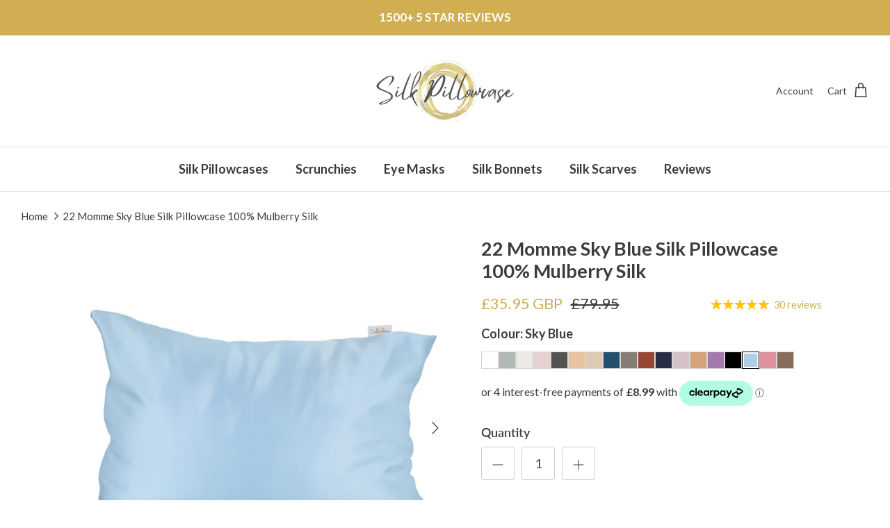

--- FILE ---
content_type: text/html; charset=utf-8
request_url: https://www.silkpillowcase.co.uk/products/aqua-silk-pillowcase
body_size: 76410
content:















<!DOCTYPE html><html lang="en" dir="ltr">
<head>
  <!-- Symmetry 6.0.0 -->
  <title>Sky Blue Silk Pillowcase - Buy A Luxury Silk Pillowcase</title>

  <meta charset="utf-8" />
<meta name="viewport" content="width=device-width,initial-scale=1.0" />
<meta http-equiv="X-UA-Compatible" content="IE=edge">

<link rel="preconnect" href="https://cdn.shopify.com" crossorigin>
<link rel="preconnect" href="https://fonts.shopify.com" crossorigin>
<link rel="preconnect" href="https://monorail-edge.shopifysvc.com"><link rel="preload" as="font" href="//www.silkpillowcase.co.uk/cdn/fonts/lato/lato_n4.c3b93d431f0091c8be23185e15c9d1fee1e971c5.woff2" type="font/woff2" crossorigin><link rel="preload" as="font" href="//www.silkpillowcase.co.uk/cdn/fonts/lato/lato_n7.900f219bc7337bc57a7a2151983f0a4a4d9d5dcf.woff2" type="font/woff2" crossorigin><link rel="preload" as="font" href="//www.silkpillowcase.co.uk/cdn/fonts/lato/lato_n7.900f219bc7337bc57a7a2151983f0a4a4d9d5dcf.woff2" type="font/woff2" crossorigin><link rel="preload" as="font" href="//www.silkpillowcase.co.uk/cdn/fonts/lato/lato_n4.c3b93d431f0091c8be23185e15c9d1fee1e971c5.woff2" type="font/woff2" crossorigin><link rel="preload" href="//www.silkpillowcase.co.uk/cdn/shop/t/22/assets/vendor.min.js?v=11589511144441591071721223685" as="script">
<link rel="preload" href="//www.silkpillowcase.co.uk/cdn/shop/t/22/assets/theme.js?v=181571558710698367881721223685" as="script"><link rel="canonical" href="https://www.silkpillowcase.co.uk/products/aqua-silk-pillowcase" /><link rel="icon" href="//www.silkpillowcase.co.uk/cdn/shop/files/swirlsmall.png?crop=center&height=48&v=1638181558&width=48" type="image/png"><meta name="description" content="Sky Blue silk pillowcase. Made with 100% Mulberry silk. With FREE delivery in the UK. The ideal gift for you or someone special.">
<style>
    @font-face {
  font-family: Lato;
  font-weight: 400;
  font-style: normal;
  font-display: fallback;
  src: url("//www.silkpillowcase.co.uk/cdn/fonts/lato/lato_n4.c3b93d431f0091c8be23185e15c9d1fee1e971c5.woff2") format("woff2"),
       url("//www.silkpillowcase.co.uk/cdn/fonts/lato/lato_n4.d5c00c781efb195594fd2fd4ad04f7882949e327.woff") format("woff");
}

    @font-face {
  font-family: Lato;
  font-weight: 700;
  font-style: normal;
  font-display: fallback;
  src: url("//www.silkpillowcase.co.uk/cdn/fonts/lato/lato_n7.900f219bc7337bc57a7a2151983f0a4a4d9d5dcf.woff2") format("woff2"),
       url("//www.silkpillowcase.co.uk/cdn/fonts/lato/lato_n7.a55c60751adcc35be7c4f8a0313f9698598612ee.woff") format("woff");
}

    @font-face {
  font-family: Lato;
  font-weight: 500;
  font-style: normal;
  font-display: fallback;
  src: url("//www.silkpillowcase.co.uk/cdn/fonts/lato/lato_n5.b2fec044fbe05725e71d90882e5f3b21dae2efbd.woff2") format("woff2"),
       url("//www.silkpillowcase.co.uk/cdn/fonts/lato/lato_n5.f25a9a5c73ff9372e69074488f99e8ac702b5447.woff") format("woff");
}

    @font-face {
  font-family: Lato;
  font-weight: 400;
  font-style: italic;
  font-display: fallback;
  src: url("//www.silkpillowcase.co.uk/cdn/fonts/lato/lato_i4.09c847adc47c2fefc3368f2e241a3712168bc4b6.woff2") format("woff2"),
       url("//www.silkpillowcase.co.uk/cdn/fonts/lato/lato_i4.3c7d9eb6c1b0a2bf62d892c3ee4582b016d0f30c.woff") format("woff");
}

    @font-face {
  font-family: Lato;
  font-weight: 700;
  font-style: italic;
  font-display: fallback;
  src: url("//www.silkpillowcase.co.uk/cdn/fonts/lato/lato_i7.16ba75868b37083a879b8dd9f2be44e067dfbf92.woff2") format("woff2"),
       url("//www.silkpillowcase.co.uk/cdn/fonts/lato/lato_i7.4c07c2b3b7e64ab516aa2f2081d2bb0366b9dce8.woff") format("woff");
}

    @font-face {
  font-family: Lato;
  font-weight: 700;
  font-style: normal;
  font-display: fallback;
  src: url("//www.silkpillowcase.co.uk/cdn/fonts/lato/lato_n7.900f219bc7337bc57a7a2151983f0a4a4d9d5dcf.woff2") format("woff2"),
       url("//www.silkpillowcase.co.uk/cdn/fonts/lato/lato_n7.a55c60751adcc35be7c4f8a0313f9698598612ee.woff") format("woff");
}

    @font-face {
  font-family: Lato;
  font-weight: 400;
  font-style: normal;
  font-display: fallback;
  src: url("//www.silkpillowcase.co.uk/cdn/fonts/lato/lato_n4.c3b93d431f0091c8be23185e15c9d1fee1e971c5.woff2") format("woff2"),
       url("//www.silkpillowcase.co.uk/cdn/fonts/lato/lato_n4.d5c00c781efb195594fd2fd4ad04f7882949e327.woff") format("woff");
}

    @font-face {
  font-family: Lato;
  font-weight: 700;
  font-style: normal;
  font-display: fallback;
  src: url("//www.silkpillowcase.co.uk/cdn/fonts/lato/lato_n7.900f219bc7337bc57a7a2151983f0a4a4d9d5dcf.woff2") format("woff2"),
       url("//www.silkpillowcase.co.uk/cdn/fonts/lato/lato_n7.a55c60751adcc35be7c4f8a0313f9698598612ee.woff") format("woff");
}

    @font-face {
  font-family: Lato;
  font-weight: 600;
  font-style: normal;
  font-display: fallback;
  src: url("//www.silkpillowcase.co.uk/cdn/fonts/lato/lato_n6.38d0e3b23b74a60f769c51d1df73fac96c580d59.woff2") format("woff2"),
       url("//www.silkpillowcase.co.uk/cdn/fonts/lato/lato_n6.3365366161bdcc36a3f97cfbb23954d8c4bf4079.woff") format("woff");
}

  </style>

  <meta property="og:site_name" content="Silk Pillowcase ">
<meta property="og:url" content="https://www.silkpillowcase.co.uk/products/aqua-silk-pillowcase">
<meta property="og:title" content="Sky Blue Silk Pillowcase - Buy A Luxury Silk Pillowcase">
<meta property="og:type" content="product">
<meta property="og:description" content="Sky Blue silk pillowcase. Made with 100% Mulberry silk. With FREE delivery in the UK. The ideal gift for you or someone special."><meta property="og:image" content="http://www.silkpillowcase.co.uk/cdn/shop/files/Aquasilkpillowcase_1200x1200.jpg?v=1711025770">
  <meta property="og:image:secure_url" content="https://www.silkpillowcase.co.uk/cdn/shop/files/Aquasilkpillowcase_1200x1200.jpg?v=1711025770">
  <meta property="og:image:width" content="800">
  <meta property="og:image:height" content="800"><meta property="og:price:amount" content="35.95">
  <meta property="og:price:currency" content="GBP"><meta name="twitter:card" content="summary_large_image">
<meta name="twitter:title" content="Sky Blue Silk Pillowcase - Buy A Luxury Silk Pillowcase">
<meta name="twitter:description" content="Sky Blue silk pillowcase. Made with 100% Mulberry silk. With FREE delivery in the UK. The ideal gift for you or someone special.">


  <link href="//www.silkpillowcase.co.uk/cdn/shop/t/22/assets/styles.css?v=157479834819241572531724330615" rel="stylesheet" type="text/css" media="all" />
  <link href="//www.silkpillowcase.co.uk/cdn/shop/t/22/assets/c-style.css?v=26192673635644981271721237302" rel="stylesheet" type="text/css" media="all" />
<script>
    window.theme = window.theme || {};
    theme.money_format_with_product_code_preference = "\u003cspan class=\"money conversion-bear-money\"\u003e£{{amount}} GBP\u003c\/span\u003e";
    theme.money_format_with_cart_code_preference = "\u003cspan class=\"money conversion-bear-money\"\u003e£{{amount}}\u003c\/span\u003e";
    theme.money_format = "\u003cspan class=\"money conversion-bear-money\"\u003e£{{amount}}\u003c\/span\u003e";
    theme.strings = {
      previous: "Previous",
      next: "Next",
      addressError: "Error looking up that address",
      addressNoResults: "No results for that address",
      addressQueryLimit: "You have exceeded the Google API usage limit. Consider upgrading to a \u003ca href=\"https:\/\/developers.google.com\/maps\/premium\/usage-limits\"\u003ePremium Plan\u003c\/a\u003e.",
      authError: "There was a problem authenticating your Google Maps API Key.",
      icon_labels_left: "Left",
      icon_labels_right: "Right",
      icon_labels_down: "Down",
      icon_labels_close: "Close",
      icon_labels_plus: "Plus",
      imageSlider: "Image slider",
      cart_terms_confirmation: "You must agree to the terms and conditions before continuing.",
      cart_general_quantity_too_high: "You can only have [QUANTITY] in your cart",
      products_listing_from: "From",
      layout_live_search_see_all: "See all results",
      products_product_add_to_cart: "ADD TO BASKET",
      products_variant_no_stock: "Sold out",
      products_variant_non_existent: "Unavailable",
      products_product_pick_a: "Pick a",
      general_navigation_menu_toggle_aria_label: "Toggle menu",
      general_accessibility_labels_close: "Close",
      products_product_added_to_cart: "Added to cart",
      general_quick_search_pages: "Pages",
      general_quick_search_no_results: "Sorry, we couldn\u0026#39;t find any results",
      collections_general_see_all_subcollections: "See all..."
    };
    theme.routes = {
      cart_url: '/cart',
      cart_add_url: '/cart/add.js',
      cart_update_url: '/cart/update.js',
      predictive_search_url: '/search/suggest'
    };
    theme.settings = {
      cart_type: "page",
      after_add_to_cart: "no-js",
      quickbuy_style: "off",
      avoid_orphans: true
    };
    document.documentElement.classList.add('js');
  </script>

  <script src="//www.silkpillowcase.co.uk/cdn/shop/t/22/assets/vendor.min.js?v=11589511144441591071721223685" defer="defer"></script>
  <script src="//www.silkpillowcase.co.uk/cdn/shop/t/22/assets/theme.js?v=181571558710698367881721223685" defer="defer"></script>

  
  <script>window.performance && window.performance.mark && window.performance.mark('shopify.content_for_header.start');</script><meta name="google-site-verification" content="IT-BCPMH7r8ijHrdpRbjSJHwOJzKT6XCLgCrc-EGDes">
<meta name="facebook-domain-verification" content="9ns641r5fwk3mw7cr8qw6p6jg53h0d">
<meta id="shopify-digital-wallet" name="shopify-digital-wallet" content="/29866492037/digital_wallets/dialog">
<meta name="shopify-checkout-api-token" content="f2172707199de09ce8eb5cfba7247c42">
<meta id="in-context-paypal-metadata" data-shop-id="29866492037" data-venmo-supported="false" data-environment="production" data-locale="en_US" data-paypal-v4="true" data-currency="GBP">
<link rel="alternate" type="application/json+oembed" href="https://www.silkpillowcase.co.uk/products/aqua-silk-pillowcase.oembed">
<script async="async" src="/checkouts/internal/preloads.js?locale=en-GB"></script>
<link rel="preconnect" href="https://shop.app" crossorigin="anonymous">
<script async="async" src="https://shop.app/checkouts/internal/preloads.js?locale=en-GB&shop_id=29866492037" crossorigin="anonymous"></script>
<script id="apple-pay-shop-capabilities" type="application/json">{"shopId":29866492037,"countryCode":"GB","currencyCode":"GBP","merchantCapabilities":["supports3DS"],"merchantId":"gid:\/\/shopify\/Shop\/29866492037","merchantName":"Silk Pillowcase ","requiredBillingContactFields":["postalAddress","email","phone"],"requiredShippingContactFields":["postalAddress","email","phone"],"shippingType":"shipping","supportedNetworks":["visa","maestro","masterCard","amex","discover","elo"],"total":{"type":"pending","label":"Silk Pillowcase ","amount":"1.00"},"shopifyPaymentsEnabled":true,"supportsSubscriptions":true}</script>
<script id="shopify-features" type="application/json">{"accessToken":"f2172707199de09ce8eb5cfba7247c42","betas":["rich-media-storefront-analytics"],"domain":"www.silkpillowcase.co.uk","predictiveSearch":true,"shopId":29866492037,"locale":"en"}</script>
<script>var Shopify = Shopify || {};
Shopify.shop = "calidad-towels.myshopify.com";
Shopify.locale = "en";
Shopify.currency = {"active":"GBP","rate":"1.0"};
Shopify.country = "GB";
Shopify.theme = {"name":"Working | 17-07-2024","id":124899393669,"schema_name":"Symmetry","schema_version":"6.0.0","theme_store_id":568,"role":"main"};
Shopify.theme.handle = "null";
Shopify.theme.style = {"id":null,"handle":null};
Shopify.cdnHost = "www.silkpillowcase.co.uk/cdn";
Shopify.routes = Shopify.routes || {};
Shopify.routes.root = "/";</script>
<script type="module">!function(o){(o.Shopify=o.Shopify||{}).modules=!0}(window);</script>
<script>!function(o){function n(){var o=[];function n(){o.push(Array.prototype.slice.apply(arguments))}return n.q=o,n}var t=o.Shopify=o.Shopify||{};t.loadFeatures=n(),t.autoloadFeatures=n()}(window);</script>
<script>
  window.ShopifyPay = window.ShopifyPay || {};
  window.ShopifyPay.apiHost = "shop.app\/pay";
  window.ShopifyPay.redirectState = null;
</script>
<script id="shop-js-analytics" type="application/json">{"pageType":"product"}</script>
<script defer="defer" async type="module" src="//www.silkpillowcase.co.uk/cdn/shopifycloud/shop-js/modules/v2/client.init-shop-cart-sync_BT-GjEfc.en.esm.js"></script>
<script defer="defer" async type="module" src="//www.silkpillowcase.co.uk/cdn/shopifycloud/shop-js/modules/v2/chunk.common_D58fp_Oc.esm.js"></script>
<script defer="defer" async type="module" src="//www.silkpillowcase.co.uk/cdn/shopifycloud/shop-js/modules/v2/chunk.modal_xMitdFEc.esm.js"></script>
<script type="module">
  await import("//www.silkpillowcase.co.uk/cdn/shopifycloud/shop-js/modules/v2/client.init-shop-cart-sync_BT-GjEfc.en.esm.js");
await import("//www.silkpillowcase.co.uk/cdn/shopifycloud/shop-js/modules/v2/chunk.common_D58fp_Oc.esm.js");
await import("//www.silkpillowcase.co.uk/cdn/shopifycloud/shop-js/modules/v2/chunk.modal_xMitdFEc.esm.js");

  window.Shopify.SignInWithShop?.initShopCartSync?.({"fedCMEnabled":true,"windoidEnabled":true});

</script>
<script>
  window.Shopify = window.Shopify || {};
  if (!window.Shopify.featureAssets) window.Shopify.featureAssets = {};
  window.Shopify.featureAssets['shop-js'] = {"shop-cart-sync":["modules/v2/client.shop-cart-sync_DZOKe7Ll.en.esm.js","modules/v2/chunk.common_D58fp_Oc.esm.js","modules/v2/chunk.modal_xMitdFEc.esm.js"],"init-fed-cm":["modules/v2/client.init-fed-cm_B6oLuCjv.en.esm.js","modules/v2/chunk.common_D58fp_Oc.esm.js","modules/v2/chunk.modal_xMitdFEc.esm.js"],"shop-cash-offers":["modules/v2/client.shop-cash-offers_D2sdYoxE.en.esm.js","modules/v2/chunk.common_D58fp_Oc.esm.js","modules/v2/chunk.modal_xMitdFEc.esm.js"],"shop-login-button":["modules/v2/client.shop-login-button_QeVjl5Y3.en.esm.js","modules/v2/chunk.common_D58fp_Oc.esm.js","modules/v2/chunk.modal_xMitdFEc.esm.js"],"pay-button":["modules/v2/client.pay-button_DXTOsIq6.en.esm.js","modules/v2/chunk.common_D58fp_Oc.esm.js","modules/v2/chunk.modal_xMitdFEc.esm.js"],"shop-button":["modules/v2/client.shop-button_DQZHx9pm.en.esm.js","modules/v2/chunk.common_D58fp_Oc.esm.js","modules/v2/chunk.modal_xMitdFEc.esm.js"],"avatar":["modules/v2/client.avatar_BTnouDA3.en.esm.js"],"init-windoid":["modules/v2/client.init-windoid_CR1B-cfM.en.esm.js","modules/v2/chunk.common_D58fp_Oc.esm.js","modules/v2/chunk.modal_xMitdFEc.esm.js"],"init-shop-for-new-customer-accounts":["modules/v2/client.init-shop-for-new-customer-accounts_C_vY_xzh.en.esm.js","modules/v2/client.shop-login-button_QeVjl5Y3.en.esm.js","modules/v2/chunk.common_D58fp_Oc.esm.js","modules/v2/chunk.modal_xMitdFEc.esm.js"],"init-shop-email-lookup-coordinator":["modules/v2/client.init-shop-email-lookup-coordinator_BI7n9ZSv.en.esm.js","modules/v2/chunk.common_D58fp_Oc.esm.js","modules/v2/chunk.modal_xMitdFEc.esm.js"],"init-shop-cart-sync":["modules/v2/client.init-shop-cart-sync_BT-GjEfc.en.esm.js","modules/v2/chunk.common_D58fp_Oc.esm.js","modules/v2/chunk.modal_xMitdFEc.esm.js"],"shop-toast-manager":["modules/v2/client.shop-toast-manager_DiYdP3xc.en.esm.js","modules/v2/chunk.common_D58fp_Oc.esm.js","modules/v2/chunk.modal_xMitdFEc.esm.js"],"init-customer-accounts":["modules/v2/client.init-customer-accounts_D9ZNqS-Q.en.esm.js","modules/v2/client.shop-login-button_QeVjl5Y3.en.esm.js","modules/v2/chunk.common_D58fp_Oc.esm.js","modules/v2/chunk.modal_xMitdFEc.esm.js"],"init-customer-accounts-sign-up":["modules/v2/client.init-customer-accounts-sign-up_iGw4briv.en.esm.js","modules/v2/client.shop-login-button_QeVjl5Y3.en.esm.js","modules/v2/chunk.common_D58fp_Oc.esm.js","modules/v2/chunk.modal_xMitdFEc.esm.js"],"shop-follow-button":["modules/v2/client.shop-follow-button_CqMgW2wH.en.esm.js","modules/v2/chunk.common_D58fp_Oc.esm.js","modules/v2/chunk.modal_xMitdFEc.esm.js"],"checkout-modal":["modules/v2/client.checkout-modal_xHeaAweL.en.esm.js","modules/v2/chunk.common_D58fp_Oc.esm.js","modules/v2/chunk.modal_xMitdFEc.esm.js"],"shop-login":["modules/v2/client.shop-login_D91U-Q7h.en.esm.js","modules/v2/chunk.common_D58fp_Oc.esm.js","modules/v2/chunk.modal_xMitdFEc.esm.js"],"lead-capture":["modules/v2/client.lead-capture_BJmE1dJe.en.esm.js","modules/v2/chunk.common_D58fp_Oc.esm.js","modules/v2/chunk.modal_xMitdFEc.esm.js"],"payment-terms":["modules/v2/client.payment-terms_Ci9AEqFq.en.esm.js","modules/v2/chunk.common_D58fp_Oc.esm.js","modules/v2/chunk.modal_xMitdFEc.esm.js"]};
</script>
<script>(function() {
  var isLoaded = false;
  function asyncLoad() {
    if (isLoaded) return;
    isLoaded = true;
    var urls = ["https:\/\/gdprcdn.b-cdn.net\/js\/gdpr_cookie_consent.min.js?shop=calidad-towels.myshopify.com","https:\/\/instafeed.nfcube.com\/cdn\/501dff3c301706df20a720ad9c632259.js?shop=calidad-towels.myshopify.com","https:\/\/na.shgcdn3.com\/pixel-collector.js?shop=calidad-towels.myshopify.com"];
    for (var i = 0; i < urls.length; i++) {
      var s = document.createElement('script');
      s.type = 'text/javascript';
      s.async = true;
      s.src = urls[i];
      var x = document.getElementsByTagName('script')[0];
      x.parentNode.insertBefore(s, x);
    }
  };
  if(window.attachEvent) {
    window.attachEvent('onload', asyncLoad);
  } else {
    window.addEventListener('load', asyncLoad, false);
  }
})();</script>
<script id="__st">var __st={"a":29866492037,"offset":0,"reqid":"3de93750-2f3d-4889-bd04-64a82de2cdc6-1769032667","pageurl":"www.silkpillowcase.co.uk\/products\/aqua-silk-pillowcase","u":"ce931a763f35","p":"product","rtyp":"product","rid":5174195191941};</script>
<script>window.ShopifyPaypalV4VisibilityTracking = true;</script>
<script id="captcha-bootstrap">!function(){'use strict';const t='contact',e='account',n='new_comment',o=[[t,t],['blogs',n],['comments',n],[t,'customer']],c=[[e,'customer_login'],[e,'guest_login'],[e,'recover_customer_password'],[e,'create_customer']],r=t=>t.map((([t,e])=>`form[action*='/${t}']:not([data-nocaptcha='true']) input[name='form_type'][value='${e}']`)).join(','),a=t=>()=>t?[...document.querySelectorAll(t)].map((t=>t.form)):[];function s(){const t=[...o],e=r(t);return a(e)}const i='password',u='form_key',d=['recaptcha-v3-token','g-recaptcha-response','h-captcha-response',i],f=()=>{try{return window.sessionStorage}catch{return}},m='__shopify_v',_=t=>t.elements[u];function p(t,e,n=!1){try{const o=window.sessionStorage,c=JSON.parse(o.getItem(e)),{data:r}=function(t){const{data:e,action:n}=t;return t[m]||n?{data:e,action:n}:{data:t,action:n}}(c);for(const[e,n]of Object.entries(r))t.elements[e]&&(t.elements[e].value=n);n&&o.removeItem(e)}catch(o){console.error('form repopulation failed',{error:o})}}const l='form_type',E='cptcha';function T(t){t.dataset[E]=!0}const w=window,h=w.document,L='Shopify',v='ce_forms',y='captcha';let A=!1;((t,e)=>{const n=(g='f06e6c50-85a8-45c8-87d0-21a2b65856fe',I='https://cdn.shopify.com/shopifycloud/storefront-forms-hcaptcha/ce_storefront_forms_captcha_hcaptcha.v1.5.2.iife.js',D={infoText:'Protected by hCaptcha',privacyText:'Privacy',termsText:'Terms'},(t,e,n)=>{const o=w[L][v],c=o.bindForm;if(c)return c(t,g,e,D).then(n);var r;o.q.push([[t,g,e,D],n]),r=I,A||(h.body.append(Object.assign(h.createElement('script'),{id:'captcha-provider',async:!0,src:r})),A=!0)});var g,I,D;w[L]=w[L]||{},w[L][v]=w[L][v]||{},w[L][v].q=[],w[L][y]=w[L][y]||{},w[L][y].protect=function(t,e){n(t,void 0,e),T(t)},Object.freeze(w[L][y]),function(t,e,n,w,h,L){const[v,y,A,g]=function(t,e,n){const i=e?o:[],u=t?c:[],d=[...i,...u],f=r(d),m=r(i),_=r(d.filter((([t,e])=>n.includes(e))));return[a(f),a(m),a(_),s()]}(w,h,L),I=t=>{const e=t.target;return e instanceof HTMLFormElement?e:e&&e.form},D=t=>v().includes(t);t.addEventListener('submit',(t=>{const e=I(t);if(!e)return;const n=D(e)&&!e.dataset.hcaptchaBound&&!e.dataset.recaptchaBound,o=_(e),c=g().includes(e)&&(!o||!o.value);(n||c)&&t.preventDefault(),c&&!n&&(function(t){try{if(!f())return;!function(t){const e=f();if(!e)return;const n=_(t);if(!n)return;const o=n.value;o&&e.removeItem(o)}(t);const e=Array.from(Array(32),(()=>Math.random().toString(36)[2])).join('');!function(t,e){_(t)||t.append(Object.assign(document.createElement('input'),{type:'hidden',name:u})),t.elements[u].value=e}(t,e),function(t,e){const n=f();if(!n)return;const o=[...t.querySelectorAll(`input[type='${i}']`)].map((({name:t})=>t)),c=[...d,...o],r={};for(const[a,s]of new FormData(t).entries())c.includes(a)||(r[a]=s);n.setItem(e,JSON.stringify({[m]:1,action:t.action,data:r}))}(t,e)}catch(e){console.error('failed to persist form',e)}}(e),e.submit())}));const S=(t,e)=>{t&&!t.dataset[E]&&(n(t,e.some((e=>e===t))),T(t))};for(const o of['focusin','change'])t.addEventListener(o,(t=>{const e=I(t);D(e)&&S(e,y())}));const B=e.get('form_key'),M=e.get(l),P=B&&M;t.addEventListener('DOMContentLoaded',(()=>{const t=y();if(P)for(const e of t)e.elements[l].value===M&&p(e,B);[...new Set([...A(),...v().filter((t=>'true'===t.dataset.shopifyCaptcha))])].forEach((e=>S(e,t)))}))}(h,new URLSearchParams(w.location.search),n,t,e,['guest_login'])})(!1,!0)}();</script>
<script integrity="sha256-4kQ18oKyAcykRKYeNunJcIwy7WH5gtpwJnB7kiuLZ1E=" data-source-attribution="shopify.loadfeatures" defer="defer" src="//www.silkpillowcase.co.uk/cdn/shopifycloud/storefront/assets/storefront/load_feature-a0a9edcb.js" crossorigin="anonymous"></script>
<script crossorigin="anonymous" defer="defer" src="//www.silkpillowcase.co.uk/cdn/shopifycloud/storefront/assets/shopify_pay/storefront-65b4c6d7.js?v=20250812"></script>
<script data-source-attribution="shopify.dynamic_checkout.dynamic.init">var Shopify=Shopify||{};Shopify.PaymentButton=Shopify.PaymentButton||{isStorefrontPortableWallets:!0,init:function(){window.Shopify.PaymentButton.init=function(){};var t=document.createElement("script");t.src="https://www.silkpillowcase.co.uk/cdn/shopifycloud/portable-wallets/latest/portable-wallets.en.js",t.type="module",document.head.appendChild(t)}};
</script>
<script data-source-attribution="shopify.dynamic_checkout.buyer_consent">
  function portableWalletsHideBuyerConsent(e){var t=document.getElementById("shopify-buyer-consent"),n=document.getElementById("shopify-subscription-policy-button");t&&n&&(t.classList.add("hidden"),t.setAttribute("aria-hidden","true"),n.removeEventListener("click",e))}function portableWalletsShowBuyerConsent(e){var t=document.getElementById("shopify-buyer-consent"),n=document.getElementById("shopify-subscription-policy-button");t&&n&&(t.classList.remove("hidden"),t.removeAttribute("aria-hidden"),n.addEventListener("click",e))}window.Shopify?.PaymentButton&&(window.Shopify.PaymentButton.hideBuyerConsent=portableWalletsHideBuyerConsent,window.Shopify.PaymentButton.showBuyerConsent=portableWalletsShowBuyerConsent);
</script>
<script>
  function portableWalletsCleanup(e){e&&e.src&&console.error("Failed to load portable wallets script "+e.src);var t=document.querySelectorAll("shopify-accelerated-checkout .shopify-payment-button__skeleton, shopify-accelerated-checkout-cart .wallet-cart-button__skeleton"),e=document.getElementById("shopify-buyer-consent");for(let e=0;e<t.length;e++)t[e].remove();e&&e.remove()}function portableWalletsNotLoadedAsModule(e){e instanceof ErrorEvent&&"string"==typeof e.message&&e.message.includes("import.meta")&&"string"==typeof e.filename&&e.filename.includes("portable-wallets")&&(window.removeEventListener("error",portableWalletsNotLoadedAsModule),window.Shopify.PaymentButton.failedToLoad=e,"loading"===document.readyState?document.addEventListener("DOMContentLoaded",window.Shopify.PaymentButton.init):window.Shopify.PaymentButton.init())}window.addEventListener("error",portableWalletsNotLoadedAsModule);
</script>

<script type="module" src="https://www.silkpillowcase.co.uk/cdn/shopifycloud/portable-wallets/latest/portable-wallets.en.js" onError="portableWalletsCleanup(this)" crossorigin="anonymous"></script>
<script nomodule>
  document.addEventListener("DOMContentLoaded", portableWalletsCleanup);
</script>

<script id='scb4127' type='text/javascript' async='' src='https://www.silkpillowcase.co.uk/cdn/shopifycloud/privacy-banner/storefront-banner.js'></script><link id="shopify-accelerated-checkout-styles" rel="stylesheet" media="screen" href="https://www.silkpillowcase.co.uk/cdn/shopifycloud/portable-wallets/latest/accelerated-checkout-backwards-compat.css" crossorigin="anonymous">
<style id="shopify-accelerated-checkout-cart">
        #shopify-buyer-consent {
  margin-top: 1em;
  display: inline-block;
  width: 100%;
}

#shopify-buyer-consent.hidden {
  display: none;
}

#shopify-subscription-policy-button {
  background: none;
  border: none;
  padding: 0;
  text-decoration: underline;
  font-size: inherit;
  cursor: pointer;
}

#shopify-subscription-policy-button::before {
  box-shadow: none;
}

      </style>

<script>window.performance && window.performance.mark && window.performance.mark('shopify.content_for_header.end');</script>
  



  <script type="text/javascript">
    window.__shgProducts = window.__shgProducts || {};
    
      
      
    
  </script>



  <script type="text/javascript">
    
      window.__shgMoneyFormat = window.__shgMoneyFormat || {"AUD":{"currency":"AUD","currency_symbol":"$","currency_symbol_location":"left","decimal_places":2,"decimal_separator":".","thousands_separator":","},"CAD":{"currency":"CAD","currency_symbol":"$","currency_symbol_location":"left","decimal_places":2,"decimal_separator":".","thousands_separator":","},"EUR":{"currency":"EUR","currency_symbol":"€","currency_symbol_location":"left","decimal_places":2,"decimal_separator":".","thousands_separator":","},"GBP":{"currency":"GBP","currency_symbol":"£","currency_symbol_location":"left","decimal_places":2,"decimal_separator":".","thousands_separator":","},"NZD":{"currency":"NZD","currency_symbol":"$","currency_symbol_location":"left","decimal_places":2,"decimal_separator":".","thousands_separator":","},"USD":{"currency":"USD","currency_symbol":"$","currency_symbol_location":"left","decimal_places":2,"decimal_separator":".","thousands_separator":","}};
    
    window.__shgCurrentCurrencyCode = window.__shgCurrentCurrencyCode || {
      currency: "GBP",
      currency_symbol: "£",
      decimal_separator: ".",
      thousands_separator: ",",
      decimal_places: 2,
      currency_symbol_location: "left"
    };
  </script>








  

<script type="text/javascript">
  
    window.SHG_CUSTOMER = null;
  
</script>




  <link rel="preconnect" href="https://a.shgcdn2.com">
<link rel="preconnect" href="https://i.shgcdn.com">


<meta name="shogun_placeholder" content="shogun_placeholder" />







  <!-- Hotjar Tracking Code for https://www.silkpillowcase.co.uk/ -->
<script>
    (function(h,o,t,j,a,r){
        h.hj=h.hj||function(){(h.hj.q=h.hj.q||[]).push(arguments)};
        h._hjSettings={hjid:1183492,hjsv:6};
        a=o.getElementsByTagName('head')[0];
        r=o.createElement('script');r.async=1;
        r.src=t+h._hjSettings.hjid+j+h._hjSettings.hjsv;
        a.appendChild(r);
    })(window,document,'https://static.hotjar.com/c/hotjar-','.js?sv=');
</script>

<!-- BEGIN app block: shopify://apps/consentmo-gdpr/blocks/gdpr_cookie_consent/4fbe573f-a377-4fea-9801-3ee0858cae41 -->


<!-- END app block --><!-- BEGIN app block: shopify://apps/judge-me-reviews/blocks/judgeme_core/61ccd3b1-a9f2-4160-9fe9-4fec8413e5d8 --><!-- Start of Judge.me Core -->






<link rel="dns-prefetch" href="https://cdnwidget.judge.me">
<link rel="dns-prefetch" href="https://cdn.judge.me">
<link rel="dns-prefetch" href="https://cdn1.judge.me">
<link rel="dns-prefetch" href="https://api.judge.me">

<script data-cfasync='false' class='jdgm-settings-script'>window.jdgmSettings={"pagination":5,"disable_web_reviews":false,"badge_no_review_text":"No reviews","badge_n_reviews_text":"{{ n }} review/reviews","badge_star_color":"#ffd20b","hide_badge_preview_if_no_reviews":true,"badge_hide_text":false,"enforce_center_preview_badge":false,"widget_title":"Customer Reviews","widget_open_form_text":"Write a review","widget_close_form_text":"Cancel review","widget_refresh_page_text":"Refresh page","widget_summary_text":"Based on {{ number_of_reviews }} review/reviews","widget_no_review_text":"Be the first to write a review","widget_name_field_text":"Display name","widget_verified_name_field_text":"Verified Name (public)","widget_name_placeholder_text":"Display name","widget_required_field_error_text":"This field is required.","widget_email_field_text":"Email address","widget_verified_email_field_text":"Verified Email (private, can not be edited)","widget_email_placeholder_text":"Your email address","widget_email_field_error_text":"Please enter a valid email address.","widget_rating_field_text":"Rating","widget_review_title_field_text":"Review Title","widget_review_title_placeholder_text":"Give your review a title","widget_review_body_field_text":"Review content","widget_review_body_placeholder_text":"Start writing here...","widget_pictures_field_text":"Picture/Video (optional)","widget_submit_review_text":"Submit Review","widget_submit_verified_review_text":"Submit Verified Review","widget_submit_success_msg_with_auto_publish":"Thank you! Please refresh the page in a few moments to see your review. You can remove or edit your review by logging into \u003ca href='https://judge.me/login' target='_blank' rel='nofollow noopener'\u003eJudge.me\u003c/a\u003e","widget_submit_success_msg_no_auto_publish":"Thank you! Your review will be published as soon as it is approved by the shop admin. You can remove or edit your review by logging into \u003ca href='https://judge.me/login' target='_blank' rel='nofollow noopener'\u003eJudge.me\u003c/a\u003e","widget_show_default_reviews_out_of_total_text":"Showing {{ n_reviews_shown }} out of {{ n_reviews }} reviews.","widget_show_all_link_text":"Show all","widget_show_less_link_text":"Show less","widget_author_said_text":"{{ reviewer_name }} said:","widget_days_text":"{{ n }} days ago","widget_weeks_text":"{{ n }} week/weeks ago","widget_months_text":"{{ n }} month/months ago","widget_years_text":"{{ n }} year/years ago","widget_yesterday_text":"Yesterday","widget_today_text":"Today","widget_replied_text":"\u003e\u003e {{ shop_name }} replied:","widget_read_more_text":"Read more","widget_reviewer_name_as_initial":"last_initial","widget_rating_filter_color":"","widget_rating_filter_see_all_text":"See all reviews","widget_sorting_most_recent_text":"Most Recent","widget_sorting_highest_rating_text":"Highest Rating","widget_sorting_lowest_rating_text":"Lowest Rating","widget_sorting_with_pictures_text":"Only Pictures","widget_sorting_most_helpful_text":"Most Helpful","widget_open_question_form_text":"Ask a question","widget_reviews_subtab_text":"Reviews","widget_questions_subtab_text":"Questions","widget_question_label_text":"Question","widget_answer_label_text":"Answer","widget_question_placeholder_text":"Write your question here","widget_submit_question_text":"Submit Question","widget_question_submit_success_text":"Thank you for your question! We will notify you once it gets answered.","widget_star_color":"#ffd20b","verified_badge_text":"Verified","verified_badge_bg_color":"","verified_badge_text_color":"","verified_badge_placement":"left-of-reviewer-name","widget_review_max_height":2,"widget_hide_border":false,"widget_social_share":false,"widget_thumb":false,"widget_review_location_show":false,"widget_location_format":"country_iso_code","all_reviews_include_out_of_store_products":true,"all_reviews_out_of_store_text":"(out of store)","all_reviews_pagination":100,"all_reviews_product_name_prefix_text":"about","enable_review_pictures":true,"enable_question_anwser":false,"widget_theme":"leex","review_date_format":"dd/mm/yy","default_sort_method":"most-recent","widget_product_reviews_subtab_text":"Product Reviews","widget_shop_reviews_subtab_text":"Shop Reviews","widget_other_products_reviews_text":"Reviews for other products","widget_store_reviews_subtab_text":"Store reviews","widget_no_store_reviews_text":"This store hasn't received any reviews yet","widget_web_restriction_product_reviews_text":"This product hasn't received any reviews yet","widget_no_items_text":"No items found","widget_show_more_text":"Show more","widget_write_a_store_review_text":"Write a Store Review","widget_other_languages_heading":"Reviews in Other Languages","widget_translate_review_text":"Translate review to {{ language }}","widget_translating_review_text":"Translating...","widget_show_original_translation_text":"Show original ({{ language }})","widget_translate_review_failed_text":"Review couldn't be translated.","widget_translate_review_retry_text":"Retry","widget_translate_review_try_again_later_text":"Try again later","show_product_url_for_grouped_product":false,"widget_sorting_pictures_first_text":"Pictures First","show_pictures_on_all_rev_page_mobile":false,"show_pictures_on_all_rev_page_desktop":false,"floating_tab_hide_mobile_install_preference":true,"floating_tab_button_name":"★ 1400+ 5* Reviews","floating_tab_title":"Reviews for our products \u0026 service","floating_tab_button_color":"","floating_tab_button_background_color":"","floating_tab_url":"","floating_tab_url_enabled":true,"floating_tab_tab_style":"text","all_reviews_text_badge_text":"Customers rate us {{ shop.metafields.judgeme.all_reviews_rating | round: 1 }}/5 based on {{ shop.metafields.judgeme.all_reviews_count }} reviews.","all_reviews_text_badge_text_branded_style":"{{ shop.metafields.judgeme.all_reviews_rating | round: 1 }} out of 5 stars based on {{ shop.metafields.judgeme.all_reviews_count }} reviews","is_all_reviews_text_badge_a_link":false,"show_stars_for_all_reviews_text_badge":false,"all_reviews_text_badge_url":"","all_reviews_text_style":"text","all_reviews_text_color_style":"judgeme_brand_color","all_reviews_text_color":"#108474","all_reviews_text_show_jm_brand":true,"featured_carousel_show_header":true,"featured_carousel_title":"5* Reviews For Our Silk Pillowcases","testimonials_carousel_title":"Customers are saying","videos_carousel_title":"Real customer stories","cards_carousel_title":"Customers are saying","featured_carousel_count_text":"from 1400+ reviews","featured_carousel_add_link_to_all_reviews_page":true,"featured_carousel_url":"/pages/reviews","featured_carousel_show_images":true,"featured_carousel_autoslide_interval":5,"featured_carousel_arrows_on_the_sides":false,"featured_carousel_height":250,"featured_carousel_width":95,"featured_carousel_image_size":0,"featured_carousel_image_height":250,"featured_carousel_arrow_color":"#eeeeee","verified_count_badge_style":"vintage","verified_count_badge_orientation":"horizontal","verified_count_badge_color_style":"judgeme_brand_color","verified_count_badge_color":"#108474","is_verified_count_badge_a_link":false,"verified_count_badge_url":"","verified_count_badge_show_jm_brand":true,"widget_rating_preset_default":5,"widget_first_sub_tab":"product-reviews","widget_show_histogram":true,"widget_histogram_use_custom_color":false,"widget_pagination_use_custom_color":false,"widget_star_use_custom_color":true,"widget_verified_badge_use_custom_color":false,"widget_write_review_use_custom_color":false,"picture_reminder_submit_button":"Upload Pictures","enable_review_videos":true,"mute_video_by_default":true,"widget_sorting_videos_first_text":"Videos First","widget_review_pending_text":"Pending","featured_carousel_items_for_large_screen":4,"social_share_options_order":"Facebook,Twitter","remove_microdata_snippet":true,"disable_json_ld":false,"enable_json_ld_products":false,"preview_badge_show_question_text":false,"preview_badge_no_question_text":"No questions","preview_badge_n_question_text":"{{ number_of_questions }} question/questions","qa_badge_show_icon":false,"qa_badge_position":"same-row","remove_judgeme_branding":false,"widget_add_search_bar":false,"widget_search_bar_placeholder":"Search","widget_sorting_verified_only_text":"Verified only","featured_carousel_theme":"default","featured_carousel_show_rating":true,"featured_carousel_show_title":false,"featured_carousel_show_body":true,"featured_carousel_show_date":false,"featured_carousel_show_reviewer":true,"featured_carousel_show_product":false,"featured_carousel_header_background_color":"#108474","featured_carousel_header_text_color":"#ffffff","featured_carousel_name_product_separator":"reviewed","featured_carousel_full_star_background":"#108474","featured_carousel_empty_star_background":"#dadada","featured_carousel_vertical_theme_background":"#f9fafb","featured_carousel_verified_badge_enable":true,"featured_carousel_verified_badge_color":"#108474","featured_carousel_border_style":"round","featured_carousel_review_line_length_limit":3,"featured_carousel_more_reviews_button_text":"Read more reviews","featured_carousel_view_product_button_text":"View product","all_reviews_page_load_reviews_on":"scroll","all_reviews_page_load_more_text":"Load More Reviews","disable_fb_tab_reviews":false,"enable_ajax_cdn_cache":false,"widget_public_name_text":"displayed publicly like","default_reviewer_name":"John Smith","default_reviewer_name_has_non_latin":true,"widget_reviewer_anonymous":"Anonymous","medals_widget_title":"Judge.me Review Medals","medals_widget_background_color":"#f9fafb","medals_widget_position":"footer_all_pages","medals_widget_border_color":"#f9fafb","medals_widget_verified_text_position":"left","medals_widget_use_monochromatic_version":false,"medals_widget_elements_color":"#108474","show_reviewer_avatar":false,"widget_invalid_yt_video_url_error_text":"Not a YouTube video URL","widget_max_length_field_error_text":"Please enter no more than {0} characters.","widget_show_country_flag":false,"widget_show_collected_via_shop_app":true,"widget_verified_by_shop_badge_style":"light","widget_verified_by_shop_text":"Verified by Shop","widget_show_photo_gallery":false,"widget_load_with_code_splitting":true,"widget_ugc_install_preference":false,"widget_ugc_title":"Made by us, Shared by you","widget_ugc_subtitle":"Tag us to see your picture featured in our page","widget_ugc_arrows_color":"#ffffff","widget_ugc_primary_button_text":"Buy Now","widget_ugc_primary_button_background_color":"#108474","widget_ugc_primary_button_text_color":"#ffffff","widget_ugc_primary_button_border_width":"0","widget_ugc_primary_button_border_style":"none","widget_ugc_primary_button_border_color":"#108474","widget_ugc_primary_button_border_radius":"25","widget_ugc_secondary_button_text":"Load More","widget_ugc_secondary_button_background_color":"#ffffff","widget_ugc_secondary_button_text_color":"#108474","widget_ugc_secondary_button_border_width":"2","widget_ugc_secondary_button_border_style":"solid","widget_ugc_secondary_button_border_color":"#108474","widget_ugc_secondary_button_border_radius":"25","widget_ugc_reviews_button_text":"View Reviews","widget_ugc_reviews_button_background_color":"#ffffff","widget_ugc_reviews_button_text_color":"#108474","widget_ugc_reviews_button_border_width":"2","widget_ugc_reviews_button_border_style":"solid","widget_ugc_reviews_button_border_color":"#108474","widget_ugc_reviews_button_border_radius":"25","widget_ugc_reviews_button_link_to":"judgeme-reviews-page","widget_ugc_show_post_date":true,"widget_ugc_max_width":"800","widget_rating_metafield_value_type":true,"widget_primary_color":"#108474","widget_enable_secondary_color":false,"widget_secondary_color":"#edf5f5","widget_summary_average_rating_text":"{{ average_rating }} out of 5","widget_media_grid_title":"Customer photos \u0026 videos","widget_media_grid_see_more_text":"See more","widget_round_style":false,"widget_show_product_medals":false,"widget_verified_by_judgeme_text":"Verified by Judge.me","widget_show_store_medals":false,"widget_verified_by_judgeme_text_in_store_medals":"Verified by Judge.me","widget_media_field_exceed_quantity_message":"Sorry, we can only accept {{ max_media }} for one review.","widget_media_field_exceed_limit_message":"{{ file_name }} is too large, please select a {{ media_type }} less than {{ size_limit }}MB.","widget_review_submitted_text":"Review Submitted!","widget_question_submitted_text":"Question Submitted!","widget_close_form_text_question":"Cancel","widget_write_your_answer_here_text":"Write your answer here","widget_enabled_branded_link":false,"widget_show_collected_by_judgeme":false,"widget_reviewer_name_color":"","widget_write_review_text_color":"","widget_write_review_bg_color":"","widget_collected_by_judgeme_text":"collected by Judge.me","widget_pagination_type":"load_more","widget_load_more_text":"Load More","widget_load_more_color":"#108474","widget_full_review_text":"Full Review","widget_read_more_reviews_text":"Read More Reviews","widget_read_questions_text":"Read Questions","widget_questions_and_answers_text":"Questions \u0026 Answers","widget_verified_by_text":"Verified by","widget_verified_text":"Verified","widget_number_of_reviews_text":"{{ number_of_reviews }} reviews","widget_back_button_text":"Back","widget_next_button_text":"Next","widget_custom_forms_filter_button":"Filters","custom_forms_style":"vertical","widget_show_review_information":false,"how_reviews_are_collected":"How reviews are collected?","widget_show_review_keywords":false,"widget_gdpr_statement":"How we use your data: We'll only contact you about the review you left, and only if necessary. By submitting your review, you agree to Judge.me's \u003ca href='https://judge.me/terms' target='_blank' rel='nofollow noopener'\u003eterms\u003c/a\u003e, \u003ca href='https://judge.me/privacy' target='_blank' rel='nofollow noopener'\u003eprivacy\u003c/a\u003e and \u003ca href='https://judge.me/content-policy' target='_blank' rel='nofollow noopener'\u003econtent\u003c/a\u003e policies.","widget_multilingual_sorting_enabled":false,"widget_translate_review_content_enabled":false,"widget_translate_review_content_method":"manual","popup_widget_review_selection":"automatically_with_pictures","popup_widget_round_border_style":true,"popup_widget_show_title":true,"popup_widget_show_body":true,"popup_widget_show_reviewer":false,"popup_widget_show_product":true,"popup_widget_show_pictures":true,"popup_widget_use_review_picture":true,"popup_widget_show_on_home_page":true,"popup_widget_show_on_product_page":true,"popup_widget_show_on_collection_page":true,"popup_widget_show_on_cart_page":true,"popup_widget_position":"bottom_left","popup_widget_first_review_delay":5,"popup_widget_duration":5,"popup_widget_interval":5,"popup_widget_review_count":5,"popup_widget_hide_on_mobile":true,"review_snippet_widget_round_border_style":true,"review_snippet_widget_card_color":"#FFFFFF","review_snippet_widget_slider_arrows_background_color":"#FFFFFF","review_snippet_widget_slider_arrows_color":"#000000","review_snippet_widget_star_color":"#108474","show_product_variant":false,"all_reviews_product_variant_label_text":"Variant: ","widget_show_verified_branding":false,"widget_ai_summary_title":"Customers say","widget_ai_summary_disclaimer":"AI-powered review summary based on recent customer reviews","widget_show_ai_summary":false,"widget_show_ai_summary_bg":false,"widget_show_review_title_input":true,"redirect_reviewers_invited_via_email":"review_widget","request_store_review_after_product_review":false,"request_review_other_products_in_order":false,"review_form_color_scheme":"default","review_form_corner_style":"square","review_form_star_color":{},"review_form_text_color":"#333333","review_form_background_color":"#ffffff","review_form_field_background_color":"#fafafa","review_form_button_color":{},"review_form_button_text_color":"#ffffff","review_form_modal_overlay_color":"#000000","review_content_screen_title_text":"How would you rate this product?","review_content_introduction_text":"We would love it if you would share a bit about your experience.","store_review_form_title_text":"How would you rate this store?","store_review_form_introduction_text":"We would love it if you would share a bit about your experience.","show_review_guidance_text":true,"one_star_review_guidance_text":"Poor","five_star_review_guidance_text":"Great","customer_information_screen_title_text":"About you","customer_information_introduction_text":"Please tell us more about you.","custom_questions_screen_title_text":"Your experience in more detail","custom_questions_introduction_text":"Here are a few questions to help us understand more about your experience.","review_submitted_screen_title_text":"Thanks for your review!","review_submitted_screen_thank_you_text":"We are processing it and it will appear on the store soon.","review_submitted_screen_email_verification_text":"Please confirm your email by clicking the link we just sent you. This helps us keep reviews authentic.","review_submitted_request_store_review_text":"Would you like to share your experience of shopping with us?","review_submitted_review_other_products_text":"Would you like to review these products?","store_review_screen_title_text":"Would you like to share your experience of shopping with us?","store_review_introduction_text":"We value your feedback and use it to improve. Please share any thoughts or suggestions you have.","reviewer_media_screen_title_picture_text":"Share a picture","reviewer_media_introduction_picture_text":"Upload a photo to support your review.","reviewer_media_screen_title_video_text":"Share a video","reviewer_media_introduction_video_text":"Upload a video to support your review.","reviewer_media_screen_title_picture_or_video_text":"Share a picture or video","reviewer_media_introduction_picture_or_video_text":"Upload a photo or video to support your review.","reviewer_media_youtube_url_text":"Paste your Youtube URL here","advanced_settings_next_step_button_text":"Next","advanced_settings_close_review_button_text":"Close","modal_write_review_flow":false,"write_review_flow_required_text":"Required","write_review_flow_privacy_message_text":"We respect your privacy.","write_review_flow_anonymous_text":"Post review as anonymous","write_review_flow_visibility_text":"This won't be visible to other customers.","write_review_flow_multiple_selection_help_text":"Select as many as you like","write_review_flow_single_selection_help_text":"Select one option","write_review_flow_required_field_error_text":"This field is required","write_review_flow_invalid_email_error_text":"Please enter a valid email address","write_review_flow_max_length_error_text":"Max. {{ max_length }} characters.","write_review_flow_media_upload_text":"\u003cb\u003eClick to upload\u003c/b\u003e or drag and drop","write_review_flow_gdpr_statement":"We'll only contact you about your review if necessary. By submitting your review, you agree to our \u003ca href='https://judge.me/terms' target='_blank' rel='nofollow noopener'\u003eterms and conditions\u003c/a\u003e and \u003ca href='https://judge.me/privacy' target='_blank' rel='nofollow noopener'\u003eprivacy policy\u003c/a\u003e.","rating_only_reviews_enabled":false,"show_negative_reviews_help_screen":false,"new_review_flow_help_screen_rating_threshold":3,"negative_review_resolution_screen_title_text":"Tell us more","negative_review_resolution_text":"Your experience matters to us. If there were issues with your purchase, we're here to help. Feel free to reach out to us, we'd love the opportunity to make things right.","negative_review_resolution_button_text":"Contact us","negative_review_resolution_proceed_with_review_text":"Leave a review","negative_review_resolution_subject":"Issue with purchase from {{ shop_name }}.{{ order_name }}","preview_badge_collection_page_install_status":false,"widget_review_custom_css":"","preview_badge_custom_css":"","preview_badge_stars_count":"5-stars","featured_carousel_custom_css":"","floating_tab_custom_css":"","all_reviews_widget_custom_css":"","medals_widget_custom_css":"","verified_badge_custom_css":"","all_reviews_text_custom_css":"","transparency_badges_collected_via_store_invite":false,"transparency_badges_from_another_provider":false,"transparency_badges_collected_from_store_visitor":false,"transparency_badges_collected_by_verified_review_provider":false,"transparency_badges_earned_reward":false,"transparency_badges_collected_via_store_invite_text":"Review collected via store invitation","transparency_badges_from_another_provider_text":"Review collected from another provider","transparency_badges_collected_from_store_visitor_text":"Review collected from a store visitor","transparency_badges_written_in_google_text":"Review written in Google","transparency_badges_written_in_etsy_text":"Review written in Etsy","transparency_badges_written_in_shop_app_text":"Review written in Shop App","transparency_badges_earned_reward_text":"Review earned a reward for future purchase","product_review_widget_per_page":4,"widget_store_review_label_text":"Review about the store","checkout_comment_extension_title_on_product_page":"Customer Comments","checkout_comment_extension_num_latest_comment_show":5,"checkout_comment_extension_format":"name_and_timestamp","checkout_comment_customer_name":"last_initial","checkout_comment_comment_notification":true,"preview_badge_collection_page_install_preference":true,"preview_badge_home_page_install_preference":false,"preview_badge_product_page_install_preference":true,"review_widget_install_preference":"Could you please move the reviews to below the description - delivery - review tabs. Thanks","review_carousel_install_preference":false,"floating_reviews_tab_install_preference":"none","verified_reviews_count_badge_install_preference":false,"all_reviews_text_install_preference":false,"review_widget_best_location":true,"judgeme_medals_install_preference":false,"review_widget_revamp_enabled":false,"review_widget_qna_enabled":false,"review_widget_header_theme":"minimal","review_widget_widget_title_enabled":true,"review_widget_header_text_size":"medium","review_widget_header_text_weight":"regular","review_widget_average_rating_style":"compact","review_widget_bar_chart_enabled":true,"review_widget_bar_chart_type":"numbers","review_widget_bar_chart_style":"standard","review_widget_expanded_media_gallery_enabled":false,"review_widget_reviews_section_theme":"standard","review_widget_image_style":"thumbnails","review_widget_review_image_ratio":"square","review_widget_stars_size":"medium","review_widget_verified_badge":"standard_text","review_widget_review_title_text_size":"medium","review_widget_review_text_size":"medium","review_widget_review_text_length":"medium","review_widget_number_of_columns_desktop":3,"review_widget_carousel_transition_speed":5,"review_widget_custom_questions_answers_display":"always","review_widget_button_text_color":"#FFFFFF","review_widget_text_color":"#000000","review_widget_lighter_text_color":"#7B7B7B","review_widget_corner_styling":"soft","review_widget_review_word_singular":"review","review_widget_review_word_plural":"reviews","review_widget_voting_label":"Helpful?","review_widget_shop_reply_label":"Reply from {{ shop_name }}:","review_widget_filters_title":"Filters","qna_widget_question_word_singular":"Question","qna_widget_question_word_plural":"Questions","qna_widget_answer_reply_label":"Answer from {{ answerer_name }}:","qna_content_screen_title_text":"Ask a question about this product","qna_widget_question_required_field_error_text":"Please enter your question.","qna_widget_flow_gdpr_statement":"We'll only contact you about your question if necessary. By submitting your question, you agree to our \u003ca href='https://judge.me/terms' target='_blank' rel='nofollow noopener'\u003eterms and conditions\u003c/a\u003e and \u003ca href='https://judge.me/privacy' target='_blank' rel='nofollow noopener'\u003eprivacy policy\u003c/a\u003e.","qna_widget_question_submitted_text":"Thanks for your question!","qna_widget_close_form_text_question":"Close","qna_widget_question_submit_success_text":"We’ll notify you by email when your question is answered.","all_reviews_widget_v2025_enabled":false,"all_reviews_widget_v2025_header_theme":"default","all_reviews_widget_v2025_widget_title_enabled":true,"all_reviews_widget_v2025_header_text_size":"medium","all_reviews_widget_v2025_header_text_weight":"regular","all_reviews_widget_v2025_average_rating_style":"compact","all_reviews_widget_v2025_bar_chart_enabled":true,"all_reviews_widget_v2025_bar_chart_type":"numbers","all_reviews_widget_v2025_bar_chart_style":"standard","all_reviews_widget_v2025_expanded_media_gallery_enabled":false,"all_reviews_widget_v2025_show_store_medals":true,"all_reviews_widget_v2025_show_photo_gallery":true,"all_reviews_widget_v2025_show_review_keywords":false,"all_reviews_widget_v2025_show_ai_summary":false,"all_reviews_widget_v2025_show_ai_summary_bg":false,"all_reviews_widget_v2025_add_search_bar":false,"all_reviews_widget_v2025_default_sort_method":"most-recent","all_reviews_widget_v2025_reviews_per_page":10,"all_reviews_widget_v2025_reviews_section_theme":"default","all_reviews_widget_v2025_image_style":"thumbnails","all_reviews_widget_v2025_review_image_ratio":"square","all_reviews_widget_v2025_stars_size":"medium","all_reviews_widget_v2025_verified_badge":"bold_badge","all_reviews_widget_v2025_review_title_text_size":"medium","all_reviews_widget_v2025_review_text_size":"medium","all_reviews_widget_v2025_review_text_length":"medium","all_reviews_widget_v2025_number_of_columns_desktop":3,"all_reviews_widget_v2025_carousel_transition_speed":5,"all_reviews_widget_v2025_custom_questions_answers_display":"always","all_reviews_widget_v2025_show_product_variant":false,"all_reviews_widget_v2025_show_reviewer_avatar":true,"all_reviews_widget_v2025_reviewer_name_as_initial":"","all_reviews_widget_v2025_review_location_show":false,"all_reviews_widget_v2025_location_format":"","all_reviews_widget_v2025_show_country_flag":false,"all_reviews_widget_v2025_verified_by_shop_badge_style":"light","all_reviews_widget_v2025_social_share":false,"all_reviews_widget_v2025_social_share_options_order":"Facebook,Twitter,LinkedIn,Pinterest","all_reviews_widget_v2025_pagination_type":"standard","all_reviews_widget_v2025_button_text_color":"#FFFFFF","all_reviews_widget_v2025_text_color":"#000000","all_reviews_widget_v2025_lighter_text_color":"#7B7B7B","all_reviews_widget_v2025_corner_styling":"soft","all_reviews_widget_v2025_title":"Customer reviews","all_reviews_widget_v2025_ai_summary_title":"Customers say about this store","all_reviews_widget_v2025_no_review_text":"Be the first to write a review","platform":"shopify","branding_url":"https://app.judge.me/reviews/stores/www.silkpillowcase.co.uk","branding_text":"Powered by Judge.me","locale":"en","reply_name":"Silk Pillowcase ","widget_version":"3.0","footer":true,"autopublish":true,"review_dates":false,"enable_custom_form":false,"shop_use_review_site":true,"shop_locale":"en","enable_multi_locales_translations":true,"show_review_title_input":true,"review_verification_email_status":"never","can_be_branded":true,"reply_name_text":"Silk Pillowcase "};</script> <style class='jdgm-settings-style'>.jdgm-xx{left:0}:root{--jdgm-primary-color: #108474;--jdgm-secondary-color: rgba(16,132,116,0.1);--jdgm-star-color: #ffd20b;--jdgm-write-review-text-color: white;--jdgm-write-review-bg-color: #108474;--jdgm-paginate-color: #108474;--jdgm-border-radius: 0;--jdgm-reviewer-name-color: #108474}.jdgm-histogram__bar-content{background-color:#108474}.jdgm-rev[data-verified-buyer=true] .jdgm-rev__icon.jdgm-rev__icon:after,.jdgm-rev__buyer-badge.jdgm-rev__buyer-badge{color:white;background-color:#108474}.jdgm-review-widget--small .jdgm-gallery.jdgm-gallery .jdgm-gallery__thumbnail-link:nth-child(8) .jdgm-gallery__thumbnail-wrapper.jdgm-gallery__thumbnail-wrapper:before{content:"See more"}@media only screen and (min-width: 768px){.jdgm-gallery.jdgm-gallery .jdgm-gallery__thumbnail-link:nth-child(8) .jdgm-gallery__thumbnail-wrapper.jdgm-gallery__thumbnail-wrapper:before{content:"See more"}}.jdgm-preview-badge .jdgm-star.jdgm-star{color:#ffd20b}.jdgm-prev-badge[data-average-rating='0.00']{display:none !important}.jdgm-rev .jdgm-rev__timestamp,.jdgm-quest .jdgm-rev__timestamp,.jdgm-carousel-item__timestamp{display:none !important}.jdgm-rev .jdgm-rev__icon{display:none !important}.jdgm-author-fullname{display:none !important}.jdgm-author-all-initials{display:none !important}.jdgm-rev-widg__title{visibility:hidden}.jdgm-rev-widg__summary-text{visibility:hidden}.jdgm-prev-badge__text{visibility:hidden}.jdgm-rev__prod-link-prefix:before{content:'about'}.jdgm-rev__variant-label:before{content:'Variant: '}.jdgm-rev__out-of-store-text:before{content:'(out of store)'}@media only screen and (min-width: 768px){.jdgm-rev__pics .jdgm-rev_all-rev-page-picture-separator,.jdgm-rev__pics .jdgm-rev__product-picture{display:none}}@media only screen and (max-width: 768px){.jdgm-rev__pics .jdgm-rev_all-rev-page-picture-separator,.jdgm-rev__pics .jdgm-rev__product-picture{display:none}}@media all and (max-width: 768px){.jdgm-widget .jdgm-revs-tab-btn,.jdgm-widget .jdgm-revs-tab-btn[data-style="stars"]{display:none}}.jdgm-preview-badge[data-template="index"]{display:none !important}.jdgm-verified-count-badget[data-from-snippet="true"]{display:none !important}.jdgm-carousel-wrapper[data-from-snippet="true"]{display:none !important}.jdgm-all-reviews-text[data-from-snippet="true"]{display:none !important}.jdgm-medals-section[data-from-snippet="true"]{display:none !important}.jdgm-ugc-media-wrapper[data-from-snippet="true"]{display:none !important}.jdgm-rev__transparency-badge[data-badge-type="review_collected_via_store_invitation"]{display:none !important}.jdgm-rev__transparency-badge[data-badge-type="review_collected_from_another_provider"]{display:none !important}.jdgm-rev__transparency-badge[data-badge-type="review_collected_from_store_visitor"]{display:none !important}.jdgm-rev__transparency-badge[data-badge-type="review_written_in_etsy"]{display:none !important}.jdgm-rev__transparency-badge[data-badge-type="review_written_in_google_business"]{display:none !important}.jdgm-rev__transparency-badge[data-badge-type="review_written_in_shop_app"]{display:none !important}.jdgm-rev__transparency-badge[data-badge-type="review_earned_for_future_purchase"]{display:none !important}.jdgm-review-snippet-widget .jdgm-rev-snippet-widget__cards-container .jdgm-rev-snippet-card{border-radius:8px;background:#fff}.jdgm-review-snippet-widget .jdgm-rev-snippet-widget__cards-container .jdgm-rev-snippet-card__rev-rating .jdgm-star{color:#108474}.jdgm-review-snippet-widget .jdgm-rev-snippet-widget__prev-btn,.jdgm-review-snippet-widget .jdgm-rev-snippet-widget__next-btn{border-radius:50%;background:#fff}.jdgm-review-snippet-widget .jdgm-rev-snippet-widget__prev-btn>svg,.jdgm-review-snippet-widget .jdgm-rev-snippet-widget__next-btn>svg{fill:#000}.jdgm-full-rev-modal.rev-snippet-widget .jm-mfp-container .jm-mfp-content,.jdgm-full-rev-modal.rev-snippet-widget .jm-mfp-container .jdgm-full-rev__icon,.jdgm-full-rev-modal.rev-snippet-widget .jm-mfp-container .jdgm-full-rev__pic-img,.jdgm-full-rev-modal.rev-snippet-widget .jm-mfp-container .jdgm-full-rev__reply{border-radius:8px}.jdgm-full-rev-modal.rev-snippet-widget .jm-mfp-container .jdgm-full-rev[data-verified-buyer="true"] .jdgm-full-rev__icon::after{border-radius:8px}.jdgm-full-rev-modal.rev-snippet-widget .jm-mfp-container .jdgm-full-rev .jdgm-rev__buyer-badge{border-radius:calc( 8px / 2 )}.jdgm-full-rev-modal.rev-snippet-widget .jm-mfp-container .jdgm-full-rev .jdgm-full-rev__replier::before{content:'Silk Pillowcase '}.jdgm-full-rev-modal.rev-snippet-widget .jm-mfp-container .jdgm-full-rev .jdgm-full-rev__product-button{border-radius:calc( 8px * 6 )}
</style> <style class='jdgm-settings-style'></style> <script data-cfasync="false" type="text/javascript" async src="https://cdnwidget.judge.me/shopify_v2/leex.js" id="judgeme_widget_leex_js"></script>
<link id="judgeme_widget_leex_css" rel="stylesheet" type="text/css" media="nope!" onload="this.media='all'" href="https://cdnwidget.judge.me/widget_v3/theme/leex.css">

  
  
  
  <style class='jdgm-miracle-styles'>
  @-webkit-keyframes jdgm-spin{0%{-webkit-transform:rotate(0deg);-ms-transform:rotate(0deg);transform:rotate(0deg)}100%{-webkit-transform:rotate(359deg);-ms-transform:rotate(359deg);transform:rotate(359deg)}}@keyframes jdgm-spin{0%{-webkit-transform:rotate(0deg);-ms-transform:rotate(0deg);transform:rotate(0deg)}100%{-webkit-transform:rotate(359deg);-ms-transform:rotate(359deg);transform:rotate(359deg)}}@font-face{font-family:'JudgemeStar';src:url("[data-uri]") format("woff");font-weight:normal;font-style:normal}.jdgm-star{font-family:'JudgemeStar';display:inline !important;text-decoration:none !important;padding:0 4px 0 0 !important;margin:0 !important;font-weight:bold;opacity:1;-webkit-font-smoothing:antialiased;-moz-osx-font-smoothing:grayscale}.jdgm-star:hover{opacity:1}.jdgm-star:last-of-type{padding:0 !important}.jdgm-star.jdgm--on:before{content:"\e000"}.jdgm-star.jdgm--off:before{content:"\e001"}.jdgm-star.jdgm--half:before{content:"\e002"}.jdgm-widget *{margin:0;line-height:1.4;-webkit-box-sizing:border-box;-moz-box-sizing:border-box;box-sizing:border-box;-webkit-overflow-scrolling:touch}.jdgm-hidden{display:none !important;visibility:hidden !important}.jdgm-temp-hidden{display:none}.jdgm-spinner{width:40px;height:40px;margin:auto;border-radius:50%;border-top:2px solid #eee;border-right:2px solid #eee;border-bottom:2px solid #eee;border-left:2px solid #ccc;-webkit-animation:jdgm-spin 0.8s infinite linear;animation:jdgm-spin 0.8s infinite linear}.jdgm-prev-badge{display:block !important}

</style>


  
  
   


<script data-cfasync='false' class='jdgm-script'>
!function(e){window.jdgm=window.jdgm||{},jdgm.CDN_HOST="https://cdnwidget.judge.me/",jdgm.CDN_HOST_ALT="https://cdn2.judge.me/cdn/widget_frontend/",jdgm.API_HOST="https://api.judge.me/",jdgm.CDN_BASE_URL="https://cdn.shopify.com/extensions/019be17e-f3a5-7af8-ad6f-79a9f502fb85/judgeme-extensions-305/assets/",
jdgm.docReady=function(d){(e.attachEvent?"complete"===e.readyState:"loading"!==e.readyState)?
setTimeout(d,0):e.addEventListener("DOMContentLoaded",d)},jdgm.loadCSS=function(d,t,o,a){
!o&&jdgm.loadCSS.requestedUrls.indexOf(d)>=0||(jdgm.loadCSS.requestedUrls.push(d),
(a=e.createElement("link")).rel="stylesheet",a.class="jdgm-stylesheet",a.media="nope!",
a.href=d,a.onload=function(){this.media="all",t&&setTimeout(t)},e.body.appendChild(a))},
jdgm.loadCSS.requestedUrls=[],jdgm.loadJS=function(e,d){var t=new XMLHttpRequest;
t.onreadystatechange=function(){4===t.readyState&&(Function(t.response)(),d&&d(t.response))},
t.open("GET",e),t.onerror=function(){if(e.indexOf(jdgm.CDN_HOST)===0&&jdgm.CDN_HOST_ALT!==jdgm.CDN_HOST){var f=e.replace(jdgm.CDN_HOST,jdgm.CDN_HOST_ALT);jdgm.loadJS(f,d)}},t.send()},jdgm.docReady((function(){(window.jdgmLoadCSS||e.querySelectorAll(
".jdgm-widget, .jdgm-all-reviews-page").length>0)&&(jdgmSettings.widget_load_with_code_splitting?
parseFloat(jdgmSettings.widget_version)>=3?jdgm.loadCSS(jdgm.CDN_HOST+"widget_v3/base.css"):
jdgm.loadCSS(jdgm.CDN_HOST+"widget/base.css"):jdgm.loadCSS(jdgm.CDN_HOST+"shopify_v2.css"),
jdgm.loadJS(jdgm.CDN_HOST+"loa"+"der.js"))}))}(document);
</script>
<noscript><link rel="stylesheet" type="text/css" media="all" href="https://cdnwidget.judge.me/shopify_v2.css"></noscript>

<!-- BEGIN app snippet: theme_fix_tags --><script>
  (function() {
    var jdgmThemeFixes = {"122680606853":{"html":"","css":".jdgm-vid-player__wrapper {\n  max-width: 1280px;\n  max-height: 720px;\n  width: 100%;\n}\n.jdgm-vid-player__wrapper iframe {\n  width: 100%;\n  height: 100%;\n}","js":""}};
    if (!jdgmThemeFixes) return;
    var thisThemeFix = jdgmThemeFixes[Shopify.theme.id];
    if (!thisThemeFix) return;

    if (thisThemeFix.html) {
      document.addEventListener("DOMContentLoaded", function() {
        var htmlDiv = document.createElement('div');
        htmlDiv.classList.add('jdgm-theme-fix-html');
        htmlDiv.innerHTML = thisThemeFix.html;
        document.body.append(htmlDiv);
      });
    };

    if (thisThemeFix.css) {
      var styleTag = document.createElement('style');
      styleTag.classList.add('jdgm-theme-fix-style');
      styleTag.innerHTML = thisThemeFix.css;
      document.head.append(styleTag);
    };

    if (thisThemeFix.js) {
      var scriptTag = document.createElement('script');
      scriptTag.classList.add('jdgm-theme-fix-script');
      scriptTag.innerHTML = thisThemeFix.js;
      document.head.append(scriptTag);
    };
  })();
</script>
<!-- END app snippet -->
<!-- End of Judge.me Core -->



<!-- END app block --><!-- BEGIN app block: shopify://apps/mida-replay-heatmaps/blocks/mida_recorder/e4c350c5-eabf-426d-8014-47ef50412bd0 -->
    <script>
        window.msrPageTitle = "Sky Blue Silk Pillowcase - Buy A Luxury Silk Pillowcase";
        
            window.msrQuota = "{&quot;version&quot;:&quot;session&quot;,&quot;date&quot;:&quot;2026-01-02T21:43:59.149Z&quot;}";
            window.sessionStorage.setItem("msrQuota", "{&quot;version&quot;:&quot;session&quot;,&quot;date&quot;:&quot;2026-01-02T21:43:59.149Z&quot;}")
        
        window.msrCart = {"note":null,"attributes":{},"original_total_price":0,"total_price":0,"total_discount":0,"total_weight":0.0,"item_count":0,"items":[],"requires_shipping":false,"currency":"GBP","items_subtotal_price":0,"cart_level_discount_applications":[],"checkout_charge_amount":0}
        window.msrCustomer = {
            email: "",
            id: "",
        }

        

        

        window.msrTheme = {
            name: "",
            type: "product",
        };
        window.msrData = Object.freeze({
            proxy: '',
        });
    </script>
    
    
        <script src='https://cdn.shopify.com/extensions/019bc0f8-9fd9-7d8f-b07f-f42dbc4516de/version_f57515d6-2026-01-15_16h24m/assets/recorder.msr.js' defer='defer'></script>
    
    

    




<!-- END app block --><!-- BEGIN app block: shopify://apps/seowill-redirects/blocks/brokenlink-404/cc7b1996-e567-42d0-8862-356092041863 -->
<script type="text/javascript">
    !function(t){var e={};function r(n){if(e[n])return e[n].exports;var o=e[n]={i:n,l:!1,exports:{}};return t[n].call(o.exports,o,o.exports,r),o.l=!0,o.exports}r.m=t,r.c=e,r.d=function(t,e,n){r.o(t,e)||Object.defineProperty(t,e,{enumerable:!0,get:n})},r.r=function(t){"undefined"!==typeof Symbol&&Symbol.toStringTag&&Object.defineProperty(t,Symbol.toStringTag,{value:"Module"}),Object.defineProperty(t,"__esModule",{value:!0})},r.t=function(t,e){if(1&e&&(t=r(t)),8&e)return t;if(4&e&&"object"===typeof t&&t&&t.__esModule)return t;var n=Object.create(null);if(r.r(n),Object.defineProperty(n,"default",{enumerable:!0,value:t}),2&e&&"string"!=typeof t)for(var o in t)r.d(n,o,function(e){return t[e]}.bind(null,o));return n},r.n=function(t){var e=t&&t.__esModule?function(){return t.default}:function(){return t};return r.d(e,"a",e),e},r.o=function(t,e){return Object.prototype.hasOwnProperty.call(t,e)},r.p="",r(r.s=11)}([function(t,e,r){"use strict";var n=r(2),o=Object.prototype.toString;function i(t){return"[object Array]"===o.call(t)}function a(t){return"undefined"===typeof t}function u(t){return null!==t&&"object"===typeof t}function s(t){return"[object Function]"===o.call(t)}function c(t,e){if(null!==t&&"undefined"!==typeof t)if("object"!==typeof t&&(t=[t]),i(t))for(var r=0,n=t.length;r<n;r++)e.call(null,t[r],r,t);else for(var o in t)Object.prototype.hasOwnProperty.call(t,o)&&e.call(null,t[o],o,t)}t.exports={isArray:i,isArrayBuffer:function(t){return"[object ArrayBuffer]"===o.call(t)},isBuffer:function(t){return null!==t&&!a(t)&&null!==t.constructor&&!a(t.constructor)&&"function"===typeof t.constructor.isBuffer&&t.constructor.isBuffer(t)},isFormData:function(t){return"undefined"!==typeof FormData&&t instanceof FormData},isArrayBufferView:function(t){return"undefined"!==typeof ArrayBuffer&&ArrayBuffer.isView?ArrayBuffer.isView(t):t&&t.buffer&&t.buffer instanceof ArrayBuffer},isString:function(t){return"string"===typeof t},isNumber:function(t){return"number"===typeof t},isObject:u,isUndefined:a,isDate:function(t){return"[object Date]"===o.call(t)},isFile:function(t){return"[object File]"===o.call(t)},isBlob:function(t){return"[object Blob]"===o.call(t)},isFunction:s,isStream:function(t){return u(t)&&s(t.pipe)},isURLSearchParams:function(t){return"undefined"!==typeof URLSearchParams&&t instanceof URLSearchParams},isStandardBrowserEnv:function(){return("undefined"===typeof navigator||"ReactNative"!==navigator.product&&"NativeScript"!==navigator.product&&"NS"!==navigator.product)&&("undefined"!==typeof window&&"undefined"!==typeof document)},forEach:c,merge:function t(){var e={};function r(r,n){"object"===typeof e[n]&&"object"===typeof r?e[n]=t(e[n],r):e[n]=r}for(var n=0,o=arguments.length;n<o;n++)c(arguments[n],r);return e},deepMerge:function t(){var e={};function r(r,n){"object"===typeof e[n]&&"object"===typeof r?e[n]=t(e[n],r):e[n]="object"===typeof r?t({},r):r}for(var n=0,o=arguments.length;n<o;n++)c(arguments[n],r);return e},extend:function(t,e,r){return c(e,(function(e,o){t[o]=r&&"function"===typeof e?n(e,r):e})),t},trim:function(t){return t.replace(/^\s*/,"").replace(/\s*$/,"")}}},function(t,e,r){t.exports=r(12)},function(t,e,r){"use strict";t.exports=function(t,e){return function(){for(var r=new Array(arguments.length),n=0;n<r.length;n++)r[n]=arguments[n];return t.apply(e,r)}}},function(t,e,r){"use strict";var n=r(0);function o(t){return encodeURIComponent(t).replace(/%40/gi,"@").replace(/%3A/gi,":").replace(/%24/g,"$").replace(/%2C/gi,",").replace(/%20/g,"+").replace(/%5B/gi,"[").replace(/%5D/gi,"]")}t.exports=function(t,e,r){if(!e)return t;var i;if(r)i=r(e);else if(n.isURLSearchParams(e))i=e.toString();else{var a=[];n.forEach(e,(function(t,e){null!==t&&"undefined"!==typeof t&&(n.isArray(t)?e+="[]":t=[t],n.forEach(t,(function(t){n.isDate(t)?t=t.toISOString():n.isObject(t)&&(t=JSON.stringify(t)),a.push(o(e)+"="+o(t))})))})),i=a.join("&")}if(i){var u=t.indexOf("#");-1!==u&&(t=t.slice(0,u)),t+=(-1===t.indexOf("?")?"?":"&")+i}return t}},function(t,e,r){"use strict";t.exports=function(t){return!(!t||!t.__CANCEL__)}},function(t,e,r){"use strict";(function(e){var n=r(0),o=r(19),i={"Content-Type":"application/x-www-form-urlencoded"};function a(t,e){!n.isUndefined(t)&&n.isUndefined(t["Content-Type"])&&(t["Content-Type"]=e)}var u={adapter:function(){var t;return("undefined"!==typeof XMLHttpRequest||"undefined"!==typeof e&&"[object process]"===Object.prototype.toString.call(e))&&(t=r(6)),t}(),transformRequest:[function(t,e){return o(e,"Accept"),o(e,"Content-Type"),n.isFormData(t)||n.isArrayBuffer(t)||n.isBuffer(t)||n.isStream(t)||n.isFile(t)||n.isBlob(t)?t:n.isArrayBufferView(t)?t.buffer:n.isURLSearchParams(t)?(a(e,"application/x-www-form-urlencoded;charset=utf-8"),t.toString()):n.isObject(t)?(a(e,"application/json;charset=utf-8"),JSON.stringify(t)):t}],transformResponse:[function(t){if("string"===typeof t)try{t=JSON.parse(t)}catch(e){}return t}],timeout:0,xsrfCookieName:"XSRF-TOKEN",xsrfHeaderName:"X-XSRF-TOKEN",maxContentLength:-1,validateStatus:function(t){return t>=200&&t<300},headers:{common:{Accept:"application/json, text/plain, */*"}}};n.forEach(["delete","get","head"],(function(t){u.headers[t]={}})),n.forEach(["post","put","patch"],(function(t){u.headers[t]=n.merge(i)})),t.exports=u}).call(this,r(18))},function(t,e,r){"use strict";var n=r(0),o=r(20),i=r(3),a=r(22),u=r(25),s=r(26),c=r(7);t.exports=function(t){return new Promise((function(e,f){var l=t.data,p=t.headers;n.isFormData(l)&&delete p["Content-Type"];var h=new XMLHttpRequest;if(t.auth){var d=t.auth.username||"",m=t.auth.password||"";p.Authorization="Basic "+btoa(d+":"+m)}var y=a(t.baseURL,t.url);if(h.open(t.method.toUpperCase(),i(y,t.params,t.paramsSerializer),!0),h.timeout=t.timeout,h.onreadystatechange=function(){if(h&&4===h.readyState&&(0!==h.status||h.responseURL&&0===h.responseURL.indexOf("file:"))){var r="getAllResponseHeaders"in h?u(h.getAllResponseHeaders()):null,n={data:t.responseType&&"text"!==t.responseType?h.response:h.responseText,status:h.status,statusText:h.statusText,headers:r,config:t,request:h};o(e,f,n),h=null}},h.onabort=function(){h&&(f(c("Request aborted",t,"ECONNABORTED",h)),h=null)},h.onerror=function(){f(c("Network Error",t,null,h)),h=null},h.ontimeout=function(){var e="timeout of "+t.timeout+"ms exceeded";t.timeoutErrorMessage&&(e=t.timeoutErrorMessage),f(c(e,t,"ECONNABORTED",h)),h=null},n.isStandardBrowserEnv()){var v=r(27),g=(t.withCredentials||s(y))&&t.xsrfCookieName?v.read(t.xsrfCookieName):void 0;g&&(p[t.xsrfHeaderName]=g)}if("setRequestHeader"in h&&n.forEach(p,(function(t,e){"undefined"===typeof l&&"content-type"===e.toLowerCase()?delete p[e]:h.setRequestHeader(e,t)})),n.isUndefined(t.withCredentials)||(h.withCredentials=!!t.withCredentials),t.responseType)try{h.responseType=t.responseType}catch(w){if("json"!==t.responseType)throw w}"function"===typeof t.onDownloadProgress&&h.addEventListener("progress",t.onDownloadProgress),"function"===typeof t.onUploadProgress&&h.upload&&h.upload.addEventListener("progress",t.onUploadProgress),t.cancelToken&&t.cancelToken.promise.then((function(t){h&&(h.abort(),f(t),h=null)})),void 0===l&&(l=null),h.send(l)}))}},function(t,e,r){"use strict";var n=r(21);t.exports=function(t,e,r,o,i){var a=new Error(t);return n(a,e,r,o,i)}},function(t,e,r){"use strict";var n=r(0);t.exports=function(t,e){e=e||{};var r={},o=["url","method","params","data"],i=["headers","auth","proxy"],a=["baseURL","url","transformRequest","transformResponse","paramsSerializer","timeout","withCredentials","adapter","responseType","xsrfCookieName","xsrfHeaderName","onUploadProgress","onDownloadProgress","maxContentLength","validateStatus","maxRedirects","httpAgent","httpsAgent","cancelToken","socketPath"];n.forEach(o,(function(t){"undefined"!==typeof e[t]&&(r[t]=e[t])})),n.forEach(i,(function(o){n.isObject(e[o])?r[o]=n.deepMerge(t[o],e[o]):"undefined"!==typeof e[o]?r[o]=e[o]:n.isObject(t[o])?r[o]=n.deepMerge(t[o]):"undefined"!==typeof t[o]&&(r[o]=t[o])})),n.forEach(a,(function(n){"undefined"!==typeof e[n]?r[n]=e[n]:"undefined"!==typeof t[n]&&(r[n]=t[n])}));var u=o.concat(i).concat(a),s=Object.keys(e).filter((function(t){return-1===u.indexOf(t)}));return n.forEach(s,(function(n){"undefined"!==typeof e[n]?r[n]=e[n]:"undefined"!==typeof t[n]&&(r[n]=t[n])})),r}},function(t,e,r){"use strict";function n(t){this.message=t}n.prototype.toString=function(){return"Cancel"+(this.message?": "+this.message:"")},n.prototype.__CANCEL__=!0,t.exports=n},function(t,e,r){t.exports=r(13)},function(t,e,r){t.exports=r(30)},function(t,e,r){var n=function(t){"use strict";var e=Object.prototype,r=e.hasOwnProperty,n="function"===typeof Symbol?Symbol:{},o=n.iterator||"@@iterator",i=n.asyncIterator||"@@asyncIterator",a=n.toStringTag||"@@toStringTag";function u(t,e,r){return Object.defineProperty(t,e,{value:r,enumerable:!0,configurable:!0,writable:!0}),t[e]}try{u({},"")}catch(S){u=function(t,e,r){return t[e]=r}}function s(t,e,r,n){var o=e&&e.prototype instanceof l?e:l,i=Object.create(o.prototype),a=new L(n||[]);return i._invoke=function(t,e,r){var n="suspendedStart";return function(o,i){if("executing"===n)throw new Error("Generator is already running");if("completed"===n){if("throw"===o)throw i;return j()}for(r.method=o,r.arg=i;;){var a=r.delegate;if(a){var u=x(a,r);if(u){if(u===f)continue;return u}}if("next"===r.method)r.sent=r._sent=r.arg;else if("throw"===r.method){if("suspendedStart"===n)throw n="completed",r.arg;r.dispatchException(r.arg)}else"return"===r.method&&r.abrupt("return",r.arg);n="executing";var s=c(t,e,r);if("normal"===s.type){if(n=r.done?"completed":"suspendedYield",s.arg===f)continue;return{value:s.arg,done:r.done}}"throw"===s.type&&(n="completed",r.method="throw",r.arg=s.arg)}}}(t,r,a),i}function c(t,e,r){try{return{type:"normal",arg:t.call(e,r)}}catch(S){return{type:"throw",arg:S}}}t.wrap=s;var f={};function l(){}function p(){}function h(){}var d={};d[o]=function(){return this};var m=Object.getPrototypeOf,y=m&&m(m(T([])));y&&y!==e&&r.call(y,o)&&(d=y);var v=h.prototype=l.prototype=Object.create(d);function g(t){["next","throw","return"].forEach((function(e){u(t,e,(function(t){return this._invoke(e,t)}))}))}function w(t,e){var n;this._invoke=function(o,i){function a(){return new e((function(n,a){!function n(o,i,a,u){var s=c(t[o],t,i);if("throw"!==s.type){var f=s.arg,l=f.value;return l&&"object"===typeof l&&r.call(l,"__await")?e.resolve(l.__await).then((function(t){n("next",t,a,u)}),(function(t){n("throw",t,a,u)})):e.resolve(l).then((function(t){f.value=t,a(f)}),(function(t){return n("throw",t,a,u)}))}u(s.arg)}(o,i,n,a)}))}return n=n?n.then(a,a):a()}}function x(t,e){var r=t.iterator[e.method];if(void 0===r){if(e.delegate=null,"throw"===e.method){if(t.iterator.return&&(e.method="return",e.arg=void 0,x(t,e),"throw"===e.method))return f;e.method="throw",e.arg=new TypeError("The iterator does not provide a 'throw' method")}return f}var n=c(r,t.iterator,e.arg);if("throw"===n.type)return e.method="throw",e.arg=n.arg,e.delegate=null,f;var o=n.arg;return o?o.done?(e[t.resultName]=o.value,e.next=t.nextLoc,"return"!==e.method&&(e.method="next",e.arg=void 0),e.delegate=null,f):o:(e.method="throw",e.arg=new TypeError("iterator result is not an object"),e.delegate=null,f)}function b(t){var e={tryLoc:t[0]};1 in t&&(e.catchLoc=t[1]),2 in t&&(e.finallyLoc=t[2],e.afterLoc=t[3]),this.tryEntries.push(e)}function E(t){var e=t.completion||{};e.type="normal",delete e.arg,t.completion=e}function L(t){this.tryEntries=[{tryLoc:"root"}],t.forEach(b,this),this.reset(!0)}function T(t){if(t){var e=t[o];if(e)return e.call(t);if("function"===typeof t.next)return t;if(!isNaN(t.length)){var n=-1,i=function e(){for(;++n<t.length;)if(r.call(t,n))return e.value=t[n],e.done=!1,e;return e.value=void 0,e.done=!0,e};return i.next=i}}return{next:j}}function j(){return{value:void 0,done:!0}}return p.prototype=v.constructor=h,h.constructor=p,p.displayName=u(h,a,"GeneratorFunction"),t.isGeneratorFunction=function(t){var e="function"===typeof t&&t.constructor;return!!e&&(e===p||"GeneratorFunction"===(e.displayName||e.name))},t.mark=function(t){return Object.setPrototypeOf?Object.setPrototypeOf(t,h):(t.__proto__=h,u(t,a,"GeneratorFunction")),t.prototype=Object.create(v),t},t.awrap=function(t){return{__await:t}},g(w.prototype),w.prototype[i]=function(){return this},t.AsyncIterator=w,t.async=function(e,r,n,o,i){void 0===i&&(i=Promise);var a=new w(s(e,r,n,o),i);return t.isGeneratorFunction(r)?a:a.next().then((function(t){return t.done?t.value:a.next()}))},g(v),u(v,a,"Generator"),v[o]=function(){return this},v.toString=function(){return"[object Generator]"},t.keys=function(t){var e=[];for(var r in t)e.push(r);return e.reverse(),function r(){for(;e.length;){var n=e.pop();if(n in t)return r.value=n,r.done=!1,r}return r.done=!0,r}},t.values=T,L.prototype={constructor:L,reset:function(t){if(this.prev=0,this.next=0,this.sent=this._sent=void 0,this.done=!1,this.delegate=null,this.method="next",this.arg=void 0,this.tryEntries.forEach(E),!t)for(var e in this)"t"===e.charAt(0)&&r.call(this,e)&&!isNaN(+e.slice(1))&&(this[e]=void 0)},stop:function(){this.done=!0;var t=this.tryEntries[0].completion;if("throw"===t.type)throw t.arg;return this.rval},dispatchException:function(t){if(this.done)throw t;var e=this;function n(r,n){return a.type="throw",a.arg=t,e.next=r,n&&(e.method="next",e.arg=void 0),!!n}for(var o=this.tryEntries.length-1;o>=0;--o){var i=this.tryEntries[o],a=i.completion;if("root"===i.tryLoc)return n("end");if(i.tryLoc<=this.prev){var u=r.call(i,"catchLoc"),s=r.call(i,"finallyLoc");if(u&&s){if(this.prev<i.catchLoc)return n(i.catchLoc,!0);if(this.prev<i.finallyLoc)return n(i.finallyLoc)}else if(u){if(this.prev<i.catchLoc)return n(i.catchLoc,!0)}else{if(!s)throw new Error("try statement without catch or finally");if(this.prev<i.finallyLoc)return n(i.finallyLoc)}}}},abrupt:function(t,e){for(var n=this.tryEntries.length-1;n>=0;--n){var o=this.tryEntries[n];if(o.tryLoc<=this.prev&&r.call(o,"finallyLoc")&&this.prev<o.finallyLoc){var i=o;break}}i&&("break"===t||"continue"===t)&&i.tryLoc<=e&&e<=i.finallyLoc&&(i=null);var a=i?i.completion:{};return a.type=t,a.arg=e,i?(this.method="next",this.next=i.finallyLoc,f):this.complete(a)},complete:function(t,e){if("throw"===t.type)throw t.arg;return"break"===t.type||"continue"===t.type?this.next=t.arg:"return"===t.type?(this.rval=this.arg=t.arg,this.method="return",this.next="end"):"normal"===t.type&&e&&(this.next=e),f},finish:function(t){for(var e=this.tryEntries.length-1;e>=0;--e){var r=this.tryEntries[e];if(r.finallyLoc===t)return this.complete(r.completion,r.afterLoc),E(r),f}},catch:function(t){for(var e=this.tryEntries.length-1;e>=0;--e){var r=this.tryEntries[e];if(r.tryLoc===t){var n=r.completion;if("throw"===n.type){var o=n.arg;E(r)}return o}}throw new Error("illegal catch attempt")},delegateYield:function(t,e,r){return this.delegate={iterator:T(t),resultName:e,nextLoc:r},"next"===this.method&&(this.arg=void 0),f}},t}(t.exports);try{regeneratorRuntime=n}catch(o){Function("r","regeneratorRuntime = r")(n)}},function(t,e,r){"use strict";var n=r(0),o=r(2),i=r(14),a=r(8);function u(t){var e=new i(t),r=o(i.prototype.request,e);return n.extend(r,i.prototype,e),n.extend(r,e),r}var s=u(r(5));s.Axios=i,s.create=function(t){return u(a(s.defaults,t))},s.Cancel=r(9),s.CancelToken=r(28),s.isCancel=r(4),s.all=function(t){return Promise.all(t)},s.spread=r(29),t.exports=s,t.exports.default=s},function(t,e,r){"use strict";var n=r(0),o=r(3),i=r(15),a=r(16),u=r(8);function s(t){this.defaults=t,this.interceptors={request:new i,response:new i}}s.prototype.request=function(t){"string"===typeof t?(t=arguments[1]||{}).url=arguments[0]:t=t||{},(t=u(this.defaults,t)).method?t.method=t.method.toLowerCase():this.defaults.method?t.method=this.defaults.method.toLowerCase():t.method="get";var e=[a,void 0],r=Promise.resolve(t);for(this.interceptors.request.forEach((function(t){e.unshift(t.fulfilled,t.rejected)})),this.interceptors.response.forEach((function(t){e.push(t.fulfilled,t.rejected)}));e.length;)r=r.then(e.shift(),e.shift());return r},s.prototype.getUri=function(t){return t=u(this.defaults,t),o(t.url,t.params,t.paramsSerializer).replace(/^\?/,"")},n.forEach(["delete","get","head","options"],(function(t){s.prototype[t]=function(e,r){return this.request(n.merge(r||{},{method:t,url:e}))}})),n.forEach(["post","put","patch"],(function(t){s.prototype[t]=function(e,r,o){return this.request(n.merge(o||{},{method:t,url:e,data:r}))}})),t.exports=s},function(t,e,r){"use strict";var n=r(0);function o(){this.handlers=[]}o.prototype.use=function(t,e){return this.handlers.push({fulfilled:t,rejected:e}),this.handlers.length-1},o.prototype.eject=function(t){this.handlers[t]&&(this.handlers[t]=null)},o.prototype.forEach=function(t){n.forEach(this.handlers,(function(e){null!==e&&t(e)}))},t.exports=o},function(t,e,r){"use strict";var n=r(0),o=r(17),i=r(4),a=r(5);function u(t){t.cancelToken&&t.cancelToken.throwIfRequested()}t.exports=function(t){return u(t),t.headers=t.headers||{},t.data=o(t.data,t.headers,t.transformRequest),t.headers=n.merge(t.headers.common||{},t.headers[t.method]||{},t.headers),n.forEach(["delete","get","head","post","put","patch","common"],(function(e){delete t.headers[e]})),(t.adapter||a.adapter)(t).then((function(e){return u(t),e.data=o(e.data,e.headers,t.transformResponse),e}),(function(e){return i(e)||(u(t),e&&e.response&&(e.response.data=o(e.response.data,e.response.headers,t.transformResponse))),Promise.reject(e)}))}},function(t,e,r){"use strict";var n=r(0);t.exports=function(t,e,r){return n.forEach(r,(function(r){t=r(t,e)})),t}},function(t,e){var r,n,o=t.exports={};function i(){throw new Error("setTimeout has not been defined")}function a(){throw new Error("clearTimeout has not been defined")}function u(t){if(r===setTimeout)return setTimeout(t,0);if((r===i||!r)&&setTimeout)return r=setTimeout,setTimeout(t,0);try{return r(t,0)}catch(e){try{return r.call(null,t,0)}catch(e){return r.call(this,t,0)}}}!function(){try{r="function"===typeof setTimeout?setTimeout:i}catch(t){r=i}try{n="function"===typeof clearTimeout?clearTimeout:a}catch(t){n=a}}();var s,c=[],f=!1,l=-1;function p(){f&&s&&(f=!1,s.length?c=s.concat(c):l=-1,c.length&&h())}function h(){if(!f){var t=u(p);f=!0;for(var e=c.length;e;){for(s=c,c=[];++l<e;)s&&s[l].run();l=-1,e=c.length}s=null,f=!1,function(t){if(n===clearTimeout)return clearTimeout(t);if((n===a||!n)&&clearTimeout)return n=clearTimeout,clearTimeout(t);try{n(t)}catch(e){try{return n.call(null,t)}catch(e){return n.call(this,t)}}}(t)}}function d(t,e){this.fun=t,this.array=e}function m(){}o.nextTick=function(t){var e=new Array(arguments.length-1);if(arguments.length>1)for(var r=1;r<arguments.length;r++)e[r-1]=arguments[r];c.push(new d(t,e)),1!==c.length||f||u(h)},d.prototype.run=function(){this.fun.apply(null,this.array)},o.title="browser",o.browser=!0,o.env={},o.argv=[],o.version="",o.versions={},o.on=m,o.addListener=m,o.once=m,o.off=m,o.removeListener=m,o.removeAllListeners=m,o.emit=m,o.prependListener=m,o.prependOnceListener=m,o.listeners=function(t){return[]},o.binding=function(t){throw new Error("process.binding is not supported")},o.cwd=function(){return"/"},o.chdir=function(t){throw new Error("process.chdir is not supported")},o.umask=function(){return 0}},function(t,e,r){"use strict";var n=r(0);t.exports=function(t,e){n.forEach(t,(function(r,n){n!==e&&n.toUpperCase()===e.toUpperCase()&&(t[e]=r,delete t[n])}))}},function(t,e,r){"use strict";var n=r(7);t.exports=function(t,e,r){var o=r.config.validateStatus;!o||o(r.status)?t(r):e(n("Request failed with status code "+r.status,r.config,null,r.request,r))}},function(t,e,r){"use strict";t.exports=function(t,e,r,n,o){return t.config=e,r&&(t.code=r),t.request=n,t.response=o,t.isAxiosError=!0,t.toJSON=function(){return{message:this.message,name:this.name,description:this.description,number:this.number,fileName:this.fileName,lineNumber:this.lineNumber,columnNumber:this.columnNumber,stack:this.stack,config:this.config,code:this.code}},t}},function(t,e,r){"use strict";var n=r(23),o=r(24);t.exports=function(t,e){return t&&!n(e)?o(t,e):e}},function(t,e,r){"use strict";t.exports=function(t){return/^([a-z][a-z\d\+\-\.]*:)?\/\//i.test(t)}},function(t,e,r){"use strict";t.exports=function(t,e){return e?t.replace(/\/+$/,"")+"/"+e.replace(/^\/+/,""):t}},function(t,e,r){"use strict";var n=r(0),o=["age","authorization","content-length","content-type","etag","expires","from","host","if-modified-since","if-unmodified-since","last-modified","location","max-forwards","proxy-authorization","referer","retry-after","user-agent"];t.exports=function(t){var e,r,i,a={};return t?(n.forEach(t.split("\n"),(function(t){if(i=t.indexOf(":"),e=n.trim(t.substr(0,i)).toLowerCase(),r=n.trim(t.substr(i+1)),e){if(a[e]&&o.indexOf(e)>=0)return;a[e]="set-cookie"===e?(a[e]?a[e]:[]).concat([r]):a[e]?a[e]+", "+r:r}})),a):a}},function(t,e,r){"use strict";var n=r(0);t.exports=n.isStandardBrowserEnv()?function(){var t,e=/(msie|trident)/i.test(navigator.userAgent),r=document.createElement("a");function o(t){var n=t;return e&&(r.setAttribute("href",n),n=r.href),r.setAttribute("href",n),{href:r.href,protocol:r.protocol?r.protocol.replace(/:$/,""):"",host:r.host,search:r.search?r.search.replace(/^\?/,""):"",hash:r.hash?r.hash.replace(/^#/,""):"",hostname:r.hostname,port:r.port,pathname:"/"===r.pathname.charAt(0)?r.pathname:"/"+r.pathname}}return t=o(window.location.href),function(e){var r=n.isString(e)?o(e):e;return r.protocol===t.protocol&&r.host===t.host}}():function(){return!0}},function(t,e,r){"use strict";var n=r(0);t.exports=n.isStandardBrowserEnv()?{write:function(t,e,r,o,i,a){var u=[];u.push(t+"="+encodeURIComponent(e)),n.isNumber(r)&&u.push("expires="+new Date(r).toGMTString()),n.isString(o)&&u.push("path="+o),n.isString(i)&&u.push("domain="+i),!0===a&&u.push("secure"),document.cookie=u.join("; ")},read:function(t){var e=document.cookie.match(new RegExp("(^|;\\s*)("+t+")=([^;]*)"));return e?decodeURIComponent(e[3]):null},remove:function(t){this.write(t,"",Date.now()-864e5)}}:{write:function(){},read:function(){return null},remove:function(){}}},function(t,e,r){"use strict";var n=r(9);function o(t){if("function"!==typeof t)throw new TypeError("executor must be a function.");var e;this.promise=new Promise((function(t){e=t}));var r=this;t((function(t){r.reason||(r.reason=new n(t),e(r.reason))}))}o.prototype.throwIfRequested=function(){if(this.reason)throw this.reason},o.source=function(){var t;return{token:new o((function(e){t=e})),cancel:t}},t.exports=o},function(t,e,r){"use strict";t.exports=function(t){return function(e){return t.apply(null,e)}}},function(t,e,r){"use strict";r.r(e);var n=r(1),o=r.n(n);function i(t,e,r,n,o,i,a){try{var u=t[i](a),s=u.value}catch(c){return void r(c)}u.done?e(s):Promise.resolve(s).then(n,o)}function a(t){return function(){var e=this,r=arguments;return new Promise((function(n,o){var a=t.apply(e,r);function u(t){i(a,n,o,u,s,"next",t)}function s(t){i(a,n,o,u,s,"throw",t)}u(void 0)}))}}var u=r(10),s=r.n(u);var c=function(t){return function(t){var e=arguments.length>1&&void 0!==arguments[1]?arguments[1]:{},r=arguments.length>2&&void 0!==arguments[2]?arguments[2]:"GET";return r=r.toUpperCase(),new Promise((function(n){var o;"GET"===r&&(o=s.a.get(t,{params:e})),o.then((function(t){n(t.data)}))}))}("https://api-brokenlinkmanager.seoant.com/api/v1/receive_id",t,"GET")};function f(){return(f=a(o.a.mark((function t(e,r,n){var i;return o.a.wrap((function(t){for(;;)switch(t.prev=t.next){case 0:return i={shop:e,code:r,gbaid:n},t.next=3,c(i);case 3:t.sent;case 4:case"end":return t.stop()}}),t)})))).apply(this,arguments)}var l=window.location.href;if(-1!=l.indexOf("gbaid")){var p=l.split("gbaid");if(void 0!=p[1]){var h=window.location.pathname+window.location.search;window.history.pushState({},0,h),function(t,e,r){f.apply(this,arguments)}("calidad-towels.myshopify.com","",p[1])}}}]);
</script><!-- END app block --><!-- BEGIN app block: shopify://apps/kaching-bundles/blocks/app-embed-block/6c637362-a106-4a32-94ac-94dcfd68cdb8 -->
<!-- Kaching Bundles App Embed -->

<!-- BEGIN app snippet: app-embed-content --><script>
  // Prevent duplicate initialization if both app embeds are enabled
  if (window.kachingBundlesAppEmbedLoaded) {
    console.warn('[Kaching Bundles] Multiple app embed blocks detected. Please disable one of them. Skipping duplicate initialization.');
  } else {
    window.kachingBundlesAppEmbedLoaded = true;
    window.kachingBundlesEnabled = true;
    window.kachingBundlesInitialized = false;

    // Allow calling kachingBundlesInitialize before the script is loaded
    (() => {
      let shouldInitialize = false;
      let realInitialize = null;

      window.kachingBundlesInitialize = () => {
        if (realInitialize) {
          realInitialize();
        } else {
          shouldInitialize = true;
        }
      };

      Object.defineProperty(window, '__kachingBundlesInitializeInternal', {
        set(fn) {
          realInitialize = fn;
          if (shouldInitialize) {
            shouldInitialize = false;
            fn();
          }
        },
        get() {
          return realInitialize;
        }
      });
    })();
  }
</script>

<script id="kaching-bundles-config" type="application/json">
  

  {
    "shopifyDomain": "calidad-towels.myshopify.com",
    "moneyFormat": "\u003cspan class=\"money conversion-bear-money\"\u003e£{{amount}}\u003c\/span\u003e",
    "locale": "en",
    "liquidLocale": "en",
    "country": "GB",
    "currencyRate": 1,
    "marketId": 1070170245,
    "productId": 5174195191941,
    "storefrontAccessToken": "db55d544a3520a44d78d786da0c55328",
    "accessScopes": [],
    "customApiHost": null,
    "keepQuantityInput": false,
    "ignoreDeselect": false,
    "ignoreUnitPrice": false,
    "requireCustomerLogin": false,
    "abTestsRunning": false,
    "webPixel": false,
    "b2bCustomer": false,
    "isLoggedIn": false,
    "preview": false,
    "defaultTranslations": {
      "system.out_of_stock": "There\u0026#39;s not enough items in our stock, please select smaller bundle.",
      "system.invalid_variant": "Sorry, this is not currently available.",
      "system.unavailable_option_value": "Unavailable"
    },
    "customSelectors": {
      "quantity": null,
      "addToCartButton": null,
      "variantPicker": null,
      "price": null,
      "priceCompare": null
    },
    "shopCustomStyles": "",
    "featureFlags": {"native_swatches_disabled":true}

  }
</script>



<link rel="modulepreload" href="https://cdn.shopify.com/extensions/019be051-9cde-798c-9070-343c6be9fe1d/kaching-bundles-1559/assets/kaching-bundles.js" crossorigin="anonymous" fetchpriority="high">
<script type="module" src="https://cdn.shopify.com/extensions/019be051-9cde-798c-9070-343c6be9fe1d/kaching-bundles-1559/assets/loader.js" crossorigin="anonymous" fetchpriority="high"></script>
<link rel="stylesheet" href="https://cdn.shopify.com/extensions/019be051-9cde-798c-9070-343c6be9fe1d/kaching-bundles-1559/assets/kaching-bundles.css" media="print" onload="this.media='all'" fetchpriority="high">

<style>
  .kaching-bundles__block {
    display: none;
  }

  .kaching-bundles-sticky-atc {
    display: none;
  }
</style>

<!-- BEGIN app snippet: product -->
  <script class="kaching-bundles-product" data-product-id="5174195191941" data-main="true" type="application/json">
    {
      "id": 5174195191941,
      "handle": "aqua-silk-pillowcase",
      "url": "\/products\/aqua-silk-pillowcase",
      "availableForSale": true,
      "title": "22 Momme Sky Blue Silk Pillowcase 100% Mulberry Silk",
      "image": "\/\/www.silkpillowcase.co.uk\/cdn\/shop\/files\/Aquasilkpillowcase.jpg?height=200\u0026v=1711025770",
      "collectionIds": [262573817989,260708565125,262491668613],
      "options": [
        
          {
            "defaultName": "Title",
            "name": "Title",
            "position": 1,
            "optionValues": [
              
                {
                  "id": 71820804229,
                  "defaultName": "Default Title",
                  "name": "Default Title",
                  "swatch": {
                    "color": null,
                    "image": null
                  }
                }
              
            ]
          }
        
      ],
      "selectedVariantId": 39740103458949,
      "variants": [
        
          {
            "id": 39740103458949,
            "availableForSale": true,
            "price": 3595,
            "compareAtPrice": 7995,
            "options": ["Default Title"],
            "imageId": null,
            "image": null,
            "inventoryManagement": null,
            "inventoryPolicy": "continue",
            "inventoryQuantity": -205,
            "unitPriceQuantityValue": null,
            "unitPriceQuantityUnit": null,
            "unitPriceReferenceValue": null,
            "unitPriceReferenceUnit": null,
            "sellingPlans": [
              
            ]
          }
        
      ],
      "requiresSellingPlan": false,
      "sellingPlans": [
        
      ],
      "isNativeBundle": null,
      "metafields": {
        "text": null,
        "text2": null,
        "text3": null,
        "text4": null
      },
      "legacyMetafields": {
        "kaching_bundles": {
          "text": null,
          "text2": null
        }
      }
    }
  </script>

<!-- END app snippet --><!-- BEGIN app snippet: deal_blocks -->
  

  

  

  

  
    <script class="kaching-bundles-deal-block-settings" data-product-id="5174195191941" type="application/json"></script>
  

  

<!-- END app snippet -->


<!-- END app snippet -->

<!-- Kaching Bundles App Embed End -->


<!-- END app block --><!-- BEGIN app block: shopify://apps/klaviyo-email-marketing-sms/blocks/klaviyo-onsite-embed/2632fe16-c075-4321-a88b-50b567f42507 -->












  <script async src="https://static.klaviyo.com/onsite/js/RGLDtU/klaviyo.js?company_id=RGLDtU"></script>
  <script>!function(){if(!window.klaviyo){window._klOnsite=window._klOnsite||[];try{window.klaviyo=new Proxy({},{get:function(n,i){return"push"===i?function(){var n;(n=window._klOnsite).push.apply(n,arguments)}:function(){for(var n=arguments.length,o=new Array(n),w=0;w<n;w++)o[w]=arguments[w];var t="function"==typeof o[o.length-1]?o.pop():void 0,e=new Promise((function(n){window._klOnsite.push([i].concat(o,[function(i){t&&t(i),n(i)}]))}));return e}}})}catch(n){window.klaviyo=window.klaviyo||[],window.klaviyo.push=function(){var n;(n=window._klOnsite).push.apply(n,arguments)}}}}();</script>

  
    <script id="viewed_product">
      if (item == null) {
        var _learnq = _learnq || [];

        var MetafieldReviews = null
        var MetafieldYotpoRating = null
        var MetafieldYotpoCount = null
        var MetafieldLooxRating = null
        var MetafieldLooxCount = null
        var okendoProduct = null
        var okendoProductReviewCount = null
        var okendoProductReviewAverageValue = null
        try {
          // The following fields are used for Customer Hub recently viewed in order to add reviews.
          // This information is not part of __kla_viewed. Instead, it is part of __kla_viewed_reviewed_items
          MetafieldReviews = {"rating":{"scale_min":"1.0","scale_max":"5.0","value":"4.93"},"rating_count":30};
          MetafieldYotpoRating = null
          MetafieldYotpoCount = null
          MetafieldLooxRating = null
          MetafieldLooxCount = null

          okendoProduct = {"reviewCount":0,"reviewAverageValue":"0.0"}
          // If the okendo metafield is not legacy, it will error, which then requires the new json formatted data
          if (okendoProduct && 'error' in okendoProduct) {
            okendoProduct = null
          }
          okendoProductReviewCount = okendoProduct ? okendoProduct.reviewCount : null
          okendoProductReviewAverageValue = okendoProduct ? okendoProduct.reviewAverageValue : null
        } catch (error) {
          console.error('Error in Klaviyo onsite reviews tracking:', error);
        }

        var item = {
          Name: "22 Momme Sky Blue Silk Pillowcase 100% Mulberry Silk",
          ProductID: 5174195191941,
          Categories: ["Cancer Care Gifts","Products","Silk Pillowcases"],
          ImageURL: "https://www.silkpillowcase.co.uk/cdn/shop/files/Aquasilkpillowcase_grande.jpg?v=1711025770",
          URL: "https://www.silkpillowcase.co.uk/products/aqua-silk-pillowcase",
          Brand: "Calidad Towels",
          Price: "£35.95",
          Value: "35.95",
          CompareAtPrice: "£79.95"
        };
        _learnq.push(['track', 'Viewed Product', item]);
        _learnq.push(['trackViewedItem', {
          Title: item.Name,
          ItemId: item.ProductID,
          Categories: item.Categories,
          ImageUrl: item.ImageURL,
          Url: item.URL,
          Metadata: {
            Brand: item.Brand,
            Price: item.Price,
            Value: item.Value,
            CompareAtPrice: item.CompareAtPrice
          },
          metafields:{
            reviews: MetafieldReviews,
            yotpo:{
              rating: MetafieldYotpoRating,
              count: MetafieldYotpoCount,
            },
            loox:{
              rating: MetafieldLooxRating,
              count: MetafieldLooxCount,
            },
            okendo: {
              rating: okendoProductReviewAverageValue,
              count: okendoProductReviewCount,
            }
          }
        }]);
      }
    </script>
  




  <script>
    window.klaviyoReviewsProductDesignMode = false
  </script>







<!-- END app block --><script src="https://cdn.shopify.com/extensions/019be17e-f3a5-7af8-ad6f-79a9f502fb85/judgeme-extensions-305/assets/loader.js" type="text/javascript" defer="defer"></script>
<script src="https://cdn.shopify.com/extensions/128bf8df-35f8-4bee-8bb4-b0ebe6eff35c/clearpay-on-site-messaging-1/assets/messaging-lib-loader.js" type="text/javascript" defer="defer"></script>
<script src="https://cdn.shopify.com/extensions/019be09f-5230-7d79-87aa-f6db3969c39b/consentmo-gdpr-581/assets/consentmo_cookie_consent.js" type="text/javascript" defer="defer"></script>
<script src="https://cdn.shopify.com/extensions/019bde97-a6f8-7700-a29a-355164148025/globo-color-swatch-214/assets/globoswatch.js" type="text/javascript" defer="defer"></script>
<link href="https://monorail-edge.shopifysvc.com" rel="dns-prefetch">
<script>(function(){if ("sendBeacon" in navigator && "performance" in window) {try {var session_token_from_headers = performance.getEntriesByType('navigation')[0].serverTiming.find(x => x.name == '_s').description;} catch {var session_token_from_headers = undefined;}var session_cookie_matches = document.cookie.match(/_shopify_s=([^;]*)/);var session_token_from_cookie = session_cookie_matches && session_cookie_matches.length === 2 ? session_cookie_matches[1] : "";var session_token = session_token_from_headers || session_token_from_cookie || "";function handle_abandonment_event(e) {var entries = performance.getEntries().filter(function(entry) {return /monorail-edge.shopifysvc.com/.test(entry.name);});if (!window.abandonment_tracked && entries.length === 0) {window.abandonment_tracked = true;var currentMs = Date.now();var navigation_start = performance.timing.navigationStart;var payload = {shop_id: 29866492037,url: window.location.href,navigation_start,duration: currentMs - navigation_start,session_token,page_type: "product"};window.navigator.sendBeacon("https://monorail-edge.shopifysvc.com/v1/produce", JSON.stringify({schema_id: "online_store_buyer_site_abandonment/1.1",payload: payload,metadata: {event_created_at_ms: currentMs,event_sent_at_ms: currentMs}}));}}window.addEventListener('pagehide', handle_abandonment_event);}}());</script>
<script id="web-pixels-manager-setup">(function e(e,d,r,n,o){if(void 0===o&&(o={}),!Boolean(null===(a=null===(i=window.Shopify)||void 0===i?void 0:i.analytics)||void 0===a?void 0:a.replayQueue)){var i,a;window.Shopify=window.Shopify||{};var t=window.Shopify;t.analytics=t.analytics||{};var s=t.analytics;s.replayQueue=[],s.publish=function(e,d,r){return s.replayQueue.push([e,d,r]),!0};try{self.performance.mark("wpm:start")}catch(e){}var l=function(){var e={modern:/Edge?\/(1{2}[4-9]|1[2-9]\d|[2-9]\d{2}|\d{4,})\.\d+(\.\d+|)|Firefox\/(1{2}[4-9]|1[2-9]\d|[2-9]\d{2}|\d{4,})\.\d+(\.\d+|)|Chrom(ium|e)\/(9{2}|\d{3,})\.\d+(\.\d+|)|(Maci|X1{2}).+ Version\/(15\.\d+|(1[6-9]|[2-9]\d|\d{3,})\.\d+)([,.]\d+|)( \(\w+\)|)( Mobile\/\w+|) Safari\/|Chrome.+OPR\/(9{2}|\d{3,})\.\d+\.\d+|(CPU[ +]OS|iPhone[ +]OS|CPU[ +]iPhone|CPU IPhone OS|CPU iPad OS)[ +]+(15[._]\d+|(1[6-9]|[2-9]\d|\d{3,})[._]\d+)([._]\d+|)|Android:?[ /-](13[3-9]|1[4-9]\d|[2-9]\d{2}|\d{4,})(\.\d+|)(\.\d+|)|Android.+Firefox\/(13[5-9]|1[4-9]\d|[2-9]\d{2}|\d{4,})\.\d+(\.\d+|)|Android.+Chrom(ium|e)\/(13[3-9]|1[4-9]\d|[2-9]\d{2}|\d{4,})\.\d+(\.\d+|)|SamsungBrowser\/([2-9]\d|\d{3,})\.\d+/,legacy:/Edge?\/(1[6-9]|[2-9]\d|\d{3,})\.\d+(\.\d+|)|Firefox\/(5[4-9]|[6-9]\d|\d{3,})\.\d+(\.\d+|)|Chrom(ium|e)\/(5[1-9]|[6-9]\d|\d{3,})\.\d+(\.\d+|)([\d.]+$|.*Safari\/(?![\d.]+ Edge\/[\d.]+$))|(Maci|X1{2}).+ Version\/(10\.\d+|(1[1-9]|[2-9]\d|\d{3,})\.\d+)([,.]\d+|)( \(\w+\)|)( Mobile\/\w+|) Safari\/|Chrome.+OPR\/(3[89]|[4-9]\d|\d{3,})\.\d+\.\d+|(CPU[ +]OS|iPhone[ +]OS|CPU[ +]iPhone|CPU IPhone OS|CPU iPad OS)[ +]+(10[._]\d+|(1[1-9]|[2-9]\d|\d{3,})[._]\d+)([._]\d+|)|Android:?[ /-](13[3-9]|1[4-9]\d|[2-9]\d{2}|\d{4,})(\.\d+|)(\.\d+|)|Mobile Safari.+OPR\/([89]\d|\d{3,})\.\d+\.\d+|Android.+Firefox\/(13[5-9]|1[4-9]\d|[2-9]\d{2}|\d{4,})\.\d+(\.\d+|)|Android.+Chrom(ium|e)\/(13[3-9]|1[4-9]\d|[2-9]\d{2}|\d{4,})\.\d+(\.\d+|)|Android.+(UC? ?Browser|UCWEB|U3)[ /]?(15\.([5-9]|\d{2,})|(1[6-9]|[2-9]\d|\d{3,})\.\d+)\.\d+|SamsungBrowser\/(5\.\d+|([6-9]|\d{2,})\.\d+)|Android.+MQ{2}Browser\/(14(\.(9|\d{2,})|)|(1[5-9]|[2-9]\d|\d{3,})(\.\d+|))(\.\d+|)|K[Aa][Ii]OS\/(3\.\d+|([4-9]|\d{2,})\.\d+)(\.\d+|)/},d=e.modern,r=e.legacy,n=navigator.userAgent;return n.match(d)?"modern":n.match(r)?"legacy":"unknown"}(),u="modern"===l?"modern":"legacy",c=(null!=n?n:{modern:"",legacy:""})[u],f=function(e){return[e.baseUrl,"/wpm","/b",e.hashVersion,"modern"===e.buildTarget?"m":"l",".js"].join("")}({baseUrl:d,hashVersion:r,buildTarget:u}),m=function(e){var d=e.version,r=e.bundleTarget,n=e.surface,o=e.pageUrl,i=e.monorailEndpoint;return{emit:function(e){var a=e.status,t=e.errorMsg,s=(new Date).getTime(),l=JSON.stringify({metadata:{event_sent_at_ms:s},events:[{schema_id:"web_pixels_manager_load/3.1",payload:{version:d,bundle_target:r,page_url:o,status:a,surface:n,error_msg:t},metadata:{event_created_at_ms:s}}]});if(!i)return console&&console.warn&&console.warn("[Web Pixels Manager] No Monorail endpoint provided, skipping logging."),!1;try{return self.navigator.sendBeacon.bind(self.navigator)(i,l)}catch(e){}var u=new XMLHttpRequest;try{return u.open("POST",i,!0),u.setRequestHeader("Content-Type","text/plain"),u.send(l),!0}catch(e){return console&&console.warn&&console.warn("[Web Pixels Manager] Got an unhandled error while logging to Monorail."),!1}}}}({version:r,bundleTarget:l,surface:e.surface,pageUrl:self.location.href,monorailEndpoint:e.monorailEndpoint});try{o.browserTarget=l,function(e){var d=e.src,r=e.async,n=void 0===r||r,o=e.onload,i=e.onerror,a=e.sri,t=e.scriptDataAttributes,s=void 0===t?{}:t,l=document.createElement("script"),u=document.querySelector("head"),c=document.querySelector("body");if(l.async=n,l.src=d,a&&(l.integrity=a,l.crossOrigin="anonymous"),s)for(var f in s)if(Object.prototype.hasOwnProperty.call(s,f))try{l.dataset[f]=s[f]}catch(e){}if(o&&l.addEventListener("load",o),i&&l.addEventListener("error",i),u)u.appendChild(l);else{if(!c)throw new Error("Did not find a head or body element to append the script");c.appendChild(l)}}({src:f,async:!0,onload:function(){if(!function(){var e,d;return Boolean(null===(d=null===(e=window.Shopify)||void 0===e?void 0:e.analytics)||void 0===d?void 0:d.initialized)}()){var d=window.webPixelsManager.init(e)||void 0;if(d){var r=window.Shopify.analytics;r.replayQueue.forEach((function(e){var r=e[0],n=e[1],o=e[2];d.publishCustomEvent(r,n,o)})),r.replayQueue=[],r.publish=d.publishCustomEvent,r.visitor=d.visitor,r.initialized=!0}}},onerror:function(){return m.emit({status:"failed",errorMsg:"".concat(f," has failed to load")})},sri:function(e){var d=/^sha384-[A-Za-z0-9+/=]+$/;return"string"==typeof e&&d.test(e)}(c)?c:"",scriptDataAttributes:o}),m.emit({status:"loading"})}catch(e){m.emit({status:"failed",errorMsg:(null==e?void 0:e.message)||"Unknown error"})}}})({shopId: 29866492037,storefrontBaseUrl: "https://www.silkpillowcase.co.uk",extensionsBaseUrl: "https://extensions.shopifycdn.com/cdn/shopifycloud/web-pixels-manager",monorailEndpoint: "https://monorail-edge.shopifysvc.com/unstable/produce_batch",surface: "storefront-renderer",enabledBetaFlags: ["2dca8a86"],webPixelsConfigList: [{"id":"666370181","configuration":"{\"accountID\":\"RGLDtU\",\"webPixelConfig\":\"eyJlbmFibGVBZGRlZFRvQ2FydEV2ZW50cyI6IHRydWV9\"}","eventPayloadVersion":"v1","runtimeContext":"STRICT","scriptVersion":"524f6c1ee37bacdca7657a665bdca589","type":"APP","apiClientId":123074,"privacyPurposes":["ANALYTICS","MARKETING"],"dataSharingAdjustments":{"protectedCustomerApprovalScopes":["read_customer_address","read_customer_email","read_customer_name","read_customer_personal_data","read_customer_phone"]}},{"id":"639500421","configuration":"{\"accountID\":\"123\"}","eventPayloadVersion":"v1","runtimeContext":"STRICT","scriptVersion":"2c699a2a366ce5bdcff38b724f5887db","type":"APP","apiClientId":5394113,"privacyPurposes":["ANALYTICS"],"dataSharingAdjustments":{"protectedCustomerApprovalScopes":["read_customer_email","read_customer_name","read_customer_personal_data"]}},{"id":"415498373","configuration":"{\"webPixelName\":\"Judge.me\"}","eventPayloadVersion":"v1","runtimeContext":"STRICT","scriptVersion":"34ad157958823915625854214640f0bf","type":"APP","apiClientId":683015,"privacyPurposes":["ANALYTICS"],"dataSharingAdjustments":{"protectedCustomerApprovalScopes":["read_customer_email","read_customer_name","read_customer_personal_data","read_customer_phone"]}},{"id":"332529797","configuration":"{\"domain\":\"calidad-towels.myshopify.com\"}","eventPayloadVersion":"v1","runtimeContext":"STRICT","scriptVersion":"303891feedfab197594ea2196507b8d0","type":"APP","apiClientId":2850947073,"privacyPurposes":["ANALYTICS","MARKETING","SALE_OF_DATA"],"capabilities":["advanced_dom_events"],"dataSharingAdjustments":{"protectedCustomerApprovalScopes":["read_customer_address","read_customer_email","read_customer_name","read_customer_personal_data","read_customer_phone"]}},{"id":"320995461","configuration":"{\"site_id\":\"9775b6fa-e82a-43fa-8326-2a1de55d771c\",\"analytics_endpoint\":\"https:\\\/\\\/na.shgcdn3.com\"}","eventPayloadVersion":"v1","runtimeContext":"STRICT","scriptVersion":"695709fc3f146fa50a25299517a954f2","type":"APP","apiClientId":1158168,"privacyPurposes":["ANALYTICS","MARKETING","SALE_OF_DATA"],"dataSharingAdjustments":{"protectedCustomerApprovalScopes":["read_customer_personal_data"]}},{"id":"231440517","configuration":"{\"config\":\"{\\\"pixel_id\\\":\\\"G-6VP0C3ZB7B\\\",\\\"target_country\\\":\\\"GB\\\",\\\"gtag_events\\\":[{\\\"type\\\":\\\"search\\\",\\\"action_label\\\":\\\"G-6VP0C3ZB7B\\\"},{\\\"type\\\":\\\"begin_checkout\\\",\\\"action_label\\\":\\\"G-6VP0C3ZB7B\\\"},{\\\"type\\\":\\\"view_item\\\",\\\"action_label\\\":[\\\"G-6VP0C3ZB7B\\\",\\\"MC-80C4DZR6T8\\\"]},{\\\"type\\\":\\\"purchase\\\",\\\"action_label\\\":[\\\"G-6VP0C3ZB7B\\\",\\\"MC-80C4DZR6T8\\\"]},{\\\"type\\\":\\\"page_view\\\",\\\"action_label\\\":[\\\"G-6VP0C3ZB7B\\\",\\\"MC-80C4DZR6T8\\\"]},{\\\"type\\\":\\\"add_payment_info\\\",\\\"action_label\\\":\\\"G-6VP0C3ZB7B\\\"},{\\\"type\\\":\\\"add_to_cart\\\",\\\"action_label\\\":\\\"G-6VP0C3ZB7B\\\"}],\\\"enable_monitoring_mode\\\":false}\"}","eventPayloadVersion":"v1","runtimeContext":"OPEN","scriptVersion":"b2a88bafab3e21179ed38636efcd8a93","type":"APP","apiClientId":1780363,"privacyPurposes":[],"dataSharingAdjustments":{"protectedCustomerApprovalScopes":["read_customer_address","read_customer_email","read_customer_name","read_customer_personal_data","read_customer_phone"]}},{"id":"194084997","configuration":"{\"pixelCode\":\"CO6KIEBC77U8QO4K0VTG\"}","eventPayloadVersion":"v1","runtimeContext":"STRICT","scriptVersion":"22e92c2ad45662f435e4801458fb78cc","type":"APP","apiClientId":4383523,"privacyPurposes":["ANALYTICS","MARKETING","SALE_OF_DATA"],"dataSharingAdjustments":{"protectedCustomerApprovalScopes":["read_customer_address","read_customer_email","read_customer_name","read_customer_personal_data","read_customer_phone"]}},{"id":"120258693","configuration":"{\"pixel_id\":\"3184265958373799\",\"pixel_type\":\"facebook_pixel\"}","eventPayloadVersion":"v1","runtimeContext":"OPEN","scriptVersion":"ca16bc87fe92b6042fbaa3acc2fbdaa6","type":"APP","apiClientId":2329312,"privacyPurposes":["ANALYTICS","MARKETING","SALE_OF_DATA"],"dataSharingAdjustments":{"protectedCustomerApprovalScopes":["read_customer_address","read_customer_email","read_customer_name","read_customer_personal_data","read_customer_phone"]}},{"id":"shopify-app-pixel","configuration":"{}","eventPayloadVersion":"v1","runtimeContext":"STRICT","scriptVersion":"0450","apiClientId":"shopify-pixel","type":"APP","privacyPurposes":["ANALYTICS","MARKETING"]},{"id":"shopify-custom-pixel","eventPayloadVersion":"v1","runtimeContext":"LAX","scriptVersion":"0450","apiClientId":"shopify-pixel","type":"CUSTOM","privacyPurposes":["ANALYTICS","MARKETING"]}],isMerchantRequest: false,initData: {"shop":{"name":"Silk Pillowcase ","paymentSettings":{"currencyCode":"GBP"},"myshopifyDomain":"calidad-towels.myshopify.com","countryCode":"GB","storefrontUrl":"https:\/\/www.silkpillowcase.co.uk"},"customer":null,"cart":null,"checkout":null,"productVariants":[{"price":{"amount":35.95,"currencyCode":"GBP"},"product":{"title":"22 Momme Sky Blue Silk Pillowcase 100% Mulberry Silk","vendor":"Calidad Towels","id":"5174195191941","untranslatedTitle":"22 Momme Sky Blue Silk Pillowcase 100% Mulberry Silk","url":"\/products\/aqua-silk-pillowcase","type":""},"id":"39740103458949","image":{"src":"\/\/www.silkpillowcase.co.uk\/cdn\/shop\/files\/Aquasilkpillowcase.jpg?v=1711025770"},"sku":"TOB-03 (Sky Blue)","title":"Default Title","untranslatedTitle":"Default Title"}],"purchasingCompany":null},},"https://www.silkpillowcase.co.uk/cdn","fcfee988w5aeb613cpc8e4bc33m6693e112",{"modern":"","legacy":""},{"shopId":"29866492037","storefrontBaseUrl":"https:\/\/www.silkpillowcase.co.uk","extensionBaseUrl":"https:\/\/extensions.shopifycdn.com\/cdn\/shopifycloud\/web-pixels-manager","surface":"storefront-renderer","enabledBetaFlags":"[\"2dca8a86\"]","isMerchantRequest":"false","hashVersion":"fcfee988w5aeb613cpc8e4bc33m6693e112","publish":"custom","events":"[[\"page_viewed\",{}],[\"product_viewed\",{\"productVariant\":{\"price\":{\"amount\":35.95,\"currencyCode\":\"GBP\"},\"product\":{\"title\":\"22 Momme Sky Blue Silk Pillowcase 100% Mulberry Silk\",\"vendor\":\"Calidad Towels\",\"id\":\"5174195191941\",\"untranslatedTitle\":\"22 Momme Sky Blue Silk Pillowcase 100% Mulberry Silk\",\"url\":\"\/products\/aqua-silk-pillowcase\",\"type\":\"\"},\"id\":\"39740103458949\",\"image\":{\"src\":\"\/\/www.silkpillowcase.co.uk\/cdn\/shop\/files\/Aquasilkpillowcase.jpg?v=1711025770\"},\"sku\":\"TOB-03 (Sky Blue)\",\"title\":\"Default Title\",\"untranslatedTitle\":\"Default Title\"}}]]"});</script><script>
  window.ShopifyAnalytics = window.ShopifyAnalytics || {};
  window.ShopifyAnalytics.meta = window.ShopifyAnalytics.meta || {};
  window.ShopifyAnalytics.meta.currency = 'GBP';
  var meta = {"product":{"id":5174195191941,"gid":"gid:\/\/shopify\/Product\/5174195191941","vendor":"Calidad Towels","type":"","handle":"aqua-silk-pillowcase","variants":[{"id":39740103458949,"price":3595,"name":"22 Momme Sky Blue Silk Pillowcase 100% Mulberry Silk","public_title":null,"sku":"TOB-03 (Sky Blue)"}],"remote":false},"page":{"pageType":"product","resourceType":"product","resourceId":5174195191941,"requestId":"3de93750-2f3d-4889-bd04-64a82de2cdc6-1769032667"}};
  for (var attr in meta) {
    window.ShopifyAnalytics.meta[attr] = meta[attr];
  }
</script>
<script class="analytics">
  (function () {
    var customDocumentWrite = function(content) {
      var jquery = null;

      if (window.jQuery) {
        jquery = window.jQuery;
      } else if (window.Checkout && window.Checkout.$) {
        jquery = window.Checkout.$;
      }

      if (jquery) {
        jquery('body').append(content);
      }
    };

    var hasLoggedConversion = function(token) {
      if (token) {
        return document.cookie.indexOf('loggedConversion=' + token) !== -1;
      }
      return false;
    }

    var setCookieIfConversion = function(token) {
      if (token) {
        var twoMonthsFromNow = new Date(Date.now());
        twoMonthsFromNow.setMonth(twoMonthsFromNow.getMonth() + 2);

        document.cookie = 'loggedConversion=' + token + '; expires=' + twoMonthsFromNow;
      }
    }

    var trekkie = window.ShopifyAnalytics.lib = window.trekkie = window.trekkie || [];
    if (trekkie.integrations) {
      return;
    }
    trekkie.methods = [
      'identify',
      'page',
      'ready',
      'track',
      'trackForm',
      'trackLink'
    ];
    trekkie.factory = function(method) {
      return function() {
        var args = Array.prototype.slice.call(arguments);
        args.unshift(method);
        trekkie.push(args);
        return trekkie;
      };
    };
    for (var i = 0; i < trekkie.methods.length; i++) {
      var key = trekkie.methods[i];
      trekkie[key] = trekkie.factory(key);
    }
    trekkie.load = function(config) {
      trekkie.config = config || {};
      trekkie.config.initialDocumentCookie = document.cookie;
      var first = document.getElementsByTagName('script')[0];
      var script = document.createElement('script');
      script.type = 'text/javascript';
      script.onerror = function(e) {
        var scriptFallback = document.createElement('script');
        scriptFallback.type = 'text/javascript';
        scriptFallback.onerror = function(error) {
                var Monorail = {
      produce: function produce(monorailDomain, schemaId, payload) {
        var currentMs = new Date().getTime();
        var event = {
          schema_id: schemaId,
          payload: payload,
          metadata: {
            event_created_at_ms: currentMs,
            event_sent_at_ms: currentMs
          }
        };
        return Monorail.sendRequest("https://" + monorailDomain + "/v1/produce", JSON.stringify(event));
      },
      sendRequest: function sendRequest(endpointUrl, payload) {
        // Try the sendBeacon API
        if (window && window.navigator && typeof window.navigator.sendBeacon === 'function' && typeof window.Blob === 'function' && !Monorail.isIos12()) {
          var blobData = new window.Blob([payload], {
            type: 'text/plain'
          });

          if (window.navigator.sendBeacon(endpointUrl, blobData)) {
            return true;
          } // sendBeacon was not successful

        } // XHR beacon

        var xhr = new XMLHttpRequest();

        try {
          xhr.open('POST', endpointUrl);
          xhr.setRequestHeader('Content-Type', 'text/plain');
          xhr.send(payload);
        } catch (e) {
          console.log(e);
        }

        return false;
      },
      isIos12: function isIos12() {
        return window.navigator.userAgent.lastIndexOf('iPhone; CPU iPhone OS 12_') !== -1 || window.navigator.userAgent.lastIndexOf('iPad; CPU OS 12_') !== -1;
      }
    };
    Monorail.produce('monorail-edge.shopifysvc.com',
      'trekkie_storefront_load_errors/1.1',
      {shop_id: 29866492037,
      theme_id: 124899393669,
      app_name: "storefront",
      context_url: window.location.href,
      source_url: "//www.silkpillowcase.co.uk/cdn/s/trekkie.storefront.cd680fe47e6c39ca5d5df5f0a32d569bc48c0f27.min.js"});

        };
        scriptFallback.async = true;
        scriptFallback.src = '//www.silkpillowcase.co.uk/cdn/s/trekkie.storefront.cd680fe47e6c39ca5d5df5f0a32d569bc48c0f27.min.js';
        first.parentNode.insertBefore(scriptFallback, first);
      };
      script.async = true;
      script.src = '//www.silkpillowcase.co.uk/cdn/s/trekkie.storefront.cd680fe47e6c39ca5d5df5f0a32d569bc48c0f27.min.js';
      first.parentNode.insertBefore(script, first);
    };
    trekkie.load(
      {"Trekkie":{"appName":"storefront","development":false,"defaultAttributes":{"shopId":29866492037,"isMerchantRequest":null,"themeId":124899393669,"themeCityHash":"5683328172954927551","contentLanguage":"en","currency":"GBP","eventMetadataId":"d93ab181-a994-4912-a6b3-190cc02e420a"},"isServerSideCookieWritingEnabled":true,"monorailRegion":"shop_domain","enabledBetaFlags":["65f19447"]},"Session Attribution":{},"S2S":{"facebookCapiEnabled":true,"source":"trekkie-storefront-renderer","apiClientId":580111}}
    );

    var loaded = false;
    trekkie.ready(function() {
      if (loaded) return;
      loaded = true;

      window.ShopifyAnalytics.lib = window.trekkie;

      var originalDocumentWrite = document.write;
      document.write = customDocumentWrite;
      try { window.ShopifyAnalytics.merchantGoogleAnalytics.call(this); } catch(error) {};
      document.write = originalDocumentWrite;

      window.ShopifyAnalytics.lib.page(null,{"pageType":"product","resourceType":"product","resourceId":5174195191941,"requestId":"3de93750-2f3d-4889-bd04-64a82de2cdc6-1769032667","shopifyEmitted":true});

      var match = window.location.pathname.match(/checkouts\/(.+)\/(thank_you|post_purchase)/)
      var token = match? match[1]: undefined;
      if (!hasLoggedConversion(token)) {
        setCookieIfConversion(token);
        window.ShopifyAnalytics.lib.track("Viewed Product",{"currency":"GBP","variantId":39740103458949,"productId":5174195191941,"productGid":"gid:\/\/shopify\/Product\/5174195191941","name":"22 Momme Sky Blue Silk Pillowcase 100% Mulberry Silk","price":"35.95","sku":"TOB-03 (Sky Blue)","brand":"Calidad Towels","variant":null,"category":"","nonInteraction":true,"remote":false},undefined,undefined,{"shopifyEmitted":true});
      window.ShopifyAnalytics.lib.track("monorail:\/\/trekkie_storefront_viewed_product\/1.1",{"currency":"GBP","variantId":39740103458949,"productId":5174195191941,"productGid":"gid:\/\/shopify\/Product\/5174195191941","name":"22 Momme Sky Blue Silk Pillowcase 100% Mulberry Silk","price":"35.95","sku":"TOB-03 (Sky Blue)","brand":"Calidad Towels","variant":null,"category":"","nonInteraction":true,"remote":false,"referer":"https:\/\/www.silkpillowcase.co.uk\/products\/aqua-silk-pillowcase"});
      }
    });


        var eventsListenerScript = document.createElement('script');
        eventsListenerScript.async = true;
        eventsListenerScript.src = "//www.silkpillowcase.co.uk/cdn/shopifycloud/storefront/assets/shop_events_listener-3da45d37.js";
        document.getElementsByTagName('head')[0].appendChild(eventsListenerScript);

})();</script>
  <script>
  if (!window.ga || (window.ga && typeof window.ga !== 'function')) {
    window.ga = function ga() {
      (window.ga.q = window.ga.q || []).push(arguments);
      if (window.Shopify && window.Shopify.analytics && typeof window.Shopify.analytics.publish === 'function') {
        window.Shopify.analytics.publish("ga_stub_called", {}, {sendTo: "google_osp_migration"});
      }
      console.error("Shopify's Google Analytics stub called with:", Array.from(arguments), "\nSee https://help.shopify.com/manual/promoting-marketing/pixels/pixel-migration#google for more information.");
    };
    if (window.Shopify && window.Shopify.analytics && typeof window.Shopify.analytics.publish === 'function') {
      window.Shopify.analytics.publish("ga_stub_initialized", {}, {sendTo: "google_osp_migration"});
    }
  }
</script>
<script
  defer
  src="https://www.silkpillowcase.co.uk/cdn/shopifycloud/perf-kit/shopify-perf-kit-3.0.4.min.js"
  data-application="storefront-renderer"
  data-shop-id="29866492037"
  data-render-region="gcp-us-central1"
  data-page-type="product"
  data-theme-instance-id="124899393669"
  data-theme-name="Symmetry"
  data-theme-version="6.0.0"
  data-monorail-region="shop_domain"
  data-resource-timing-sampling-rate="10"
  data-shs="true"
  data-shs-beacon="true"
  data-shs-export-with-fetch="true"
  data-shs-logs-sample-rate="1"
  data-shs-beacon-endpoint="https://www.silkpillowcase.co.uk/api/collect"
></script>
</head>

<body class="template-product
" data-cc-animate-timeout="0"><script>
      if ('IntersectionObserver' in window) {
        document.body.classList.add("cc-animate-enabled");
      }
    </script><a class="skip-link visually-hidden" href="#content">Skip to content</a>

  
  <div id="shopify-section-announcement-bar" class="shopify-section section-announcement-bar">

<div id="section-id-announcement-bar" class="announcement-bar announcement-bar--with-announcement" data-section-type="announcement-bar" data-cc-animate>
    <style data-shopify>
      #section-id-announcement-bar {
        --announcement-background: #d0ae51;
        --announcement-text: #ffffff;
        --link-underline: rgba(255, 255, 255, 0.6);
        --announcement-font-size: 17px;
      }
    </style>

    <div class="container container--no-max">
      <div class="announcement-bar__left desktop-only">
        
      </div>

      <div class="announcement-bar__middle"><div class="announcement-bar__announcements"><div class="announcement" >
                <div class="announcement__text"><p><strong>FREE SHIPPING OVER £30</strong></p></div>
              </div><div class="announcement announcement--inactive" >
                <div class="announcement__text"><p><strong>1500+ 5 STAR REVIEWS</strong></p></div>
              </div><div class="announcement announcement--inactive" >
                <div class="announcement__text"><p><strong>SALE ENDING SOON!</strong></p></div>
              </div></div>
          <div class="announcement-bar__announcement-controller">
            <button class="announcement-button announcement-button--previous notabutton" aria-label="Previous"><svg xmlns="http://www.w3.org/2000/svg" width="24" height="24" viewBox="0 0 24 24" fill="none" stroke="currentColor" stroke-width="1.5" stroke-linecap="round" stroke-linejoin="round" class="feather feather-chevron-left"><title>Left</title><polyline points="15 18 9 12 15 6"></polyline></svg></button><button class="announcement-button announcement-button--next notabutton" aria-label="Next"><svg xmlns="http://www.w3.org/2000/svg" width="24" height="24" viewBox="0 0 24 24" fill="none" stroke="currentColor" stroke-width="1.5" stroke-linecap="round" stroke-linejoin="round" class="feather feather-chevron-right"><title>Right</title><polyline points="9 18 15 12 9 6"></polyline></svg></button>
          </div></div>

      <div class="announcement-bar__right desktop-only">
        
        
      </div>
    </div>
  </div>
</div>
  <div id="shopify-section-header" class="shopify-section section-header"><style data-shopify>
  .logo img {
    width: 200px;
  }
  .logo-area__middle--logo-image {
    max-width: 200px;
  }
  @media (max-width: 767.98px) {
    .logo img {
      width: 160px;
    }
  }</style>
<div data-section-type="header" data-cc-animate>
  <div id="pageheader" class="pageheader pageheader--layout-underneath">
    <div class="logo-area container container--no-max">
      <div class="logo-area__left">
        <div class="logo-area__left__inner">
          <button class="button notabutton mobile-nav-toggle" aria-label="Toggle menu" aria-controls="main-nav"><svg xmlns="http://www.w3.org/2000/svg" width="24" height="24" viewBox="0 0 24 24" fill="none" stroke="currentColor" stroke-width="1.5" stroke-linecap="round" stroke-linejoin="round" class="feather feather-menu" aria-hidden="true"><line x1="3" y1="12" x2="21" y2="12"></line><line x1="3" y1="6" x2="21" y2="6"></line><line x1="3" y1="18" x2="21" y2="18"></line></svg></button>
          
          
        </div>
      </div>

      <div class="logo-area__middle logo-area__middle--logo-image">
        <div class="logo-area__middle__inner">
          <div class="logo"><a class="logo__link" href="/" title="Silk Pillowcase "><img class="logo__image" src="//www.silkpillowcase.co.uk/cdn/shop/files/silk_pillowcase_uk_0bb5119b-8eed-4789-9272-643dd797843e_400x.jpg?v=1652361757" alt="silk pillowcase UK" itemprop="logo" width="500" height="300" /></a></div>
        </div>
      </div>

      <div class="logo-area__right">
        <div class="logo-area__right__inner">
          
            
              <a class="header-account-link" href="/account/login" aria-label="Account">
                <span class="header-account-link__text desktop-only">Account</span>
                <span class="header-account-link__icon mobile-only"><svg width="24px" height="24px" viewBox="0 0 24 24" version="1.1" xmlns="http://www.w3.org/2000/svg" xmlns:xlink="http://www.w3.org/1999/xlink" aria-hidden="true">
  <g stroke="none" stroke-width="1" fill="none" fill-rule="evenodd">
      <path d="M12,2 C14.7614237,2 17,4.23857625 17,7 C17,9.76142375 14.7614237,12 12,12 C9.23857625,12 7,9.76142375 7,7 C7,4.23857625 9.23857625,2 12,2 Z M12,3.42857143 C10.0275545,3.42857143 8.42857143,5.02755446 8.42857143,7 C8.42857143,8.97244554 10.0275545,10.5714286 12,10.5714286 C13.2759485,10.5714286 14.4549736,9.89071815 15.0929479,8.7857143 C15.7309222,7.68071045 15.7309222,6.31928955 15.0929479,5.2142857 C14.4549736,4.10928185 13.2759485,3.42857143 12,3.42857143 Z" fill="currentColor"></path>
      <path d="M3,18.25 C3,15.763979 7.54216175,14.2499656 12.0281078,14.2499656 C16.5140539,14.2499656 21,15.7636604 21,18.25 C21,19.9075597 21,20.907554 21,21.2499827 L3,21.2499827 C3,20.9073416 3,19.9073474 3,18.25 Z" stroke="currentColor" stroke-width="1.5"></path>
      <circle stroke="currentColor" stroke-width="1.5" cx="12" cy="7" r="4.25"></circle>
  </g>
</svg></span>
              </a>
            
          
          
          <a href="/cart" class="cart-link">
            <span class="cart-link__label">Cart</span>
            <span class="cart-link__icon"><svg width="24px" height="24px" viewBox="0 0 24 24" aria-hidden="true">
  <g stroke="none" stroke-width="1" fill="none" fill-rule="evenodd">
    <rect x="0" y="0" width="24" height="24"></rect>
    <path d="M15.3214286,9.5 C15.3214286,7.93720195 15.3214286,6.5443448 15.3214286,5.32142857 C15.3214286,3.48705422 13.8343743,2 12,2 C10.1656257,2 8.67857143,3.48705422 8.67857143,5.32142857 C8.67857143,6.5443448 8.67857143,7.93720195 8.67857143,9.5" id="Oval-Copy-11" stroke="currentColor" stroke-width="1.5"></path>
    <polygon stroke="currentColor" stroke-width="1.5" points="5.35714286 7.70535714 18.6428571 7.70535714 19.75 21.2678571 4.25 21.2678571"></polygon>
  </g>
</svg></span>
          </a>
        </div>
      </div>
    </div></div>

  <div id="main-nav" class="desktop-only">
    <div class="navigation navigation--main" role="navigation" aria-label="Primary navigation">
      <div class="navigation__tier-1-container">
        <ul class="navigation__tier-1">
  
<li class="navigation__item">
      <a href="/collections/22-momme-silk-pillowcase" class="navigation__link" >Silk Pillowcases</a>

      
    </li>
  
<li class="navigation__item">
      <a href="/collections/silk-scrunchies" class="navigation__link" >Scrunchies</a>

      
    </li>
  
<li class="navigation__item">
      <a href="/collections/silk-eye-masks" class="navigation__link" >Eye Masks</a>

      
    </li>
  
<li class="navigation__item">
      <a href="/collections/silk-bonnets" class="navigation__link" >Silk Bonnets</a>

      
    </li>
  
<li class="navigation__item">
      <a href="/collections/silk-scarves-for-women" class="navigation__link" >Silk Scarves</a>

      
    </li>
  
<li class="navigation__item">
      <a href="/pages/reviews" class="navigation__link" >Reviews</a>

      
    </li>
  
</ul>
      </div>
    </div>
  </div><script class="mobile-navigation-drawer-template" type="text/template">
    <div class="mobile-navigation-drawer" data-mobile-expand-with-entire-link="true">
      <div class="navigation navigation--main" role="navigation" aria-label="Primary navigation">
        <div class="navigation__tier-1-container">
          <div class="navigation__mobile-header">
            <a href="#" class="mobile-nav-back ltr-icon" aria-label="Back"><svg xmlns="http://www.w3.org/2000/svg" width="24" height="24" viewBox="0 0 24 24" fill="none" stroke="currentColor" stroke-width="1.3" stroke-linecap="round" stroke-linejoin="round" class="feather feather-chevron-left"><title>Left</title><polyline points="15 18 9 12 15 6"></polyline></svg></a>
            <span class="mobile-nav-title"></span>
            <a href="#" class="mobile-nav-toggle"  aria-label="Close"><svg xmlns="http://www.w3.org/2000/svg" width="24" height="24" viewBox="0 0 24 24" fill="none" stroke="currentColor" stroke-width="1.3" stroke-linecap="round" stroke-linejoin="round" class="feather feather-x" aria-hidden="true"><line x1="18" y1="6" x2="6" y2="18"></line><line x1="6" y1="6" x2="18" y2="18"></line></svg></a>
          </div>
          <ul class="navigation__tier-1">
  
<li class="navigation__item">
      <a href="/collections/22-momme-silk-pillowcase" class="navigation__link" >Silk Pillowcases</a>

      
    </li>
  
<li class="navigation__item">
      <a href="/collections/silk-scrunchies" class="navigation__link" >Scrunchies</a>

      
    </li>
  
<li class="navigation__item">
      <a href="/collections/silk-eye-masks" class="navigation__link" >Eye Masks</a>

      
    </li>
  
<li class="navigation__item">
      <a href="/collections/silk-bonnets" class="navigation__link" >Silk Bonnets</a>

      
    </li>
  
<li class="navigation__item">
      <a href="/collections/silk-scarves-for-women" class="navigation__link" >Silk Scarves</a>

      
    </li>
  
<li class="navigation__item">
      <a href="/pages/reviews" class="navigation__link" >Reviews</a>

      
    </li>
  
</ul>
          
        </div>
      </div>
    </div>
  </script>

  <a href="#" class="header-shade mobile-nav-toggle" aria-label="general.navigation_menu.toggle_aria_label"></a>
</div>
</div>
  <div id="shopify-section-store-messages" class="shopify-section section-store-messages">
<div id="section-id-store-messages" data-section-type="store-messages" data-cc-animate>
    <style data-shopify>
      #section-id-store-messages {
        --background: #ffffff;
        --text-1: #171717;
        --text-2: #4c4c4b;
      }
    </style>
    <div class="store-messages messages-0 desktop-only">
      <div class="container cf"></div>
    </div></div>
</div>

  <main id="content" role="main">
    <div class="container cf">

      <div id="shopify-section-template--15064676302981__shogun-helper" class="shopify-section">






  <script type="text/javascript">
    window.__shgProducts = window.__shgProducts || {};
    
      
      
    
  </script>



  <script type="text/javascript">
    
      window.__shgMoneyFormat = window.__shgMoneyFormat || {"AUD":{"currency":"AUD","currency_symbol":"$","currency_symbol_location":"left","decimal_places":2,"decimal_separator":".","thousands_separator":","},"CAD":{"currency":"CAD","currency_symbol":"$","currency_symbol_location":"left","decimal_places":2,"decimal_separator":".","thousands_separator":","},"EUR":{"currency":"EUR","currency_symbol":"€","currency_symbol_location":"left","decimal_places":2,"decimal_separator":".","thousands_separator":","},"GBP":{"currency":"GBP","currency_symbol":"£","currency_symbol_location":"left","decimal_places":2,"decimal_separator":".","thousands_separator":","},"NZD":{"currency":"NZD","currency_symbol":"$","currency_symbol_location":"left","decimal_places":2,"decimal_separator":".","thousands_separator":","},"USD":{"currency":"USD","currency_symbol":"$","currency_symbol_location":"left","decimal_places":2,"decimal_separator":".","thousands_separator":","}};
    
    window.__shgCurrentCurrencyCode = window.__shgCurrentCurrencyCode || {
      currency: "GBP",
      currency_symbol: "£",
      decimal_separator: ".",
      thousands_separator: ",",
      decimal_places: 2,
      currency_symbol_location: "left"
    };
  </script>



</div><div id="shopify-section-template--15064676302981__shogun-above" class="shopify-section">


<div class="shogun-root" data-shogun-id="5f688b4b97e93862b291812d" data-shogun-site-id="9775b6fa-e82a-43fa-8326-2a1de55d771c" data-shogun-page-id="5f688b4b97e93862b291812d" data-shogun-page-version-id="690496b52f1d8c323e5aee80" data-shogun-platform-type="shopify" data-shogun-variant-id="690496b52f1d8c323e5af025" data-shogun-page-type="product" data-shogun-power-up-type="" data-shogun-power-up-id="" data-region="above"> <link rel="stylesheet" type="text/css" href="https://a.shgcdn2.com/css-2025-08-04-5653/690496b52f1d8c323e5aee80_690496b52f1d8c323e5af025.css"/> <link rel="stylesheet" type="text/css" href="https://fonts.googleapis.com/css?family=Lato:700,700"/> <script type="text/javascript" src="https://a.shgcdn2.com/js-2025-09-16-1610/global-assets-e0a3cf438b6ce162ff2dec766d2e274cae1e8216.js" defer></script> </div>

</div><div id="shopify-section-template--15064676302981__main" class="shopify-section section-main-product page-section-spacing page-section-spacing--no-top-mobile"><div data-section-type="main-product" data-components="accordion,custom-select,modal">
  
    <div class="container desktop-only not-in-quickbuy" data-cc-animate data-cc-animate-delay="0.2s">
      <div class="page-header">
        <script type="application/ld+json">
  {
    "@context": "https://schema.org",
    "@type": "BreadcrumbList",
    "itemListElement": [
      {
        "@type": "ListItem",
        "position": 1,
        "name": "Home",
        "item": "https:\/\/www.silkpillowcase.co.uk\/"
      },{
          "@type": "ListItem",
          "position": 2,
          "name": "22 Momme Sky Blue Silk Pillowcase 100% Mulberry Silk",
          "item": "https:\/\/www.silkpillowcase.co.uk\/products\/aqua-silk-pillowcase"
        }]
  }
</script>
<nav class="breadcrumbs" aria-label="Breadcrumbs">
  <ol class="breadcrumbs-list">
    <li class="breadcrumbs-list__item">
      <a class="breadcrumbs-list__link" href="/">Home</a> <span class="icon"><svg xmlns="http://www.w3.org/2000/svg" width="24" height="24" viewBox="0 0 24 24" fill="none" stroke="currentColor" stroke-width="1.5" stroke-linecap="round" stroke-linejoin="round" class="feather feather-chevron-right"><title>Right</title><polyline points="9 18 15 12 9 6"></polyline></svg></span>
    </li><li class="breadcrumbs-list__item">
        <a class="breadcrumbs-list__link" href="/products/aqua-silk-pillowcase" aria-current="page">22 Momme Sky Blue Silk Pillowcase 100% Mulberry Silk</a>
      </li></ol></nav>

      </div>
    </div>
  

  <div class="product-detail quickbuy-content spaced-row container variant-status--on-sale">
    <div class="gallery gallery--layout-carousel-under gallery-size-medium product-column-left has-thumbnails"
      data-cc-animate
      data-cc-animate-delay="0.2s"
      data-variant-image-grouping="true"
      data-variant-image-grouping-option="Color,Colour,Couleur,Farbe"
      data-variant-image-grouping-option-index="">
      <div class="gallery__inner sticky-content-container">
        <div class="main-image"><div class="slideshow product-slideshow slideshow--custom-initial" data-slick='{"adaptiveHeight":true,"initialSlide":0}'><div class="slide slide--custom-initial" data-media-id="24036552179845"><a class="show-gallery" href="//www.silkpillowcase.co.uk/cdn/shop/files/Aquasilkpillowcase.jpg?v=1711025770"><div id="FeaturedMedia-template--15064676302981__main-24036552179845-wrapper"
    class="product-media-wrapper"
    data-media-id="template--15064676302981__main-24036552179845"
    tabindex="-1">
  
      <div class="product-media product-media--image">
        <div class="rimage-outer-wrapper" style="max-width: 800px">
  <div class="rimage-wrapper lazyload--placeholder" style="padding-top:100.0%"
       ><img class="rimage__image lazyload fade-in "
      data-src="//www.silkpillowcase.co.uk/cdn/shop/files/Aquasilkpillowcase_{width}x.jpg?v=1711025770"
      data-widths="[180, 220, 300, 360, 460, 540, 720, 900, 1080, 1296, 1512, 1728, 2048]"
      data-aspectratio="1.0"
      data-sizes="auto"
      alt="Aqua silk pillowcase"
      >

    <noscript>
      <img class="rimage__image" src="//www.silkpillowcase.co.uk/cdn/shop/files/Aquasilkpillowcase_1024x1024.jpg?v=1711025770" alt="Aqua silk pillowcase">
    </noscript>
  </div>
</div>

      </div>
    
</div>
</a></div><div class="slide" data-media-id="24036552114309"><a class="show-gallery" href="//www.silkpillowcase.co.uk/cdn/shop/files/Aquasilkpillowcasecloseup.jpg?v=1711025770"><div id="FeaturedMedia-template--15064676302981__main-24036552114309-wrapper"
    class="product-media-wrapper"
    data-media-id="template--15064676302981__main-24036552114309"
    tabindex="-1">
  
      <div class="product-media product-media--image">
        <div class="rimage-outer-wrapper" style="max-width: 800px">
  <div class="rimage-wrapper lazyload--placeholder" style="padding-top:100.0%"
       ><img class="rimage__image lazyload fade-in "
      data-src="//www.silkpillowcase.co.uk/cdn/shop/files/Aquasilkpillowcasecloseup_{width}x.jpg?v=1711025770"
      data-widths="[180, 220, 300, 360, 460, 540, 720, 900, 1080, 1296, 1512, 1728, 2048]"
      data-aspectratio="1.0"
      data-sizes="auto"
      alt="Aqua silk pillowcase close up"
      >

    <noscript>
      <img class="rimage__image" src="//www.silkpillowcase.co.uk/cdn/shop/files/Aquasilkpillowcasecloseup_1024x1024.jpg?v=1711025770" alt="Aqua silk pillowcase close up">
    </noscript>
  </div>
</div>

      </div>
    
</div>
</a></div><div class="slide" data-media-id="24036552147077"><a class="show-gallery" href="//www.silkpillowcase.co.uk/cdn/shop/files/Aquasilkpillowcasewithzip.jpg?v=1711025770"><div id="FeaturedMedia-template--15064676302981__main-24036552147077-wrapper"
    class="product-media-wrapper"
    data-media-id="template--15064676302981__main-24036552147077"
    tabindex="-1">
  
      <div class="product-media product-media--image">
        <div class="rimage-outer-wrapper" style="max-width: 800px">
  <div class="rimage-wrapper lazyload--placeholder" style="padding-top:100.0%"
       ><img class="rimage__image lazyload fade-in "
      data-src="//www.silkpillowcase.co.uk/cdn/shop/files/Aquasilkpillowcasewithzip_{width}x.jpg?v=1711025770"
      data-widths="[180, 220, 300, 360, 460, 540, 720, 900, 1080, 1296, 1512, 1728, 2048]"
      data-aspectratio="1.0"
      data-sizes="auto"
      alt="Aqua silk pillowcase with zip"
      >

    <noscript>
      <img class="rimage__image" src="//www.silkpillowcase.co.uk/cdn/shop/files/Aquasilkpillowcasewithzip_1024x1024.jpg?v=1711025770" alt="Aqua silk pillowcase with zip">
    </noscript>
  </div>
</div>

      </div>
    
</div>
</a></div><div class="slide" data-media-id="22445338656901"><a class="show-gallery" href="//www.silkpillowcase.co.uk/cdn/shop/products/90nightpillowcasetrial.jpg?v=1711025770"><div id="FeaturedMedia-template--15064676302981__main-22445338656901-wrapper"
    class="product-media-wrapper"
    data-media-id="template--15064676302981__main-22445338656901"
    tabindex="-1">
  
      <div class="product-media product-media--image">
        <div class="rimage-outer-wrapper" style="max-width: 600px">
  <div class="rimage-wrapper lazyload--placeholder" style="padding-top:100.0%"
       ><img class="rimage__image lazyload fade-in "
      data-src="//www.silkpillowcase.co.uk/cdn/shop/products/90nightpillowcasetrial_{width}x.jpg?v=1711025770"
      data-widths="[180, 220, 300, 360, 460, 540, 720, 900, 1080, 1296, 1512, 1728, 2048]"
      data-aspectratio="1.0"
      data-sizes="auto"
      alt="aqua silk pillowcase trial"
      >

    <noscript>
      <img class="rimage__image" src="//www.silkpillowcase.co.uk/cdn/shop/products/90nightpillowcasetrial_1024x1024.jpg?v=1711025770" alt="aqua silk pillowcase trial">
    </noscript>
  </div>
</div>

      </div>
    
</div>
</a></div><div class="slide" data-media-id="23922002985093"><a class="show-gallery" href="//www.silkpillowcase.co.uk/cdn/shop/files/14005starreviewsforoursilkpillowcases_5b27c2cf-c505-486c-a403-ffebad63e884.jpg?v=1711025770"><div id="FeaturedMedia-template--15064676302981__main-23922002985093-wrapper"
    class="product-media-wrapper"
    data-media-id="template--15064676302981__main-23922002985093"
    tabindex="-1">
  
      <div class="product-media product-media--image">
        <div class="rimage-outer-wrapper" style="max-width: 800px">
  <div class="rimage-wrapper lazyload--placeholder" style="padding-top:100.0%"
       ><img class="rimage__image lazyload fade-in "
      data-src="//www.silkpillowcase.co.uk/cdn/shop/files/14005starreviewsforoursilkpillowcases_5b27c2cf-c505-486c-a403-ffebad63e884_{width}x.jpg?v=1711025770"
      data-widths="[180, 220, 300, 360, 460, 540, 720, 900, 1080, 1296, 1512, 1728, 2048]"
      data-aspectratio="1.0"
      data-sizes="auto"
      alt="1400 5 star reviews for our silk pillowcases"
      >

    <noscript>
      <img class="rimage__image" src="//www.silkpillowcase.co.uk/cdn/shop/files/14005starreviewsforoursilkpillowcases_5b27c2cf-c505-486c-a403-ffebad63e884_1024x1024.jpg?v=1711025770" alt="1400 5 star reviews for our silk pillowcases">
    </noscript>
  </div>
</div>

      </div>
    
</div>
</a></div><div class="slide" data-media-id="22820571873413"><a class="show-gallery" href="//www.silkpillowcase.co.uk/cdn/shop/products/Michellesilkpillowcasestory.jpg?v=1711025770"><div id="FeaturedMedia-template--15064676302981__main-22820571873413-wrapper"
    class="product-media-wrapper"
    data-media-id="template--15064676302981__main-22820571873413"
    tabindex="-1">
  
      <div class="product-media product-media--image">
        <div class="rimage-outer-wrapper" style="max-width: 800px">
  <div class="rimage-wrapper lazyload--placeholder" style="padding-top:100.0%"
       ><img class="rimage__image lazyload fade-in "
      data-src="//www.silkpillowcase.co.uk/cdn/shop/products/Michellesilkpillowcasestory_{width}x.jpg?v=1711025770"
      data-widths="[180, 220, 300, 360, 460, 540, 720, 900, 1080, 1296, 1512, 1728, 2048]"
      data-aspectratio="1.0"
      data-sizes="auto"
      alt="Michelle&#39;s silk pillowcase story"
      >

    <noscript>
      <img class="rimage__image" src="//www.silkpillowcase.co.uk/cdn/shop/products/Michellesilkpillowcasestory_1024x1024.jpg?v=1711025770" alt="Michelle&#39;s silk pillowcase story">
    </noscript>
  </div>
</div>

      </div>
    
</div>
</a></div></div>

          <div class="slideshow-controls">
              <div class="slideshow-controls__arrows"></div>
          </div>

          <span class="product-label-list"><script id="variant-label-5174195191941-39740103458949" type="text/template"><div class="product-label-container"><!-- <span class="product-label product-label--meta">
      <span>Save £35</span>
    </span> --></div></script><div class="product-label-container"><!-- <span class="product-label product-label--meta">
      <span>Save £35</span>
    </span> --></div></span>

        </div>

        
          <div class="thumbnails">
            
              <a class="thumbnail thumbnail--media-image" href="//www.silkpillowcase.co.uk/cdn/shop/files/Aquasilkpillowcase.jpg?v=1711025770" data-media-id="24036552179845">
                <div class="rimage-outer-wrapper" style="max-width: 800px">
  <div class="rimage-wrapper lazyload--placeholder" style="padding-top:100.0%"
       ><img class="rimage__image lazyload fade-in "
      data-src="//www.silkpillowcase.co.uk/cdn/shop/files/Aquasilkpillowcase_{width}x.jpg?v=1711025770"
      data-widths="[180, 220, 300, 360, 460, 540, 720, 900, 1080, 1296, 1512, 1728, 2048]"
      data-aspectratio="1.0"
      data-sizes="auto"
      alt="Aqua silk pillowcase"
      >

    <noscript>
      <img class="rimage__image" src="//www.silkpillowcase.co.uk/cdn/shop/files/Aquasilkpillowcase_1024x1024.jpg?v=1711025770" alt="Aqua silk pillowcase">
    </noscript>
  </div>
</div>

</a>
            
              <a class="thumbnail thumbnail--media-image" href="//www.silkpillowcase.co.uk/cdn/shop/files/Aquasilkpillowcasecloseup.jpg?v=1711025770" data-media-id="24036552114309">
                <div class="rimage-outer-wrapper" style="max-width: 800px">
  <div class="rimage-wrapper lazyload--placeholder" style="padding-top:100.0%"
       ><img class="rimage__image lazyload fade-in "
      data-src="//www.silkpillowcase.co.uk/cdn/shop/files/Aquasilkpillowcasecloseup_{width}x.jpg?v=1711025770"
      data-widths="[180, 220, 300, 360, 460, 540, 720, 900, 1080, 1296, 1512, 1728, 2048]"
      data-aspectratio="1.0"
      data-sizes="auto"
      alt="Aqua silk pillowcase close up"
      >

    <noscript>
      <img class="rimage__image" src="//www.silkpillowcase.co.uk/cdn/shop/files/Aquasilkpillowcasecloseup_1024x1024.jpg?v=1711025770" alt="Aqua silk pillowcase close up">
    </noscript>
  </div>
</div>

</a>
            
              <a class="thumbnail thumbnail--media-image" href="//www.silkpillowcase.co.uk/cdn/shop/files/Aquasilkpillowcasewithzip.jpg?v=1711025770" data-media-id="24036552147077">
                <div class="rimage-outer-wrapper" style="max-width: 800px">
  <div class="rimage-wrapper lazyload--placeholder" style="padding-top:100.0%"
       ><img class="rimage__image lazyload fade-in "
      data-src="//www.silkpillowcase.co.uk/cdn/shop/files/Aquasilkpillowcasewithzip_{width}x.jpg?v=1711025770"
      data-widths="[180, 220, 300, 360, 460, 540, 720, 900, 1080, 1296, 1512, 1728, 2048]"
      data-aspectratio="1.0"
      data-sizes="auto"
      alt="Aqua silk pillowcase with zip"
      >

    <noscript>
      <img class="rimage__image" src="//www.silkpillowcase.co.uk/cdn/shop/files/Aquasilkpillowcasewithzip_1024x1024.jpg?v=1711025770" alt="Aqua silk pillowcase with zip">
    </noscript>
  </div>
</div>

</a>
            
              <a class="thumbnail thumbnail--media-image" href="//www.silkpillowcase.co.uk/cdn/shop/products/90nightpillowcasetrial.jpg?v=1711025770" data-media-id="22445338656901">
                <div class="rimage-outer-wrapper" style="max-width: 600px">
  <div class="rimage-wrapper lazyload--placeholder" style="padding-top:100.0%"
       ><img class="rimage__image lazyload fade-in "
      data-src="//www.silkpillowcase.co.uk/cdn/shop/products/90nightpillowcasetrial_{width}x.jpg?v=1711025770"
      data-widths="[180, 220, 300, 360, 460, 540, 720, 900, 1080, 1296, 1512, 1728, 2048]"
      data-aspectratio="1.0"
      data-sizes="auto"
      alt="aqua silk pillowcase trial"
      >

    <noscript>
      <img class="rimage__image" src="//www.silkpillowcase.co.uk/cdn/shop/products/90nightpillowcasetrial_1024x1024.jpg?v=1711025770" alt="aqua silk pillowcase trial">
    </noscript>
  </div>
</div>

</a>
            
              <a class="thumbnail thumbnail--media-image" href="//www.silkpillowcase.co.uk/cdn/shop/files/14005starreviewsforoursilkpillowcases_5b27c2cf-c505-486c-a403-ffebad63e884.jpg?v=1711025770" data-media-id="23922002985093">
                <div class="rimage-outer-wrapper" style="max-width: 800px">
  <div class="rimage-wrapper lazyload--placeholder" style="padding-top:100.0%"
       ><img class="rimage__image lazyload fade-in "
      data-src="//www.silkpillowcase.co.uk/cdn/shop/files/14005starreviewsforoursilkpillowcases_5b27c2cf-c505-486c-a403-ffebad63e884_{width}x.jpg?v=1711025770"
      data-widths="[180, 220, 300, 360, 460, 540, 720, 900, 1080, 1296, 1512, 1728, 2048]"
      data-aspectratio="1.0"
      data-sizes="auto"
      alt="1400 5 star reviews for our silk pillowcases"
      >

    <noscript>
      <img class="rimage__image" src="//www.silkpillowcase.co.uk/cdn/shop/files/14005starreviewsforoursilkpillowcases_5b27c2cf-c505-486c-a403-ffebad63e884_1024x1024.jpg?v=1711025770" alt="1400 5 star reviews for our silk pillowcases">
    </noscript>
  </div>
</div>

</a>
            
              <a class="thumbnail thumbnail--media-image" href="//www.silkpillowcase.co.uk/cdn/shop/products/Michellesilkpillowcasestory.jpg?v=1711025770" data-media-id="22820571873413">
                <div class="rimage-outer-wrapper" style="max-width: 800px">
  <div class="rimage-wrapper lazyload--placeholder" style="padding-top:100.0%"
       ><img class="rimage__image lazyload fade-in "
      data-src="//www.silkpillowcase.co.uk/cdn/shop/products/Michellesilkpillowcasestory_{width}x.jpg?v=1711025770"
      data-widths="[180, 220, 300, 360, 460, 540, 720, 900, 1080, 1296, 1512, 1728, 2048]"
      data-aspectratio="1.0"
      data-sizes="auto"
      alt="Michelle&#39;s silk pillowcase story"
      >

    <noscript>
      <img class="rimage__image" src="//www.silkpillowcase.co.uk/cdn/shop/products/Michellesilkpillowcasestory_1024x1024.jpg?v=1711025770" alt="Michelle&#39;s silk pillowcase story">
    </noscript>
  </div>
</div>

</a>
            
          </div>
        
      </div>
    </div>

    <div class="detail product-column-right" data-cc-animate data-cc-animate-delay="0.2s">
      <div class="product-form sticky-content-container" data-ajax-add-to-cart="true" data-product-id="5174195191941" data-enable-history-state="true">
          
              <div class="title-row" >
                <h1 class="title">22 Momme Sky Blue Silk Pillowcase 100% Mulberry Silk</h1>
              </div>

            
        
          
              <div class="price-container" >
                <div class="variant-visibility-area"><script type="text/template" data-variant-id="39740103458949"><div class="price-area">
                          <div class="price h4-style on-sale">
                            <span class="current-price theme-money"><span class="money conversion-bear-money">£35.95 GBP</span></span>
                            
                            <span class="was-price theme-money"><span class="money conversion-bear-money">£79.95</span></span>
                            
                          </div>

                          
                        </div></script><div class="price-area">
                          <div class="price h4-style on-sale">
                            <span class="current-price theme-money"><span class="money conversion-bear-money">£35.95 GBP</span></span>
                            
                            <span class="was-price theme-money"><span class="money conversion-bear-money">£79.95</span></span>
                            
                          </div>

                          
                        </div><script type="text/template" data-variant-id=""><div class="price-area"><div class="price h4-style on-sale">
                          
                          <span class="current-price theme-money"><span class="money conversion-bear-money">£35.95 GBP</span>
</span>
                          
                            <span class="was-price theme-money"><span class="money conversion-bear-money">£79.95</span></span>
                          

                          
                        </div>
                      </div></script>

                  
                </div>

                <div class="price-descriptors"><form method="post" action="/cart/add" id="product-form-template--15064676302981__main-5174195191941-installments" accept-charset="UTF-8" class="shopify-product-form" enctype="multipart/form-data"><input type="hidden" name="form_type" value="product" /><input type="hidden" name="utf8" value="✓" /><input type="hidden" name="id" value="39740103458949">
                    
<input type="hidden" name="product-id" value="5174195191941" /><input type="hidden" name="section-id" value="template--15064676302981__main" /></form>
                </div><div class="theme-product-reviews">
                      <a href="/products/aqua-silk-pillowcase#shopify-product-reviews">
                        <div class="cc-rating" role="img" data-rating-decimal="0" aria-label="4.93 out of 5.0 stars">
    <span aria-hidden="true" class="cc-rating-stars">
      <span class="cc-rating-stars--inactive"><svg class="cc-rating-stars__svg" width="13" height="13" viewBox="0 0 13 13" xmlns="http://www.w3.org/2000/svg">
  <path fill-rule="evenodd" clip-rule="evenodd" d="M8.43579 4.9459L13.63 4.9536L9.42653 8.01929L11.0329 12.97L6.81981 9.91778L2.60673 12.97L4.20346 8.01929L0 4.9536L5.20383 4.9459L6.81981 0L8.43579 4.9459Z"/>
</svg><svg class="cc-rating-stars__svg" width="13" height="13" viewBox="0 0 13 13" xmlns="http://www.w3.org/2000/svg">
  <path fill-rule="evenodd" clip-rule="evenodd" d="M8.43579 4.9459L13.63 4.9536L9.42653 8.01929L11.0329 12.97L6.81981 9.91778L2.60673 12.97L4.20346 8.01929L0 4.9536L5.20383 4.9459L6.81981 0L8.43579 4.9459Z"/>
</svg><svg class="cc-rating-stars__svg" width="13" height="13" viewBox="0 0 13 13" xmlns="http://www.w3.org/2000/svg">
  <path fill-rule="evenodd" clip-rule="evenodd" d="M8.43579 4.9459L13.63 4.9536L9.42653 8.01929L11.0329 12.97L6.81981 9.91778L2.60673 12.97L4.20346 8.01929L0 4.9536L5.20383 4.9459L6.81981 0L8.43579 4.9459Z"/>
</svg><svg class="cc-rating-stars__svg" width="13" height="13" viewBox="0 0 13 13" xmlns="http://www.w3.org/2000/svg">
  <path fill-rule="evenodd" clip-rule="evenodd" d="M8.43579 4.9459L13.63 4.9536L9.42653 8.01929L11.0329 12.97L6.81981 9.91778L2.60673 12.97L4.20346 8.01929L0 4.9536L5.20383 4.9459L6.81981 0L8.43579 4.9459Z"/>
</svg><svg class="cc-rating-stars__svg" width="13" height="13" viewBox="0 0 13 13" xmlns="http://www.w3.org/2000/svg">
  <path fill-rule="evenodd" clip-rule="evenodd" d="M8.43579 4.9459L13.63 4.9536L9.42653 8.01929L11.0329 12.97L6.81981 9.91778L2.60673 12.97L4.20346 8.01929L0 4.9536L5.20383 4.9459L6.81981 0L8.43579 4.9459Z"/>
</svg></span>
      <span class="cc-rating-stars--active"><svg class="cc-rating-stars__svg" width="13" height="13" viewBox="0 0 13 13" xmlns="http://www.w3.org/2000/svg">
  <path fill-rule="evenodd" clip-rule="evenodd" d="M8.43579 4.9459L13.63 4.9536L9.42653 8.01929L11.0329 12.97L6.81981 9.91778L2.60673 12.97L4.20346 8.01929L0 4.9536L5.20383 4.9459L6.81981 0L8.43579 4.9459Z"/>
</svg><svg class="cc-rating-stars__svg" width="13" height="13" viewBox="0 0 13 13" xmlns="http://www.w3.org/2000/svg">
  <path fill-rule="evenodd" clip-rule="evenodd" d="M8.43579 4.9459L13.63 4.9536L9.42653 8.01929L11.0329 12.97L6.81981 9.91778L2.60673 12.97L4.20346 8.01929L0 4.9536L5.20383 4.9459L6.81981 0L8.43579 4.9459Z"/>
</svg><svg class="cc-rating-stars__svg" width="13" height="13" viewBox="0 0 13 13" xmlns="http://www.w3.org/2000/svg">
  <path fill-rule="evenodd" clip-rule="evenodd" d="M8.43579 4.9459L13.63 4.9536L9.42653 8.01929L11.0329 12.97L6.81981 9.91778L2.60673 12.97L4.20346 8.01929L0 4.9536L5.20383 4.9459L6.81981 0L8.43579 4.9459Z"/>
</svg><svg class="cc-rating-stars__svg" width="13" height="13" viewBox="0 0 13 13" xmlns="http://www.w3.org/2000/svg">
  <path fill-rule="evenodd" clip-rule="evenodd" d="M8.43579 4.9459L13.63 4.9536L9.42653 8.01929L11.0329 12.97L6.81981 9.91778L2.60673 12.97L4.20346 8.01929L0 4.9536L5.20383 4.9459L6.81981 0L8.43579 4.9459Z"/>
</svg><svg class="cc-rating-stars__svg" width="13" height="13" viewBox="0 0 13 13" xmlns="http://www.w3.org/2000/svg">
  <path fill-rule="evenodd" clip-rule="evenodd" d="M8.43579 4.9459L13.63 4.9536L9.42653 8.01929L11.0329 12.97L6.81981 9.91778L2.60673 12.97L4.20346 8.01929L0 4.9536L5.20383 4.9459L6.81981 0L8.43579 4.9459Z"/>
</svg></span>
    </span>
  </div>
  <p class="cc-rating-text">
    <span aria-hidden="true">4.93 / 5.0</span>
  </p>
  

                        <span class="cc-rating-custom-caption">
                          30 reviews
                        </span>
                      </a>
                    </div></div>
            
<div class="u_pro_clr_wrapper">
  <div class="u_pro_clr_header">
    <h3 class="u_pro_clr_title">Colour: Sky Blue</h3>
  </div>
    <div class="u_pro_clr_body">
          <div class="u_pro_clr_row">
            
                        <a href="/products/white-silk-pillowcase" class="u_pro_clr_size u_pro_clr_white " title="White" style="background:white"></a>
            
                        <a href="/products/grey-silk-pillowcase" class="u_pro_clr_size u_pro_clr_light-grey " title="Light Grey" style="background:light-grey"></a>
            
                        <a href="/products/ivory-silk-pillowcase-1" class="u_pro_clr_size u_pro_clr_ivory " title="Ivory" style="background:ivory"></a>
            
                        <a href="/products/light-pink-silk-pillowcase" class="u_pro_clr_size u_pro_clr_light-pink " title="Light Pink" style="background:light-pink"></a>
            
                        <a href="/products/charcoal-silk-pillowcase" class="u_pro_clr_size u_pro_clr_charcoal " title="Charcoal" style="background:charcoal"></a>
            
                        <a href="/products/gold-silk-pillowcase" class="u_pro_clr_size u_pro_clr_gold " title="Gold" style="background:gold"></a>
            
                        <a href="/products/100-mulberry-silk-pillowcase-champagne" class="u_pro_clr_size u_pro_clr_champagne " title="Champagne" style="background:champagne"></a>
            
                        <a href="/products/dark-blue-silk-pillowcase" class="u_pro_clr_size u_pro_clr_blue " title="Blue" style="background:blue"></a>
            
                        <a href="/products/dark-grey-silk-pillowcase" class="u_pro_clr_size u_pro_clr_dark-grey " title="Dark Grey" style="background:dark-grey"></a>
            
                        <a href="/products/auburn-ember-silk-pillowcase" class="u_pro_clr_size u_pro_clr_auburn " title="Auburn" style="background:auburn"></a>
            
                        <a href="/products/midnight-blue-silk-pillowcase" class="u_pro_clr_size u_pro_clr_midnight-blue " title="Midnight Blue" style="background:midnight-blue"></a>
            
                        <a href="/products/100-mulberry-silk-pillowcase-lavender-bliss" class="u_pro_clr_size u_pro_clr_lavender " title="Lavender" style="background:lavender"></a>
            
                        <a href="/products/100-mulberry-silk-pillowcase-amber-blaze" class="u_pro_clr_size u_pro_clr_amber " title="Amber" style="background:amber"></a>
            
                        <a href="/products/100-mulberry-silk-pillowcase-purple" class="u_pro_clr_size u_pro_clr_purple " title="Purple" style="background:purple"></a>
            
                        <a href="/products/black-silk-pillowcase" class="u_pro_clr_size u_pro_clr_black " title="Black" style="background:black"></a>
            
                        <a href="/products/aqua-silk-pillowcase" class="u_pro_clr_size u_pro_clr_sky-blue  u_active_pro " title="Sky Blue" style="background:sky-blue"></a>
            
                        <a href="/products/dark-pink-silk-pillowcase" class="u_pro_clr_size u_pro_clr_dark-pink " title="Dark Pink" style="background:dark-pink"></a>
            
                        <a href="/products/taupe-silk-pillowcase" class="u_pro_clr_size u_pro_clr_taupe " title="Taupe" style="background:taupe"></a>
            
          </div>
    </div>
</div>
              
            
        
          
              <div class="not-in-quickbuy">
                <div id="shopify-block-AZURMVzJySWIwbENoN__4ae65732-e479-4116-a97b-dc6a30216a1b" class="shopify-block shopify-app-block">
<!-- BEGIN app snippet: messaging-component -->

<style data-shopify>
  #placement-AZURMVzJySWIwbENoN__4ae65732-e479-4116-a97b-dc6a30216a1b {
    text-align: inherit;
    
      margin-top: 16px;
    
    
      margin-bottom: 16px;
    
    
  }
  
    @media only screen and (max-width: 749px) {
      #placement-AZURMVzJySWIwbENoN__4ae65732-e479-4116-a97b-dc6a30216a1b {
        text-align: inherit;
        
          margin-top: 16px;
        
        
          margin-bottom: 16px;
        
      }
    }
  
</style>

<square-placement
    id="placement-AZURMVzJySWIwbENoN__4ae65732-e479-4116-a97b-dc6a30216a1b"
    data-mpid="calidad-towels.myshopify.com"
    data-currency="GBP"
    data-consumer-locale="en_GB"
    data-amount="35.95"
    data-size="md"
    data-show-lower-limit="true"
    data-show-upper-limit="true"
    data-show-if-outside-limits="true"
    data-intro-text="or"
    data-show-interest-free="true"
    data-payment-amount-is-bold="true"
    data-show-with="true"
    data-logo-type="badge"
    
      data-badge-theme="black-on-mint"
    
    data-modal-link-style="circled-info-icon"
    data-modal-theme="mint"
    data-platform="shopify-app-blocks"
></square-placement>

<script>

  
  

</script>






<!-- END app snippet -->


</div>
              </div>

            
        
          
<div class="buy-buttons-row" >
                <form method="post" action="/cart/add" id="product-form-template--15064676302981__main-5174195191941" accept-charset="UTF-8" class="form product-purchase-form" enctype="multipart/form-data" data-product-id="5174195191941"><input type="hidden" name="form_type" value="product" /><input type="hidden" name="utf8" value="✓" />
<select name="id" class="original-selector hidden" aria-label="Options">
            
            
            <option value="39740103458949"
               selected="selected"
              
              data-stock="">Default Title</option>
            
          </select>
<div class="quantity-submit-row input-row has-spb">
                      
                        <label class="label" for="quantity">Quantity</label>
                        <div class="quantity-wrapper">
                          <a href="#" data-quantity="down"><svg xmlns="http://www.w3.org/2000/svg" width="24" height="24" viewBox="0 0 24 24" fill="none" stroke="currentColor" stroke-width="1" stroke-linecap="round" stroke-linejoin="round" class="feather feather-minus"><title>Minus</title><line x1="5" y1="12" x2="19" y2="12"></line></svg></a>
                          <input aria-label="Quantity" id="quantity" type="number" name="quantity" value="1" />
                          <a href="#" data-quantity="up"><svg xmlns="http://www.w3.org/2000/svg" width="24" height="24" viewBox="0 0 24 24" fill="none" stroke="currentColor" stroke-width="1" stroke-linecap="round" stroke-linejoin="round" class="feather feather-plus"><title>Plus</title><line x1="12" y1="5" x2="12" y2="19"></line><line x1="5" y1="12" x2="19" y2="12"></line></svg></a>
                        </div>
                      
                      <div class="quantity-submit-row__submit input-row"><button class="button button--large" type="submit" data-add-to-cart-text="ADD TO BASKET">ADD TO BASKET</button>
                      </div>
                      
                        <script class="dynamic-payment-button-template" type="text/template">
                          <div data-shopify="payment-button" class="shopify-payment-button"> <shopify-accelerated-checkout recommended="{&quot;supports_subs&quot;:true,&quot;supports_def_opts&quot;:false,&quot;name&quot;:&quot;shop_pay&quot;,&quot;wallet_params&quot;:{&quot;shopId&quot;:29866492037,&quot;merchantName&quot;:&quot;Silk Pillowcase &quot;,&quot;personalized&quot;:true}}" fallback="{&quot;supports_subs&quot;:true,&quot;supports_def_opts&quot;:true,&quot;name&quot;:&quot;buy_it_now&quot;,&quot;wallet_params&quot;:{}}" access-token="f2172707199de09ce8eb5cfba7247c42" buyer-country="GB" buyer-locale="en" buyer-currency="GBP" variant-params="[{&quot;id&quot;:39740103458949,&quot;requiresShipping&quot;:true}]" shop-id="29866492037" enabled-flags="[&quot;ae0f5bf6&quot;]" > <div class="shopify-payment-button__button" role="button" disabled aria-hidden="true" style="background-color: transparent; border: none"> <div class="shopify-payment-button__skeleton">&nbsp;</div> </div> <div class="shopify-payment-button__more-options shopify-payment-button__skeleton" role="button" disabled aria-hidden="true">&nbsp;</div> </shopify-accelerated-checkout> <small id="shopify-buyer-consent" class="hidden" aria-hidden="true" data-consent-type="subscription"> This item is a recurring or deferred purchase. By continuing, I agree to the <span id="shopify-subscription-policy-button">cancellation policy</span> and authorize you to charge my payment method at the prices, frequency and dates listed on this page until my order is fulfilled or I cancel, if permitted. </small> </div>
                        </script>
                      

                      
                    </div>
                <input type="hidden" name="product-id" value="5174195191941" /><input type="hidden" name="section-id" value="template--15064676302981__main" /></form>
              </div>

            
        
          
              <div class="input-row" >
                
              </div>

            
        
          
              <div class="not-in-quickbuy product-detail-accordion" >
                

<div class="cc-accordion" data-allow-multi-open="true">
<details class="cc-accordion-item is-open" open>
  <summary class="cc-accordion-item__title">Description</summary>
  <div class="cc-accordion-item__panel">
    <div class="cc-accordion-item__content rte cf"><div class="shogun-root" data-shogun-id="5f688b4b97e93862b291812d" data-shogun-site-id="9775b6fa-e82a-43fa-8326-2a1de55d771c" data-shogun-page-id="5f688b4b97e93862b291812d" data-shogun-page-version-id="690496b52f1d8c323e5aee80" data-shogun-platform-type="shopify" data-shogun-variant-id="690496b52f1d8c323e5af025" data-shogun-page-type="product" data-shogun-power-up-type="" data-shogun-power-up-id="" data-region="main"> <div id="s-8f936f7f-53a2-4d19-b411-0aef1a13748a" class="shg-c shg-align-left"> <div> <ul class="shogun-tabs shogun-rounded" role="tablist" data-vthemes='{"default":"shogun-rounded"}'> <li class="shogun-tab shogun-tab-active" id="tab-573030cc-5fb9-46ac-ad58-20ed5df58f19" role="tab" aria-controls="panel-573030cc-5fb9-46ac-ad58-20ed5df58f19" aria-selected="true"> <div class="shogun-tab-box"> <span class="shogun-tab-title"> Details </span> </div> <div class="shogun-tab-border"></div> </li> <li class="shogun-tab" id="tab-56d02215-8bff-4652-98ac-b42cbf401a2f" role="tab" aria-controls="panel-56d02215-8bff-4652-98ac-b42cbf401a2f" aria-selected="false"> <div class="shogun-tab-box"> <span class="shogun-tab-title"> Care </span> </div> </li> <li class="shogun-tab" id="tab-ca3f4366-71ad-4c4c-a532-e363af2003cd" role="tab" aria-controls="panel-ca3f4366-71ad-4c4c-a532-e363af2003cd" aria-selected="false"> <div class="shogun-tab-box"> <span class="shogun-tab-title"> Delivery </span> </div> </li> </ul> <div class="shogun-tabs-body shogun-rounded"> <div class="shogun-tab-content shogun-tab-active" id="panel-573030cc-5fb9-46ac-ad58-20ed5df58f19" role="tabpanel" aria-labelledby="tab-573030cc-5fb9-46ac-ad58-20ed5df58f19"> <div id="s-fdeab4f7-65c8-48c1-b0b7-885fa9b12a21" class="shg-c "> <div class="shg-rich-text shg-theme-text-content">
<p><span style="color: rgb(60, 60, 60);" data-sanitized-data-mce-fragment="1"><strong>Sleep on the ultimate luxury silk pillowcase - </strong>Loved by over 15,000 customers (<a href="https://www.silkpillowcase.co.uk/pages/reviews" target="_blank" rel="noopener">see our reviews</a>)</span></p> <p><span style="color: rgb(60, 60, 60);" data-sanitized-data-mce-fragment="1">- Premium 22 Momme silk</span></p> <p><span style="color: rgb(60, 60, 60);" data-sanitized-data-mce-fragment="1">- Smoother <strong data-sanitized-data-mce-fragment="1">glossier </strong>more manageable hair</span></p> <p style="text-align: left;"><span style="color: rgb(60, 60, 60);" data-sanitized-data-mce-fragment="1">- Glowing <strong data-sanitized-data-mce-fragment="1">younger-looking</strong> skin<strong data-sanitized-data-mce-fragment="1"><br data-sanitized-data-mce-fragment="1"></strong></span></p> <p><span style="color: rgb(60, 60, 60);" data-sanitized-data-mce-fragment="1"><strong>- Cooling </strong>properties for a better nights sleep</span></p> <p><span style="color: rgb(60, 60, 60);" data-sanitized-data-mce-fragment="1">- <strong>90-night money-back guarantee - </strong>If for any reason you don't love your pillowcase simply send it back (no worries)<br data-sanitized-data-mce-fragment="1"></span></p> <p><span style="color: rgb(60, 60, 60);" data-sanitized-data-mce-fragment="1">- <strong>50cm x 75cm (20" x 30")</strong> perfect fit for standard U.K. pillows<br data-sanitized-data-mce-fragment="1"></span></p> <p><span style="color: rgb(60, 60, 60);"><strong data-sanitized-data-mce-fragment="1">- Gift box</strong> available <span style="color: rgb(208, 174, 81);"><a style="color: rgb(208, 174, 81);" href="https://www.silkpillowcase.co.uk/collections/22-momme-silk-pillowcase/products/silk-pillowcase-gift-box" target="_blank" rel="noopener">Click Here</a></span></span></p> <p data-sanitized-data-mce-fragment="1"><span style="color: rgb(60, 60, 60);" data-sanitized-data-mce-fragment="1"><strong data-sanitized-data-mce-fragment="1">- 1400+ 5* reviews - </strong>Rated excellent</span></p>
</div> </div> <div class="shg-c " id="s-66ecc510-ecdf-492d-b2db-3754c941eade"> <div class="shg-row" data-col-grid-mode-on=""> <div class="shg-c-lg-4 shg-c-md-4 shg-c-sm-4 shg-c-xs-4">
<div id="s-cfbb1172-9985-44e4-b45e-37bc84d74d69" class="shg-c "> <div class="shg-rich-text shg-theme-text-content"><p style="text-align: center;"><strong>Free Delivery<br></strong><strong>Over £30</strong></p></div> </div> </div> <div class="shg-c-lg-4 shg-c-md-4 shg-c-sm-4 shg-c-xs-4">
<div id="s-56207d4b-035c-46fa-ae66-07a21976730d" class="shg-c "> <div class="shg-rich-text shg-theme-text-content"><p style="text-align: center;"><strong>90 Night Trial</strong></p></div> </div> </div> <div class="shg-c-lg-4 shg-c-md-4 shg-c-sm-4 shg-c-xs-4">
<div id="s-811d2f05-d156-4f9b-832c-1e5fa06e1be9" class="shg-c "> <div class="shg-rich-text shg-theme-text-content"><p style="text-align: center;"><strong>50% Off Sale</strong></p></div> </div> </div> </div> </div> </div> <div class="shogun-tab-content" id="panel-56d02215-8bff-4652-98ac-b42cbf401a2f" role="tabpanel" aria-labelledby="tab-56d02215-8bff-4652-98ac-b42cbf401a2f"> <div id="s-d4661f92-386c-4d33-b5b6-749f65396d91" class="shg-c "> <div class="shg-rich-text shg-theme-text-content">
<p><span style="color: rgb(60, 60, 60);">For laundering your luxury sky blue silk pillowcase turn it inside out and wash at 30° or cool wash.</span></p> <p><span style="color: rgb(60, 60, 60);">When washing <strong>ONLY</strong> use a non-biological detergent that does not contain optical brighteners, bleaching agents or enzymes.</span></p> <p><span style="color: rgb(60, 60, 60);">These may damage the fabric and cause it to pill (bobble). Note that some brands of non-biological detergents may contain optical brighteners.</span></p> <p><span style="color: rgb(60, 60, 60);">We recommend <a style="color: rgb(60, 60, 60);" href="https://www.ecover.com/products/delicate-laundry-liquid/" target="_blank" rel="noopener"><em>ecover</em>  <em>wool &amp; silk laundry liquid</em>.</a> Avoid stain removal products.</span></p> <p><span style="color: rgb(60, 60, 60);">Do not tumble dry. Dry flat out of direct sunlight.</span></p> <p><span style="color: rgb(60, 60, 60);">Iron in side out on the silk or cool setting.</span></p>
</div> </div> </div> <div class="shogun-tab-content" id="panel-ca3f4366-71ad-4c4c-a532-e363af2003cd" role="tabpanel" aria-labelledby="tab-ca3f4366-71ad-4c4c-a532-e363af2003cd"> <div id="s-d8b596a8-5f91-47f8-9d1e-232583295a60" class="shg-c "> <div class="shg-rich-text shg-theme-text-content">
<p><span style="color: rgb(60, 60, 60);">Shipping is <strong>FREE</strong> for all orders over £30. </span></p> <p><span style="color: rgb(60, 60, 60);">Orders below £30 shipping is £3.99 and typically takes 6 - 10 days.</span></p>
</div> </div> </div> </div> </div> </div> </div></div>
  </div>
</details>
</div>

                
              </div>

            
        
<div class="lightish-spaced-row-above only-in-quickbuy">
          <a class="more" href="/products/aqua-silk-pillowcase">
            <span class="beside-svg underline">More details</span>
            <span class="icon--small icon-natcol ltr-icon"><svg xmlns="http://www.w3.org/2000/svg" width="24" height="24" viewBox="0 0 24 24" fill="none" stroke="currentColor" stroke-width="1.5" stroke-linecap="round" stroke-linejoin="round" class="feather feather-chevron-right"><title>Right</title><polyline points="9 18 15 12 9 6"></polyline></svg></span>
          </a>
        </div>
      </div>

      <script type="application/json" id="ProductJson-5174195191941">{"id":5174195191941,"title":"22 Momme Sky Blue Silk Pillowcase 100% Mulberry Silk","handle":"aqua-silk-pillowcase","description":"\u003cdiv class=\"shogun-root\" data-shogun-id=\"5f688b4b97e93862b291812d\" data-shogun-site-id=\"9775b6fa-e82a-43fa-8326-2a1de55d771c\" data-shogun-page-id=\"5f688b4b97e93862b291812d\" data-shogun-page-version-id=\"690496b52f1d8c323e5aee80\" data-shogun-platform-type=\"shopify\" data-shogun-variant-id=\"690496b52f1d8c323e5af025\" data-shogun-page-type=\"product\" data-shogun-power-up-type=\"\" data-shogun-power-up-id=\"\" data-region=\"main\"\u003e \u003cdiv id=\"s-8f936f7f-53a2-4d19-b411-0aef1a13748a\" class=\"shg-c shg-align-left\"\u003e \u003cdiv\u003e \u003cul class=\"shogun-tabs shogun-rounded\" role=\"tablist\" data-vthemes='{\"default\":\"shogun-rounded\"}'\u003e \u003cli class=\"shogun-tab shogun-tab-active\" id=\"tab-573030cc-5fb9-46ac-ad58-20ed5df58f19\" role=\"tab\" aria-controls=\"panel-573030cc-5fb9-46ac-ad58-20ed5df58f19\" aria-selected=\"true\"\u003e \u003cdiv class=\"shogun-tab-box\"\u003e \u003cspan class=\"shogun-tab-title\"\u003e Details \u003c\/span\u003e \u003c\/div\u003e \u003cdiv class=\"shogun-tab-border\"\u003e\u003c\/div\u003e \u003c\/li\u003e \u003cli class=\"shogun-tab\" id=\"tab-56d02215-8bff-4652-98ac-b42cbf401a2f\" role=\"tab\" aria-controls=\"panel-56d02215-8bff-4652-98ac-b42cbf401a2f\" aria-selected=\"false\"\u003e \u003cdiv class=\"shogun-tab-box\"\u003e \u003cspan class=\"shogun-tab-title\"\u003e Care \u003c\/span\u003e \u003c\/div\u003e \u003c\/li\u003e \u003cli class=\"shogun-tab\" id=\"tab-ca3f4366-71ad-4c4c-a532-e363af2003cd\" role=\"tab\" aria-controls=\"panel-ca3f4366-71ad-4c4c-a532-e363af2003cd\" aria-selected=\"false\"\u003e \u003cdiv class=\"shogun-tab-box\"\u003e \u003cspan class=\"shogun-tab-title\"\u003e Delivery \u003c\/span\u003e \u003c\/div\u003e \u003c\/li\u003e \u003c\/ul\u003e \u003cdiv class=\"shogun-tabs-body shogun-rounded\"\u003e \u003cdiv class=\"shogun-tab-content shogun-tab-active\" id=\"panel-573030cc-5fb9-46ac-ad58-20ed5df58f19\" role=\"tabpanel\" aria-labelledby=\"tab-573030cc-5fb9-46ac-ad58-20ed5df58f19\"\u003e \u003cdiv id=\"s-fdeab4f7-65c8-48c1-b0b7-885fa9b12a21\" class=\"shg-c \"\u003e \u003cdiv class=\"shg-rich-text shg-theme-text-content\"\u003e\n\u003cp\u003e\u003cspan style=\"color: rgb(60, 60, 60);\" data-sanitized-data-mce-fragment=\"1\"\u003e\u003cstrong\u003eSleep on the ultimate luxury silk pillowcase - \u003c\/strong\u003eLoved by over 15,000 customers (\u003ca href=\"https:\/\/www.silkpillowcase.co.uk\/pages\/reviews\" target=\"_blank\" rel=\"noopener\"\u003esee our reviews\u003c\/a\u003e)\u003c\/span\u003e\u003c\/p\u003e \u003cp\u003e\u003cspan style=\"color: rgb(60, 60, 60);\" data-sanitized-data-mce-fragment=\"1\"\u003e- Premium 22 Momme silk\u003c\/span\u003e\u003c\/p\u003e \u003cp\u003e\u003cspan style=\"color: rgb(60, 60, 60);\" data-sanitized-data-mce-fragment=\"1\"\u003e- Smoother \u003cstrong data-sanitized-data-mce-fragment=\"1\"\u003eglossier \u003c\/strong\u003emore manageable hair\u003c\/span\u003e\u003c\/p\u003e \u003cp style=\"text-align: left;\"\u003e\u003cspan style=\"color: rgb(60, 60, 60);\" data-sanitized-data-mce-fragment=\"1\"\u003e- Glowing \u003cstrong data-sanitized-data-mce-fragment=\"1\"\u003eyounger-looking\u003c\/strong\u003e skin\u003cstrong data-sanitized-data-mce-fragment=\"1\"\u003e\u003cbr data-sanitized-data-mce-fragment=\"1\"\u003e\u003c\/strong\u003e\u003c\/span\u003e\u003c\/p\u003e \u003cp\u003e\u003cspan style=\"color: rgb(60, 60, 60);\" data-sanitized-data-mce-fragment=\"1\"\u003e\u003cstrong\u003e- Cooling \u003c\/strong\u003eproperties for a better nights sleep\u003c\/span\u003e\u003c\/p\u003e \u003cp\u003e\u003cspan style=\"color: rgb(60, 60, 60);\" data-sanitized-data-mce-fragment=\"1\"\u003e- \u003cstrong\u003e90-night money-back guarantee - \u003c\/strong\u003eIf for any reason you don't love your pillowcase simply send it back (no worries)\u003cbr data-sanitized-data-mce-fragment=\"1\"\u003e\u003c\/span\u003e\u003c\/p\u003e \u003cp\u003e\u003cspan style=\"color: rgb(60, 60, 60);\" data-sanitized-data-mce-fragment=\"1\"\u003e- \u003cstrong\u003e50cm x 75cm (20\" x 30\")\u003c\/strong\u003e perfect fit for standard U.K. pillows\u003cbr data-sanitized-data-mce-fragment=\"1\"\u003e\u003c\/span\u003e\u003c\/p\u003e \u003cp\u003e\u003cspan style=\"color: rgb(60, 60, 60);\"\u003e\u003cstrong data-sanitized-data-mce-fragment=\"1\"\u003e- Gift box\u003c\/strong\u003e available \u003cspan style=\"color: rgb(208, 174, 81);\"\u003e\u003ca style=\"color: rgb(208, 174, 81);\" href=\"https:\/\/www.silkpillowcase.co.uk\/collections\/22-momme-silk-pillowcase\/products\/silk-pillowcase-gift-box\" target=\"_blank\" rel=\"noopener\"\u003eClick Here\u003c\/a\u003e\u003c\/span\u003e\u003c\/span\u003e\u003c\/p\u003e \u003cp data-sanitized-data-mce-fragment=\"1\"\u003e\u003cspan style=\"color: rgb(60, 60, 60);\" data-sanitized-data-mce-fragment=\"1\"\u003e\u003cstrong data-sanitized-data-mce-fragment=\"1\"\u003e- 1400+ 5* reviews - \u003c\/strong\u003eRated excellent\u003c\/span\u003e\u003c\/p\u003e\n\u003c\/div\u003e \u003c\/div\u003e \u003cdiv class=\"shg-c \" id=\"s-66ecc510-ecdf-492d-b2db-3754c941eade\"\u003e \u003cdiv class=\"shg-row\" data-col-grid-mode-on=\"\"\u003e \u003cdiv class=\"shg-c-lg-4 shg-c-md-4 shg-c-sm-4 shg-c-xs-4\"\u003e\n\u003cdiv id=\"s-cfbb1172-9985-44e4-b45e-37bc84d74d69\" class=\"shg-c \"\u003e \u003cdiv class=\"shg-rich-text shg-theme-text-content\"\u003e\u003cp style=\"text-align: center;\"\u003e\u003cstrong\u003eFree Delivery\u003cbr\u003e\u003c\/strong\u003e\u003cstrong\u003eOver £30\u003c\/strong\u003e\u003c\/p\u003e\u003c\/div\u003e \u003c\/div\u003e \u003c\/div\u003e \u003cdiv class=\"shg-c-lg-4 shg-c-md-4 shg-c-sm-4 shg-c-xs-4\"\u003e\n\u003cdiv id=\"s-56207d4b-035c-46fa-ae66-07a21976730d\" class=\"shg-c \"\u003e \u003cdiv class=\"shg-rich-text shg-theme-text-content\"\u003e\u003cp style=\"text-align: center;\"\u003e\u003cstrong\u003e90 Night Trial\u003c\/strong\u003e\u003c\/p\u003e\u003c\/div\u003e \u003c\/div\u003e \u003c\/div\u003e \u003cdiv class=\"shg-c-lg-4 shg-c-md-4 shg-c-sm-4 shg-c-xs-4\"\u003e\n\u003cdiv id=\"s-811d2f05-d156-4f9b-832c-1e5fa06e1be9\" class=\"shg-c \"\u003e \u003cdiv class=\"shg-rich-text shg-theme-text-content\"\u003e\u003cp style=\"text-align: center;\"\u003e\u003cstrong\u003e50% Off Sale\u003c\/strong\u003e\u003c\/p\u003e\u003c\/div\u003e \u003c\/div\u003e \u003c\/div\u003e \u003c\/div\u003e \u003c\/div\u003e \u003c\/div\u003e \u003cdiv class=\"shogun-tab-content\" id=\"panel-56d02215-8bff-4652-98ac-b42cbf401a2f\" role=\"tabpanel\" aria-labelledby=\"tab-56d02215-8bff-4652-98ac-b42cbf401a2f\"\u003e \u003cdiv id=\"s-d4661f92-386c-4d33-b5b6-749f65396d91\" class=\"shg-c \"\u003e \u003cdiv class=\"shg-rich-text shg-theme-text-content\"\u003e\n\u003cp\u003e\u003cspan style=\"color: rgb(60, 60, 60);\"\u003eFor laundering your luxury sky blue silk pillowcase turn it inside out and wash at 30° or cool wash.\u003c\/span\u003e\u003c\/p\u003e \u003cp\u003e\u003cspan style=\"color: rgb(60, 60, 60);\"\u003eWhen washing \u003cstrong\u003eONLY\u003c\/strong\u003e use a non-biological detergent that does not contain optical brighteners, bleaching agents or enzymes.\u003c\/span\u003e\u003c\/p\u003e \u003cp\u003e\u003cspan style=\"color: rgb(60, 60, 60);\"\u003eThese may damage the fabric and cause it to pill (bobble). Note that some brands of non-biological detergents may contain optical brighteners.\u003c\/span\u003e\u003c\/p\u003e \u003cp\u003e\u003cspan style=\"color: rgb(60, 60, 60);\"\u003eWe recommend \u003ca style=\"color: rgb(60, 60, 60);\" href=\"https:\/\/www.ecover.com\/products\/delicate-laundry-liquid\/\" target=\"_blank\" rel=\"noopener\"\u003e\u003cem\u003eecover\u003c\/em\u003e  \u003cem\u003ewool \u0026amp; silk laundry liquid\u003c\/em\u003e.\u003c\/a\u003e Avoid stain removal products.\u003c\/span\u003e\u003c\/p\u003e \u003cp\u003e\u003cspan style=\"color: rgb(60, 60, 60);\"\u003eDo not tumble dry. Dry flat out of direct sunlight.\u003c\/span\u003e\u003c\/p\u003e \u003cp\u003e\u003cspan style=\"color: rgb(60, 60, 60);\"\u003eIron in side out on the silk or cool setting.\u003c\/span\u003e\u003c\/p\u003e\n\u003c\/div\u003e \u003c\/div\u003e \u003c\/div\u003e \u003cdiv class=\"shogun-tab-content\" id=\"panel-ca3f4366-71ad-4c4c-a532-e363af2003cd\" role=\"tabpanel\" aria-labelledby=\"tab-ca3f4366-71ad-4c4c-a532-e363af2003cd\"\u003e \u003cdiv id=\"s-d8b596a8-5f91-47f8-9d1e-232583295a60\" class=\"shg-c \"\u003e \u003cdiv class=\"shg-rich-text shg-theme-text-content\"\u003e\n\u003cp\u003e\u003cspan style=\"color: rgb(60, 60, 60);\"\u003eShipping is \u003cstrong\u003eFREE\u003c\/strong\u003e for all orders over £30. \u003c\/span\u003e\u003c\/p\u003e \u003cp\u003e\u003cspan style=\"color: rgb(60, 60, 60);\"\u003eOrders below £30 shipping is £3.99 and typically takes 6 - 10 days.\u003c\/span\u003e\u003c\/p\u003e\n\u003c\/div\u003e \u003c\/div\u003e \u003c\/div\u003e \u003c\/div\u003e \u003c\/div\u003e \u003c\/div\u003e \u003c\/div\u003e","published_at":"2020-09-21T11:26:15+01:00","created_at":"2020-09-21T11:26:15+01:00","vendor":"Calidad Towels","type":"","tags":["100% Mulberry Silk Pillowcases","giftbox","import_2020_02_09_173632","joined-description-fields","validate-product-description"],"price":3595,"price_min":3595,"price_max":3595,"available":true,"price_varies":false,"compare_at_price":7995,"compare_at_price_min":7995,"compare_at_price_max":7995,"compare_at_price_varies":false,"variants":[{"id":39740103458949,"title":"Default Title","option1":"Default Title","option2":null,"option3":null,"sku":"TOB-03 (Sky Blue)","requires_shipping":true,"taxable":false,"featured_image":null,"available":true,"name":"22 Momme Sky Blue Silk Pillowcase 100% Mulberry Silk","public_title":null,"options":["Default Title"],"price":3595,"weight":0,"compare_at_price":7995,"inventory_management":null,"barcode":"","requires_selling_plan":false,"selling_plan_allocations":[]}],"images":["\/\/www.silkpillowcase.co.uk\/cdn\/shop\/files\/Aquasilkpillowcase.jpg?v=1711025770","\/\/www.silkpillowcase.co.uk\/cdn\/shop\/files\/Aquasilkpillowcasecloseup.jpg?v=1711025770","\/\/www.silkpillowcase.co.uk\/cdn\/shop\/files\/Aquasilkpillowcasewithzip.jpg?v=1711025770","\/\/www.silkpillowcase.co.uk\/cdn\/shop\/products\/90nightpillowcasetrial.jpg?v=1711025770","\/\/www.silkpillowcase.co.uk\/cdn\/shop\/files\/14005starreviewsforoursilkpillowcases_5b27c2cf-c505-486c-a403-ffebad63e884.jpg?v=1711025770","\/\/www.silkpillowcase.co.uk\/cdn\/shop\/products\/Michellesilkpillowcasestory.jpg?v=1711025770"],"featured_image":"\/\/www.silkpillowcase.co.uk\/cdn\/shop\/files\/Aquasilkpillowcase.jpg?v=1711025770","options":["Title"],"media":[{"alt":"Aqua silk pillowcase","id":24036552179845,"position":1,"preview_image":{"aspect_ratio":1.0,"height":800,"width":800,"src":"\/\/www.silkpillowcase.co.uk\/cdn\/shop\/files\/Aquasilkpillowcase.jpg?v=1711025770"},"aspect_ratio":1.0,"height":800,"media_type":"image","src":"\/\/www.silkpillowcase.co.uk\/cdn\/shop\/files\/Aquasilkpillowcase.jpg?v=1711025770","width":800},{"alt":"Aqua silk pillowcase close up","id":24036552114309,"position":2,"preview_image":{"aspect_ratio":1.0,"height":800,"width":800,"src":"\/\/www.silkpillowcase.co.uk\/cdn\/shop\/files\/Aquasilkpillowcasecloseup.jpg?v=1711025770"},"aspect_ratio":1.0,"height":800,"media_type":"image","src":"\/\/www.silkpillowcase.co.uk\/cdn\/shop\/files\/Aquasilkpillowcasecloseup.jpg?v=1711025770","width":800},{"alt":"Aqua silk pillowcase with zip","id":24036552147077,"position":3,"preview_image":{"aspect_ratio":1.0,"height":800,"width":800,"src":"\/\/www.silkpillowcase.co.uk\/cdn\/shop\/files\/Aquasilkpillowcasewithzip.jpg?v=1711025770"},"aspect_ratio":1.0,"height":800,"media_type":"image","src":"\/\/www.silkpillowcase.co.uk\/cdn\/shop\/files\/Aquasilkpillowcasewithzip.jpg?v=1711025770","width":800},{"alt":"aqua silk pillowcase trial","id":22445338656901,"position":4,"preview_image":{"aspect_ratio":1.0,"height":600,"width":600,"src":"\/\/www.silkpillowcase.co.uk\/cdn\/shop\/products\/90nightpillowcasetrial.jpg?v=1711025770"},"aspect_ratio":1.0,"height":600,"media_type":"image","src":"\/\/www.silkpillowcase.co.uk\/cdn\/shop\/products\/90nightpillowcasetrial.jpg?v=1711025770","width":600},{"alt":"1400 5 star reviews for our silk pillowcases","id":23922002985093,"position":5,"preview_image":{"aspect_ratio":1.0,"height":800,"width":800,"src":"\/\/www.silkpillowcase.co.uk\/cdn\/shop\/files\/14005starreviewsforoursilkpillowcases_5b27c2cf-c505-486c-a403-ffebad63e884.jpg?v=1711025770"},"aspect_ratio":1.0,"height":800,"media_type":"image","src":"\/\/www.silkpillowcase.co.uk\/cdn\/shop\/files\/14005starreviewsforoursilkpillowcases_5b27c2cf-c505-486c-a403-ffebad63e884.jpg?v=1711025770","width":800},{"alt":"Michelle's silk pillowcase story","id":22820571873413,"position":6,"preview_image":{"aspect_ratio":1.0,"height":800,"width":800,"src":"\/\/www.silkpillowcase.co.uk\/cdn\/shop\/products\/Michellesilkpillowcasestory.jpg?v=1711025770"},"aspect_ratio":1.0,"height":800,"media_type":"image","src":"\/\/www.silkpillowcase.co.uk\/cdn\/shop\/products\/Michellesilkpillowcasestory.jpg?v=1711025770","width":800}],"requires_selling_plan":false,"selling_plan_groups":[],"content":"\u003cdiv class=\"shogun-root\" data-shogun-id=\"5f688b4b97e93862b291812d\" data-shogun-site-id=\"9775b6fa-e82a-43fa-8326-2a1de55d771c\" data-shogun-page-id=\"5f688b4b97e93862b291812d\" data-shogun-page-version-id=\"690496b52f1d8c323e5aee80\" data-shogun-platform-type=\"shopify\" data-shogun-variant-id=\"690496b52f1d8c323e5af025\" data-shogun-page-type=\"product\" data-shogun-power-up-type=\"\" data-shogun-power-up-id=\"\" data-region=\"main\"\u003e \u003cdiv id=\"s-8f936f7f-53a2-4d19-b411-0aef1a13748a\" class=\"shg-c shg-align-left\"\u003e \u003cdiv\u003e \u003cul class=\"shogun-tabs shogun-rounded\" role=\"tablist\" data-vthemes='{\"default\":\"shogun-rounded\"}'\u003e \u003cli class=\"shogun-tab shogun-tab-active\" id=\"tab-573030cc-5fb9-46ac-ad58-20ed5df58f19\" role=\"tab\" aria-controls=\"panel-573030cc-5fb9-46ac-ad58-20ed5df58f19\" aria-selected=\"true\"\u003e \u003cdiv class=\"shogun-tab-box\"\u003e \u003cspan class=\"shogun-tab-title\"\u003e Details \u003c\/span\u003e \u003c\/div\u003e \u003cdiv class=\"shogun-tab-border\"\u003e\u003c\/div\u003e \u003c\/li\u003e \u003cli class=\"shogun-tab\" id=\"tab-56d02215-8bff-4652-98ac-b42cbf401a2f\" role=\"tab\" aria-controls=\"panel-56d02215-8bff-4652-98ac-b42cbf401a2f\" aria-selected=\"false\"\u003e \u003cdiv class=\"shogun-tab-box\"\u003e \u003cspan class=\"shogun-tab-title\"\u003e Care \u003c\/span\u003e \u003c\/div\u003e \u003c\/li\u003e \u003cli class=\"shogun-tab\" id=\"tab-ca3f4366-71ad-4c4c-a532-e363af2003cd\" role=\"tab\" aria-controls=\"panel-ca3f4366-71ad-4c4c-a532-e363af2003cd\" aria-selected=\"false\"\u003e \u003cdiv class=\"shogun-tab-box\"\u003e \u003cspan class=\"shogun-tab-title\"\u003e Delivery \u003c\/span\u003e \u003c\/div\u003e \u003c\/li\u003e \u003c\/ul\u003e \u003cdiv class=\"shogun-tabs-body shogun-rounded\"\u003e \u003cdiv class=\"shogun-tab-content shogun-tab-active\" id=\"panel-573030cc-5fb9-46ac-ad58-20ed5df58f19\" role=\"tabpanel\" aria-labelledby=\"tab-573030cc-5fb9-46ac-ad58-20ed5df58f19\"\u003e \u003cdiv id=\"s-fdeab4f7-65c8-48c1-b0b7-885fa9b12a21\" class=\"shg-c \"\u003e \u003cdiv class=\"shg-rich-text shg-theme-text-content\"\u003e\n\u003cp\u003e\u003cspan style=\"color: rgb(60, 60, 60);\" data-sanitized-data-mce-fragment=\"1\"\u003e\u003cstrong\u003eSleep on the ultimate luxury silk pillowcase - \u003c\/strong\u003eLoved by over 15,000 customers (\u003ca href=\"https:\/\/www.silkpillowcase.co.uk\/pages\/reviews\" target=\"_blank\" rel=\"noopener\"\u003esee our reviews\u003c\/a\u003e)\u003c\/span\u003e\u003c\/p\u003e \u003cp\u003e\u003cspan style=\"color: rgb(60, 60, 60);\" data-sanitized-data-mce-fragment=\"1\"\u003e- Premium 22 Momme silk\u003c\/span\u003e\u003c\/p\u003e \u003cp\u003e\u003cspan style=\"color: rgb(60, 60, 60);\" data-sanitized-data-mce-fragment=\"1\"\u003e- Smoother \u003cstrong data-sanitized-data-mce-fragment=\"1\"\u003eglossier \u003c\/strong\u003emore manageable hair\u003c\/span\u003e\u003c\/p\u003e \u003cp style=\"text-align: left;\"\u003e\u003cspan style=\"color: rgb(60, 60, 60);\" data-sanitized-data-mce-fragment=\"1\"\u003e- Glowing \u003cstrong data-sanitized-data-mce-fragment=\"1\"\u003eyounger-looking\u003c\/strong\u003e skin\u003cstrong data-sanitized-data-mce-fragment=\"1\"\u003e\u003cbr data-sanitized-data-mce-fragment=\"1\"\u003e\u003c\/strong\u003e\u003c\/span\u003e\u003c\/p\u003e \u003cp\u003e\u003cspan style=\"color: rgb(60, 60, 60);\" data-sanitized-data-mce-fragment=\"1\"\u003e\u003cstrong\u003e- Cooling \u003c\/strong\u003eproperties for a better nights sleep\u003c\/span\u003e\u003c\/p\u003e \u003cp\u003e\u003cspan style=\"color: rgb(60, 60, 60);\" data-sanitized-data-mce-fragment=\"1\"\u003e- \u003cstrong\u003e90-night money-back guarantee - \u003c\/strong\u003eIf for any reason you don't love your pillowcase simply send it back (no worries)\u003cbr data-sanitized-data-mce-fragment=\"1\"\u003e\u003c\/span\u003e\u003c\/p\u003e \u003cp\u003e\u003cspan style=\"color: rgb(60, 60, 60);\" data-sanitized-data-mce-fragment=\"1\"\u003e- \u003cstrong\u003e50cm x 75cm (20\" x 30\")\u003c\/strong\u003e perfect fit for standard U.K. pillows\u003cbr data-sanitized-data-mce-fragment=\"1\"\u003e\u003c\/span\u003e\u003c\/p\u003e \u003cp\u003e\u003cspan style=\"color: rgb(60, 60, 60);\"\u003e\u003cstrong data-sanitized-data-mce-fragment=\"1\"\u003e- Gift box\u003c\/strong\u003e available \u003cspan style=\"color: rgb(208, 174, 81);\"\u003e\u003ca style=\"color: rgb(208, 174, 81);\" href=\"https:\/\/www.silkpillowcase.co.uk\/collections\/22-momme-silk-pillowcase\/products\/silk-pillowcase-gift-box\" target=\"_blank\" rel=\"noopener\"\u003eClick Here\u003c\/a\u003e\u003c\/span\u003e\u003c\/span\u003e\u003c\/p\u003e \u003cp data-sanitized-data-mce-fragment=\"1\"\u003e\u003cspan style=\"color: rgb(60, 60, 60);\" data-sanitized-data-mce-fragment=\"1\"\u003e\u003cstrong data-sanitized-data-mce-fragment=\"1\"\u003e- 1400+ 5* reviews - \u003c\/strong\u003eRated excellent\u003c\/span\u003e\u003c\/p\u003e\n\u003c\/div\u003e \u003c\/div\u003e \u003cdiv class=\"shg-c \" id=\"s-66ecc510-ecdf-492d-b2db-3754c941eade\"\u003e \u003cdiv class=\"shg-row\" data-col-grid-mode-on=\"\"\u003e \u003cdiv class=\"shg-c-lg-4 shg-c-md-4 shg-c-sm-4 shg-c-xs-4\"\u003e\n\u003cdiv id=\"s-cfbb1172-9985-44e4-b45e-37bc84d74d69\" class=\"shg-c \"\u003e \u003cdiv class=\"shg-rich-text shg-theme-text-content\"\u003e\u003cp style=\"text-align: center;\"\u003e\u003cstrong\u003eFree Delivery\u003cbr\u003e\u003c\/strong\u003e\u003cstrong\u003eOver £30\u003c\/strong\u003e\u003c\/p\u003e\u003c\/div\u003e \u003c\/div\u003e \u003c\/div\u003e \u003cdiv class=\"shg-c-lg-4 shg-c-md-4 shg-c-sm-4 shg-c-xs-4\"\u003e\n\u003cdiv id=\"s-56207d4b-035c-46fa-ae66-07a21976730d\" class=\"shg-c \"\u003e \u003cdiv class=\"shg-rich-text shg-theme-text-content\"\u003e\u003cp style=\"text-align: center;\"\u003e\u003cstrong\u003e90 Night Trial\u003c\/strong\u003e\u003c\/p\u003e\u003c\/div\u003e \u003c\/div\u003e \u003c\/div\u003e \u003cdiv class=\"shg-c-lg-4 shg-c-md-4 shg-c-sm-4 shg-c-xs-4\"\u003e\n\u003cdiv id=\"s-811d2f05-d156-4f9b-832c-1e5fa06e1be9\" class=\"shg-c \"\u003e \u003cdiv class=\"shg-rich-text shg-theme-text-content\"\u003e\u003cp style=\"text-align: center;\"\u003e\u003cstrong\u003e50% Off Sale\u003c\/strong\u003e\u003c\/p\u003e\u003c\/div\u003e \u003c\/div\u003e \u003c\/div\u003e \u003c\/div\u003e \u003c\/div\u003e \u003c\/div\u003e \u003cdiv class=\"shogun-tab-content\" id=\"panel-56d02215-8bff-4652-98ac-b42cbf401a2f\" role=\"tabpanel\" aria-labelledby=\"tab-56d02215-8bff-4652-98ac-b42cbf401a2f\"\u003e \u003cdiv id=\"s-d4661f92-386c-4d33-b5b6-749f65396d91\" class=\"shg-c \"\u003e \u003cdiv class=\"shg-rich-text shg-theme-text-content\"\u003e\n\u003cp\u003e\u003cspan style=\"color: rgb(60, 60, 60);\"\u003eFor laundering your luxury sky blue silk pillowcase turn it inside out and wash at 30° or cool wash.\u003c\/span\u003e\u003c\/p\u003e \u003cp\u003e\u003cspan style=\"color: rgb(60, 60, 60);\"\u003eWhen washing \u003cstrong\u003eONLY\u003c\/strong\u003e use a non-biological detergent that does not contain optical brighteners, bleaching agents or enzymes.\u003c\/span\u003e\u003c\/p\u003e \u003cp\u003e\u003cspan style=\"color: rgb(60, 60, 60);\"\u003eThese may damage the fabric and cause it to pill (bobble). Note that some brands of non-biological detergents may contain optical brighteners.\u003c\/span\u003e\u003c\/p\u003e \u003cp\u003e\u003cspan style=\"color: rgb(60, 60, 60);\"\u003eWe recommend \u003ca style=\"color: rgb(60, 60, 60);\" href=\"https:\/\/www.ecover.com\/products\/delicate-laundry-liquid\/\" target=\"_blank\" rel=\"noopener\"\u003e\u003cem\u003eecover\u003c\/em\u003e  \u003cem\u003ewool \u0026amp; silk laundry liquid\u003c\/em\u003e.\u003c\/a\u003e Avoid stain removal products.\u003c\/span\u003e\u003c\/p\u003e \u003cp\u003e\u003cspan style=\"color: rgb(60, 60, 60);\"\u003eDo not tumble dry. Dry flat out of direct sunlight.\u003c\/span\u003e\u003c\/p\u003e \u003cp\u003e\u003cspan style=\"color: rgb(60, 60, 60);\"\u003eIron in side out on the silk or cool setting.\u003c\/span\u003e\u003c\/p\u003e\n\u003c\/div\u003e \u003c\/div\u003e \u003c\/div\u003e \u003cdiv class=\"shogun-tab-content\" id=\"panel-ca3f4366-71ad-4c4c-a532-e363af2003cd\" role=\"tabpanel\" aria-labelledby=\"tab-ca3f4366-71ad-4c4c-a532-e363af2003cd\"\u003e \u003cdiv id=\"s-d8b596a8-5f91-47f8-9d1e-232583295a60\" class=\"shg-c \"\u003e \u003cdiv class=\"shg-rich-text shg-theme-text-content\"\u003e\n\u003cp\u003e\u003cspan style=\"color: rgb(60, 60, 60);\"\u003eShipping is \u003cstrong\u003eFREE\u003c\/strong\u003e for all orders over £30. \u003c\/span\u003e\u003c\/p\u003e \u003cp\u003e\u003cspan style=\"color: rgb(60, 60, 60);\"\u003eOrders below £30 shipping is £3.99 and typically takes 6 - 10 days.\u003c\/span\u003e\u003c\/p\u003e\n\u003c\/div\u003e \u003c\/div\u003e \u003c\/div\u003e \u003c\/div\u003e \u003c\/div\u003e \u003c\/div\u003e \u003c\/div\u003e"}</script>
    </div>
  </div><!-- /.product-detail -->

  
</div>

<script type="application/ld+json">
{
  "@context": "http://schema.org/",
  "@type": "Product",
  "name": "22 Momme Sky Blue Silk Pillowcase 100% Mulberry Silk",
  "url": "https:\/\/www.silkpillowcase.co.uk\/products\/aqua-silk-pillowcase","image": [
      "https:\/\/www.silkpillowcase.co.uk\/cdn\/shop\/files\/Aquasilkpillowcase_800x.jpg?v=1711025770"
    ],"description": "       Details        Care       Delivery        \nSleep on the ultimate luxury silk pillowcase - Loved by over 15,000 customers (see our reviews) - Premium 22 Momme silk - Smoother glossier more manageable hair - Glowing younger-looking skin - Cooling properties for a better nights sleep - 90-night money-back guarantee - If for any reason you don't love your pillowcase simply send it back (no worries) - 50cm x 75cm (20\" x 30\") perfect fit for standard U.K. pillows - Gift box available Click Here - 1400+ 5* reviews - Rated excellent\n    \n Free DeliveryOver £30   \n 90 Night Trial   \n 50% Off Sale        \nFor laundering your luxury sky blue silk pillowcase turn it inside out and wash at 30° or cool wash. When washing ONLY use a non-biological detergent that does not contain optical brighteners, bleaching agents or enzymes. These may damage the fabric and cause it to pill (bobble). Note that some brands of non-biological detergents may contain optical brighteners. We recommend ecover  wool \u0026amp; silk laundry liquid. Avoid stain removal products. Do not tumble dry. Dry flat out of direct sunlight. Iron in side out on the silk or cool setting.\n     \nShipping is FREE for all orders over £30.  Orders below £30 shipping is £3.99 and typically takes 6 - 10 days.\n      ","sku": "TOB-03 (Sky Blue)","brand": {
    "@type": "Brand",
    "name": "Calidad Towels"
  },
  
  "offers": [{
        "@type" : "Offer","sku": "TOB-03 (Sky Blue)","availability" : "http://schema.org/InStock",
        "price" : 35.95,
        "priceCurrency" : "GBP",
        "url" : "https:\/\/www.silkpillowcase.co.uk\/products\/aqua-silk-pillowcase?variant=39740103458949",
        "seller": {
          "@type": "Organization",
          "name": "Silk Pillowcase "
        }
      }
]
}
</script>




</div><div id="shopify-section-template--15064676302981__17354655947cf59449" class="shopify-section section-apps"><div class="fully-spaced-row--medium"><div class="container"></div></div>

</div><div id="shopify-section-template--15064676302981__shogun-below" class="shopify-section">


<div class="shogun-root" data-shogun-id="5f688b4b97e93862b291812d" data-shogun-site-id="9775b6fa-e82a-43fa-8326-2a1de55d771c" data-shogun-page-id="5f688b4b97e93862b291812d" data-shogun-page-version-id="690496b52f1d8c323e5aee80" data-shogun-platform-type="shopify" data-shogun-variant-id="690496b52f1d8c323e5af025" data-shogun-page-type="product" data-shogun-power-up-type="" data-shogun-power-up-id="" data-region="below"> <div class="shg-box-vertical-align-wrapper"> <div class="shg-box shg-c " id="s-059845ec-ed48-45c9-85a6-445cb5deb1a3"> <div class="shg-box-overlay"></div><div class="shg-box-content"> <div id="s-1392ec0f-4c5c-40dc-a190-5e959e1f33b9" class="shg-c shg-align-center"> <div class="shogun-heading-component"> <h2> Benefits Of Sleeping On A 100% Mulberry Silk Pillowcase </h2> </div> </div> <div class="shg-c " id="s-8076d9a3-44b1-47af-9a52-3950b2c69db0"> <div class="shg-row" data-col-grid-mode-on=""> <div class="shg-c-lg-2 shg-c-md-2 shg-c-sm-2 shg-c-xs-6"> <div id="s-18134dae-5392-4912-8779-62cf47a809de-root"> <div class="shg-image-margin-container-s-18134dae-5392-4912-8779-62cf47a809de" id="wrap-s-18134dae-5392-4912-8779-62cf47a809de"> <div class="s-18134dae-5392-4912-8779-62cf47a809de shg-align-container"> <div class="shg-c s-18134dae-5392-4912-8779-62cf47a809de shogun-image-container shg-align-center" id="s-18134dae-5392-4912-8779-62cf47a809de"> <div class="shg-image-content-wrapper"> <img src="https://i.shgcdn.com/8b6371d3-fe1b-4cb1-8147-5578da96fc5f/-/format/auto/-/preview/3000x3000/-/quality/lighter/" alt="a silk pillowcase gives you glossy hair" class="shogun-image " decoding="async" loading="lazy"/> </div> </div> </div> </div> </div> <script class="__SHG_DATA__" type="application/json">
    {
      "__shgImageV2Elements": { "uuid": "s-18134dae-5392-4912-8779-62cf47a809de" }
    }
  </script> <div id="s-a8f5a3e9-884a-4dde-b519-4f6157153f1c" class="shg-c "> <div class="shg-rich-text shg-theme-text-content"><h3 style="text-align: center;">Glossy Hair</h3></div> </div> </div> <div class="shg-c-lg-2 shg-c-md-2 shg-c-sm-2 shg-c-xs-6"> <div id="s-3ab21552-5fe0-43f3-97d4-90576c062312-root"> <div class="shg-image-margin-container-s-3ab21552-5fe0-43f3-97d4-90576c062312" id="wrap-s-3ab21552-5fe0-43f3-97d4-90576c062312"> <div class="s-3ab21552-5fe0-43f3-97d4-90576c062312 shg-align-container"> <div class="shg-c s-3ab21552-5fe0-43f3-97d4-90576c062312 shogun-image-container shg-align-center" id="s-3ab21552-5fe0-43f3-97d4-90576c062312"> <div class="shg-image-content-wrapper"> <img src="https://i.shgcdn.com/21550295-f149-42da-8059-e7207e5e1c7a/-/format/auto/-/preview/3000x3000/-/quality/lighter/" alt="sleeping on a silk pillowcase gives you glowing skin" class="shogun-image " decoding="async" loading="lazy"/> </div> </div> </div> </div> </div> <script class="__SHG_DATA__" type="application/json">
    {
      "__shgImageV2Elements": { "uuid": "s-3ab21552-5fe0-43f3-97d4-90576c062312" }
    }
  </script> <div id="s-90c3888d-e226-4191-8e97-8295f06b3e5e" class="shg-c "> <div class="shg-rich-text shg-theme-text-content"><h3 style="text-align: center;">Glowing Skin</h3></div> </div> </div> <div class="shg-c-lg-2 shg-c-md-2 shg-c-sm-2 shg-c-xs-6"> <div id="s-aa22baff-df36-479b-b026-789bd152bf9e-root"> <div class="shg-image-margin-container-s-aa22baff-df36-479b-b026-789bd152bf9e" id="wrap-s-aa22baff-df36-479b-b026-789bd152bf9e"> <div class="s-aa22baff-df36-479b-b026-789bd152bf9e shg-align-container"> <div class="shg-c s-aa22baff-df36-479b-b026-789bd152bf9e shogun-image-container shg-align-center" id="s-aa22baff-df36-479b-b026-789bd152bf9e"> <div class="shg-image-content-wrapper"> <img src="https://i.shgcdn.com/2a41e01e-f52a-44fa-95ca-56437ba17711/-/format/auto/-/preview/3000x3000/-/quality/lighter/" alt="silk is naturally cooling" class="shogun-image " decoding="async" loading="lazy"/> </div> </div> </div> </div> </div> <script class="__SHG_DATA__" type="application/json">
    {
      "__shgImageV2Elements": { "uuid": "s-aa22baff-df36-479b-b026-789bd152bf9e" }
    }
  </script> <div id="s-da67917b-caf6-45cc-bdf3-d4aedd3f63cb" class="shg-c "> <div class="shg-rich-text shg-theme-text-content"><h3 style="text-align: center;">Cooling Properties</h3></div> </div> </div> <div class="shg-c-lg-2 shg-c-md-2 shg-c-sm-2 shg-c-xs-6"> <div id="s-779b329d-e463-4cfe-aad7-59aa2c99dcd0-root"> <div class="shg-image-margin-container-s-779b329d-e463-4cfe-aad7-59aa2c99dcd0" id="wrap-s-779b329d-e463-4cfe-aad7-59aa2c99dcd0"> <div class="s-779b329d-e463-4cfe-aad7-59aa2c99dcd0 shg-align-container"> <div class="shg-c s-779b329d-e463-4cfe-aad7-59aa2c99dcd0 shogun-image-container shg-align-center" id="s-779b329d-e463-4cfe-aad7-59aa2c99dcd0"> <div class="shg-image-content-wrapper"> <img src="https://i.shgcdn.com/14039eb1-7ebe-4fe1-886e-7135b1dde40e/-/format/auto/-/preview/3000x3000/-/quality/lighter/" alt="silk is naturally hypoallergenic" class="shogun-image " decoding="async" loading="lazy"/> <div class="shg-imageV2-content shogun-image-content shogun-image-content-not-linked"> <div id="s-52654d05-22ca-40d6-b891-34df40861283-root"> <div class="shg-image-margin-container-s-52654d05-22ca-40d6-b891-34df40861283" id="wrap-s-52654d05-22ca-40d6-b891-34df40861283"> <div class="s-52654d05-22ca-40d6-b891-34df40861283 shg-align-container"> <div class="shg-c s-52654d05-22ca-40d6-b891-34df40861283 shogun-image-container shg-align-center" id="s-52654d05-22ca-40d6-b891-34df40861283"> <div class="shg-image-content-wrapper"> <img src="https://i.shgcdn.com/14039eb1-7ebe-4fe1-886e-7135b1dde40e/-/format/auto/-/preview/3000x3000/-/quality/lighter/" alt="silk is naturally hypoallergenic" class="shogun-image " decoding="async" loading="lazy"/> </div> </div> </div> </div> </div> <script class="__SHG_DATA__" type="application/json">
    {
      "__shgImageV2Elements": { "uuid": "s-52654d05-22ca-40d6-b891-34df40861283" }
    }
  </script> </div> </div> </div> </div> </div> </div> <script class="__SHG_DATA__" type="application/json">
    {
      "__shgImageV2Elements": { "uuid": "s-779b329d-e463-4cfe-aad7-59aa2c99dcd0" }
    }
  </script> <div id="s-1b5cf089-b2ce-4cbf-ad20-e409a3c2c1e6" class="shg-c "> <div class="shg-rich-text shg-theme-text-content"><h3 style="text-align: center;">Naturally hypoallergenic</h3></div> </div> </div> <div class="shg-c-lg-2 shg-c-md-2 shg-c-sm-2 shg-c-xs-6"> <div id="s-ea020457-b813-42af-81cf-f626b16a8d05-root"> <div class="shg-image-margin-container-s-ea020457-b813-42af-81cf-f626b16a8d05" id="wrap-s-ea020457-b813-42af-81cf-f626b16a8d05"> <div class="s-ea020457-b813-42af-81cf-f626b16a8d05 shg-align-container"> <div class="shg-c s-ea020457-b813-42af-81cf-f626b16a8d05 shogun-image-container shg-align-center" id="s-ea020457-b813-42af-81cf-f626b16a8d05"> <div class="shg-image-content-wrapper"> <img src="https://i.shgcdn.com/92a5192b-361f-43cb-bf99-a64e886b6490/-/format/auto/-/preview/3000x3000/-/quality/lighter/" alt="a 90 night trial of your pillowcase" class="shogun-image " decoding="async" loading="lazy"/> </div> </div> </div> </div> </div> <script class="__SHG_DATA__" type="application/json">
    {
      "__shgImageV2Elements": { "uuid": "s-ea020457-b813-42af-81cf-f626b16a8d05" }
    }
  </script> <div id="s-2ce754e4-f25f-40d7-8406-5542da3b6f9d" class="shg-c "> <div class="shg-rich-text shg-theme-text-content"><h3 style="text-align: center;">90 Night Trial</h3></div> </div> </div> <div class="shg-c-lg-2 shg-c-md-2 shg-c-sm-2 shg-c-xs-6"> <div id="s-4a0fc8f3-d38a-47dc-9c2c-cf1f72b877fe-root"> <div class="shg-image-margin-container-s-4a0fc8f3-d38a-47dc-9c2c-cf1f72b877fe" id="wrap-s-4a0fc8f3-d38a-47dc-9c2c-cf1f72b877fe"> <div class="s-4a0fc8f3-d38a-47dc-9c2c-cf1f72b877fe shg-align-container"> <div class="shg-c s-4a0fc8f3-d38a-47dc-9c2c-cf1f72b877fe shogun-image-container shg-align-center" id="s-4a0fc8f3-d38a-47dc-9c2c-cf1f72b877fe"> <div class="shg-image-content-wrapper"> <img src="https://i.shgcdn.com/0b47591b-af47-4630-bb3a-0c45c96fcd5a/-/format/auto/-/preview/3000x3000/-/quality/lighter/" alt="gift box" class="shogun-image " decoding="async" loading="lazy"/> </div> </div> </div> </div> </div> <script class="__SHG_DATA__" type="application/json">
    {
      "__shgImageV2Elements": { "uuid": "s-4a0fc8f3-d38a-47dc-9c2c-cf1f72b877fe" }
    }
  </script> <div id="s-8bbfa3f8-afc9-43aa-b53b-d5a52c2090bb" class="shg-c "> <div class="shg-rich-text shg-theme-text-content"><h3 style="text-align: center;">Gift Box Available</h3></div> </div> </div> </div> </div> </div> </div> </div> <div id="s-f8ee3839-f9c2-482c-a1dd-7ee2aa54f41e" class="shg-c shg-align-left"> <div id="judgeme_carousel_placeholder"></div> </div> <div class="shg-box-vertical-align-wrapper"> <div class="shg-box shg-c " id="s-1e5f7315-652a-4772-ade5-072f604e5284"> <div class="shg-box-overlay"></div><div class="shg-box-content"> <div class="shg-c " id="s-45cffa3c-e847-4537-8939-400cf43ad912"> <div class="shg-row" data-col-grid-mode-on=""> <div class="shg-c-lg-6 shg-c-md-6 shg-c-sm-6 shg-c-xs-12"> <div id="s-6d46fdd8-1bb8-4fc7-ae68-d08d5d6ead9c-root"> <div class="shg-image-margin-container-s-6d46fdd8-1bb8-4fc7-ae68-d08d5d6ead9c" id="wrap-s-6d46fdd8-1bb8-4fc7-ae68-d08d5d6ead9c"> <div class="s-6d46fdd8-1bb8-4fc7-ae68-d08d5d6ead9c shg-align-container"> <div class="shg-c s-6d46fdd8-1bb8-4fc7-ae68-d08d5d6ead9c shogun-image-container shg-align-center" id="s-6d46fdd8-1bb8-4fc7-ae68-d08d5d6ead9c"> <div class="shg-image-content-wrapper"> <img src="https://i.shgcdn.com/5856bc58-eae9-4a93-aae9-4e0146fff147/-/format/auto/-/preview/3000x3000/-/quality/lighter/" alt="a sky blue silk pillowcase" class="shogun-image " decoding="async" loading="lazy"/> </div> </div> </div> </div> </div> <script class="__SHG_DATA__" type="application/json">
    {
      "__shgImageV2Elements": { "uuid": "s-6d46fdd8-1bb8-4fc7-ae68-d08d5d6ead9c" }
    }
  </script> </div> <div class="shg-c-lg-6 shg-c-md-6 shg-c-sm-6 shg-c-xs-12"><div id="s-f01f89e3-0653-4a43-adfa-e69d93e4b73c" class="shg-c "> <div class="shg-rich-text shg-theme-text-content"><h3 style="text-align: left;">Sleep on silk for glossier frizz free hair</h3> <p style="text-align: left;">Silk has less friction than cotton so can reduce friction on your hair helping to tame that morning hair frizz</p></div> </div> <div id="s-113fe0f2-baef-4de0-b27d-b9bc57d5e3dd" class="shg-c "> <div class="shg-rich-text shg-theme-text-content"><h3 style="text-align: left;">Amazing beauty benefits</h3> <p style="text-align: left;">A silk pillowcase has <strong>amazing beauty benefits</strong> helping to keep more moisture in the skin and reducing the appearance of <strong>fine lines</strong> and wrinkles</p></div> </div> <div id="s-398e5c9f-6ae7-4a69-a814-88f3b4cbe7ca" class="shg-c "> <div class="shg-rich-text shg-theme-text-content"><div id="s-eb034d5c-e410-42b3-8aad-5c73606b7d6b" class="shg-c "> <div class="shg-rich-text shg-theme-text-content"> <div id="s-cb320c79-e397-444e-b27b-cff8548fdebe" class="shg-c "> <div class="shg-rich-text shg-theme-text-content"> <h3>Naturally hypoallergenic</h3> </div> </div> <div id="s-8f6ac5bc-8b40-49a4-b6c3-ab34d1e7b18f"> <div> <p>100% Mulberry silk is a naturally hypoallergenic product so can help with eczema, skin inflammations (psoriasis) &amp; allergies</p> </div> </div> </div> </div></div> </div> <div id="s-821369c2-e68f-4ba4-ad99-85b7f88e2001" class="shg-c "> <div class="shg-rich-text shg-theme-text-content"><div id="s-eb034d5c-e410-42b3-8aad-5c73606b7d6b" class="shg-c "> <div class="shg-rich-text shg-theme-text-content"> <h3>Naturally cooling for better sleep</h3> </div> </div> <div id="s-8b536dc1-0d92-4b7e-8b25-4a3753e501be" class="shg-c "> <div class="shg-rich-text shg-theme-text-content"> <p>Sleeping on natural silk has many benefits like the cooling properties helping you get a better nights sleep.</p> </div> </div></div> </div> </div> </div> </div> </div> </div> </div> <div id="s-402b47f9-99a2-4808-a158-3f9f86b26c72" class="shg-c "> <div class="shogun-accordion-wrapper" data-multi=""> <div class="shogun-accordion"> <div class="shogun-accordion-heading"> <div class="shogun-accordion-header"> <h4 class="shogun-accordion-title"> Are silk pillowcases really worth it? </h4> </div> </div> <div class="shogun-accordion-body"> <div id="s-68bb2efa-40e2-4c27-a527-da08fd280c55" class="shg-c "> <div class="shg-rich-text shg-theme-text-content"><p>We know that the best <strong>silk pillowcases</strong> are not cheap. However, are they really expensive as such? It all depends on what you compare them with. The price of a <strong>silk pillowcase</strong> can be many times the cost of a cotton equivalent, yes. But the cost is also comparable to various face creams. You might spend &pound;50, for instance, on one pot of night cream. How long will that last you? A few months at most. A silk pillowcase will last for years, making it far better value for money.</p> <p>Silk pillowcases are so worth it. Not least because they don&rsquo;t absorb all that pricey <a title="https://www.goodhousekeeping.com/beauty-products/reviews/g5014/best-face-moisturizer/" href="https://www.goodhousekeeping.com/beauty-products/reviews/g5014/best-face-moisturizer/">face cream</a> in the same way that cotton would, leaving your skin to reap the <a title="https://www.silkpillowcase.co.uk/pages/silk-pillowcase-benefits" href="https://www.silkpillowcase.co.uk/pages/silk-pillowcase-benefits">benefits of silk</a>. They are great for sensitive, dry, irritated, spot-prone and ageing skin, as the surface is much softer and doesn&rsquo;t drag as you move during the night. The means silk pillowcase fans wake up with fresher, plumper, <a title="https://www.thehealthy.com/beauty/anti-aging/younger-looking-skin-tips/" href="https://www.thehealthy.com/beauty/anti-aging/younger-looking-skin-tips/">younger looking skin</a> after enjoying the pure luxury of sleeping on silk.</p> <p>Silk pillowcase users also enjoy sleeker, smoother hair that&rsquo;s easer to control and style. It is also less prone to frizz, damage and dryness. So yes,if you want <a title="https://www.cosmopolitan.com/style-beauty/beauty/a33187/how-to-defrizz-your-hair/" href="https://www.cosmopolitan.com/style-beauty/beauty/a33187/how-to-defrizz-your-hair/">frizz free hair</a> a silk pillowcase really is worth the money.</p></div> </div> </div> </div> <div class="shogun-accordion"> <div class="shogun-accordion-heading"> <div class="shogun-accordion-header"> <h4 class="shogun-accordion-title"> What size are your silk pillowcases? </h4> </div> </div> <div class="shogun-accordion-body"> <div id="s-e432750e-edbb-4472-967d-364f89cdc14f" class="shg-c "> <div class="shg-rich-text shg-theme-text-content"><p>Our <strong>silk pillowcases</strong> are 50cm x 75cm (20" x 30") a perfect fit<strong>&nbsp;</strong>for a UK standard pillow.</p> <p>We also do a king size which is 50cm x 90cm (20" x 35").</p> <p>If you have any questions about sizing please contact us at info@calidadhome.com or phone us on 01425 270283</p></div> </div> </div> </div> <div class="shogun-accordion"> <div class="shogun-accordion-heading"> <div class="shogun-accordion-header"> <h4 class="shogun-accordion-title"> I am in a hurry can I get next day delivery? </h4> </div> </div> <div class="shogun-accordion-body"> <div id="s-572baa87-c71f-414e-9f40-c2d1d23fcd52" class="shg-c "> <div class="shg-rich-text shg-theme-text-content"><p>All our silk pillowcases are posted Royal Mail that usually takes 2-4 days. You can choose guaranteed next day delivery at the checkout if you are in a hurry. If you have any questions simply email <a title="mailto:hello@silkpillowcase.co.uk" href="mailto:hello@silkpillowcase.co.uk">hello@silkpillowcase.co.uk</a> or call us on 01425 270283.Text</p></div> </div> </div> </div> <div class="shogun-accordion"> <div class="shogun-accordion-heading"> <div class="shogun-accordion-header"> <h4 class="shogun-accordion-title"> What is your silk pillowcase guarantee? </h4> </div> </div> <div class="shogun-accordion-body"> <div id="s-2c5f37ec-b5b9-4764-a076-138365c3a7ba" class="shg-c "> <div class="shg-rich-text shg-theme-text-content"><p>We offer a 90 night money back guarantee on all our<strong> silk pillowcases</strong>.</p></div> </div> </div> </div> <div class="shogun-accordion"> <div class="shogun-accordion-heading"> <div class="shogun-accordion-header"> <h4 class="shogun-accordion-title"> How to wash a silk pillowcase? </h4> </div> </div> <div class="shogun-accordion-body"> <div id="s-84863707-fcc7-4bf7-b424-9530328c0d34" class="shg-c "> <div class="shg-rich-text shg-theme-text-content"><p>As our <strong>silk pillowcases</strong> are the best quality you can wash them in a washing machine.</p> <p><strong>Only</strong> use a PH neutral washing liquid that is for silk. We recommend <em>ecover</em> wool &amp; silk washing liquid.<br>Simply turn the pillowcase inside out and machine wash at 30&deg; then dry flat out of direct sunlight or tumble dry on a low heat.</p></div> </div> </div> </div> <div class="shogun-accordion"> <div class="shogun-accordion-heading"> <div class="shogun-accordion-header"> <h4 class="shogun-accordion-title"> Is a 19 momme silk pillowcase good? </h4> </div> </div> <div class="shogun-accordion-body"> <div id="s-cebea5e7-70c3-4331-ab9d-f0f65f92f017" class="shg-c "> <div class="shg-rich-text shg-theme-text-content"><p>There is 20% more silk in a 22 momme Silk than there is a 19 momme silk pillowcase. Making a 22 momme silk pillowcase much more durable and long lasting. It also makes them feel much more luxurious. If you are going to sleep on silk we believe you should sleep on the best.</p></div> </div> </div> </div> <div class="shogun-accordion"> <div class="shogun-accordion-heading"> <div class="shogun-accordion-header"> <h4 class="shogun-accordion-title"> Is silk or satin better for your hair? </h4> </div> </div> <div class="shogun-accordion-body"> <div id="s-93c55cd3-0ab5-49ee-b004-46f8e13eb898" class="shg-c "> <div class="shg-rich-text shg-theme-text-content"><p>While it&rsquo;s true part of the reason why silk is good for your hair concerns the smoothness of the fabric, this is only some of the story. The reality is, silk and satin are very different. Silk is an entirely natural fabric, as well as being super smooth. Satin, on the other hand, is man made. As you may know, <a title="https://sewguide.com/synthetic-fabrics-fibers/" href="https://sewguide.com/synthetic-fabrics-fibers/">synthetic fabrics</a> often cause static. That&rsquo;s why people often get a small electric shock when pulling a nylon jumper over their head.</p> <p>Static causes friction, which is not good for your hair at all. Silk is much more gentle on your hair precisely because its super smooth, static-free surface causes far less friction when strands come into contact with - and move over the surface of - your pillow during the night. The thicker, more finely woven strands of <a title="https://www.silkpillowcase.co.uk/collections/22-momme-silk-pillowcase/products/white-silk-pillowcase" href="https://www.silkpillowcase.co.uk/collections/22-momme-silk-pillowcase/products/white-silk-pillowcase">premium quality silk </a>make a fabric that is more gentle on your hair than any other.</p></div> </div> </div> </div> <div class="shogun-accordion"> <div class="shogun-accordion-heading"> <div class="shogun-accordion-header"> <h4 class="shogun-accordion-title"> What's better - silk or satin pillowcase? </h4> </div> </div> <div class="shogun-accordion-body"> <div id="s-bb3addea-c778-4b13-9532-f35573c35dbc" class="shg-c "> <div class="shg-rich-text shg-theme-text-content"><p>There really is no contest. As touched on above in the first question, silk is a naturally sleek fabric. Satin is synthetic, and as such often causes static. The leads to friction - which is bad news for both skin and hair. Friction is to blame for all kinds of evils, such as frizzy hair and pillow creases on the face.</p> <p>Real silk looks better in your bedroom, too. It has a natural lustre that man made fabrics can not replicate, and if you invest in the best silk you really can see the difference. Our silk pillowcases are also available in a huge range of dark, pastel, subtle and bright colours, as well as a selection of gorgeous printed silk fabrics.</p> <p>Natural, premium quality silk is always a much better choice. You may save money by buying satin, but you will also skimp on the benefits. As well as missing out on the luxurious look and feel of pure mulberry silk. It really is incomparable.</p></div> </div> </div> </div> <div class="shogun-accordion"> <div class="shogun-accordion-heading"> <div class="shogun-accordion-header"> <h4 class="shogun-accordion-title"> Is it really better to sleep on a silk pillowcase? </h4> </div> </div> <div class="shogun-accordion-body"> <div id="s-0c3cd662-4c62-48ff-acd9-0051fcd82007" class="shg-c "> <div class="shg-rich-text shg-theme-text-content"><p>It depends why you&rsquo;re asking. Is it better for your hair? Yes. Kinder to your skin? Again, yes. Does it feel utterly luxurious? Of course. Is it better than satin? Yes, because it&rsquo;s a gentler natural fabric, that doesn&rsquo;t cause static or friction. Will you actually <a title="https://www.nhs.uk/live-well/sleep-and-tiredness/how-to-get-to-sleep/" href="https://www.nhs.uk/live-well/sleep-and-tiredness/how-to-get-to-sleep/">sleep better</a>? You may well do, not least because silk is better at preventing you from overheating as you sleep, and this if often the cause of wakefulness.</p> <p>A silk pillowcase looks better and feels amazing. Moreover, it has incredible benefits for your skin and hair. Silk fans report smoother, softer skin, with fewer wrinkles. Those who suffer from sensitive skin conditions like acne, psoriasis or eczema report far less skin irritation after sleeping on silk. Likewise, those with frizzy or unruly hair find their locks far easier to tame.</p> <p>It really is better to sleep on a silk pillowcase. But do make sure you select only the best silk pillowcases. Calidad Home silk products are only made from the purest, 22 momme, long strand mulberry silk fabric that&rsquo;s been made using the <a title="https://manitosilk.com/blog/what-is-charmeuse-silk-and-why-is-it-unique/" href="https://manitosilk.com/blog/what-is-charmeuse-silk-and-why-is-it-unique/">charmeuse weave</a> technique. All this adds up the best silk you&rsquo;ll find, anywhere in the world. Dispatched with care from our family-run company, based right here in the UK.</p></div> </div> </div> </div> </div> </div> </div>

</div><div id="shopify-section-template--15064676302981__167698260922bf6ad7" class="shopify-section section-apps"><div class="fully-spaced-row--medium"><div class="container"><div id="shopify-block-AcGcrbEROYUY2QWVuN__f01f525d-2bd4-48cc-8593-b8850b47bc5a" class="shopify-block shopify-app-block">


<div style='clear:both'></div>
<div id='judgeme_product_reviews'
    class='jdgm-widget jdgm-review-widget'
    data-product-title='22 Momme Sky Blue Silk Pillowcase 100% Mulberry Silk'
    data-id='5174195191941'
    data-product-id='5174195191941'
    data-widget="review"
    data-shop-reviews="false"
    data-shop-reviews-count="47"
    data-empty-state="empty_widget"
    data-entry-point="review_widget.js"
    data-entry-key="review-widget/main.js"
    data-block-id="AcGcrbEROYUY2QWVuN__f01f525d-2bd4-48cc-8593-b8850b47bc5a"
    
    style='max-width: 1200px; margin: 0 auto;'>

  
    
      <div class='jdgm-legacy-widget-content' style='display: none;'>
        <div class='jdgm-rev-widg' data-updated-at='2025-08-20T14:08:58Z' data-average-rating='4.93' data-number-of-reviews='30' data-number-of-questions='0' data-image-url='https://cdn.shopify.com/s/files/1/0298/6649/2037/files/Aquasilkpillowcase.jpg?v=1711025770'> <style class='jdgm-temp-hiding-style'>.jdgm-rev-widg{ display: none }</style> <div class='jdgm-rev-widg__header'> <h2 class='jdgm-rev-widg__title'>Customer Reviews</h2>  <div class='jdgm-rev-widg__summary'> <div class='jdgm-rev-widg__summary-stars' aria-label='Average rating is 4.93 stars' role='img'> <span class='jdgm-star jdgm--on'></span><span class='jdgm-star jdgm--on'></span><span class='jdgm-star jdgm--on'></span><span class='jdgm-star jdgm--on'></span><span class='jdgm-star jdgm--on'></span> </div> <div class='jdgm-rev-widg__summary-text'>Based on 30 reviews</div> </div> <a style='display: none' href='#' class='jdgm-write-rev-link' role='button'>Write a review</a> <div class='jdgm-histogram jdgm-temp-hidden'>  <div class='jdgm-histogram__row' data-rating='5' data-frequency='28' data-percentage='93'>  <div class='jdgm-histogram__star' role='button' aria-label="93% (28) reviews with 5 star rating"  tabindex='0' ><span class='jdgm-star jdgm--on'></span><span class='jdgm-star jdgm--on'></span><span class='jdgm-star jdgm--on'></span><span class='jdgm-star jdgm--on'></span><span class='jdgm-star jdgm--on'></span></div> <div class='jdgm-histogram__bar'> <div class='jdgm-histogram__bar-content' style='width: 93%;'> </div> </div> <div class='jdgm-histogram__percentage'>93%</div> <div class='jdgm-histogram__frequency'>(28)</div> </div>  <div class='jdgm-histogram__row' data-rating='4' data-frequency='2' data-percentage='7'>  <div class='jdgm-histogram__star' role='button' aria-label="7% (2) reviews with 4 star rating"  tabindex='0' ><span class='jdgm-star jdgm--on'></span><span class='jdgm-star jdgm--on'></span><span class='jdgm-star jdgm--on'></span><span class='jdgm-star jdgm--on'></span><span class='jdgm-star jdgm--off'></span></div> <div class='jdgm-histogram__bar'> <div class='jdgm-histogram__bar-content' style='width: 7%;'> </div> </div> <div class='jdgm-histogram__percentage'>7%</div> <div class='jdgm-histogram__frequency'>(2)</div> </div>  <div class='jdgm-histogram__row' data-rating='3' data-frequency='0' data-percentage='0'>  <div class='jdgm-histogram__star' role='button' aria-label="0% (0) reviews with 3 star rating"  tabindex='0' ><span class='jdgm-star jdgm--on'></span><span class='jdgm-star jdgm--on'></span><span class='jdgm-star jdgm--on'></span><span class='jdgm-star jdgm--off'></span><span class='jdgm-star jdgm--off'></span></div> <div class='jdgm-histogram__bar'> <div class='jdgm-histogram__bar-content' style='width: 0%;'> </div> </div> <div class='jdgm-histogram__percentage'>0%</div> <div class='jdgm-histogram__frequency'>(0)</div> </div>  <div class='jdgm-histogram__row' data-rating='2' data-frequency='0' data-percentage='0'>  <div class='jdgm-histogram__star' role='button' aria-label="0% (0) reviews with 2 star rating"  tabindex='0' ><span class='jdgm-star jdgm--on'></span><span class='jdgm-star jdgm--on'></span><span class='jdgm-star jdgm--off'></span><span class='jdgm-star jdgm--off'></span><span class='jdgm-star jdgm--off'></span></div> <div class='jdgm-histogram__bar'> <div class='jdgm-histogram__bar-content' style='width: 0%;'> </div> </div> <div class='jdgm-histogram__percentage'>0%</div> <div class='jdgm-histogram__frequency'>(0)</div> </div>  <div class='jdgm-histogram__row' data-rating='1' data-frequency='0' data-percentage='0'>  <div class='jdgm-histogram__star' role='button' aria-label="0% (0) reviews with 1 star rating"  tabindex='0' ><span class='jdgm-star jdgm--on'></span><span class='jdgm-star jdgm--off'></span><span class='jdgm-star jdgm--off'></span><span class='jdgm-star jdgm--off'></span><span class='jdgm-star jdgm--off'></span></div> <div class='jdgm-histogram__bar'> <div class='jdgm-histogram__bar-content' style='width: 0%;'> </div> </div> <div class='jdgm-histogram__percentage'>0%</div> <div class='jdgm-histogram__frequency'>(0)</div> </div>  <div class='jdgm-histogram__row jdgm-histogram__clear-filter' data-rating=null tabindex='0'></div> </div>     <div class='jdgm-rev-widg__sort-wrapper'></div> </div> <div class='jdgm-rev-widg__body'>  <div class='jdgm-rev-widg__reviews'><div class='jdgm-rev jdgm-divider-top' data-verified-buyer='true' data-review-id='0de36f3b-6d14-4c11-abcd-be3d383f8cc4' data-review-language='' data-product-title='22 Momme Sky Blue Silk Pillowcase 100% Mulberry Silk' data-product-url='/products/aqua-silk-pillowcase' data-thumb-up-count='0' data-thumb-down-count='0'> <div class='jdgm-rev__header'>  <div class='jdgm-rev__icon' > C </div>  <span class='jdgm-rev__rating' data-score='5' tabindex='0' aria-label='5 star review' role='img'> <span class='jdgm-star jdgm--on'></span><span class='jdgm-star jdgm--on'></span><span class='jdgm-star jdgm--on'></span><span class='jdgm-star jdgm--on'></span><span class='jdgm-star jdgm--on'></span> </span> <span class='jdgm-rev__timestamp jdgm-spinner' data-content='2025-08-20 14:05:10 UTC'></span>    <div class='jdgm-rev__br'></div> <span class='jdgm-rev__buyer-badge-wrapper'> <span class='jdgm-rev__buyer-badge'></span> </span> <span class='jdgm-rev__author-wrapper'> <span class='jdgm-rev__author'>Customervalerie M.</span> <span class='jdgm-rev__location' >  </span>  </span> </div> <div class='jdgm-rev__content'>  <div class='jdgm-rev__custom-form'>  </div> <b class='jdgm-rev__title'>An affordable luxury…</b> <div class='jdgm-rev__body'><p>Of the four silk pillowcases, two were for my daughter and two for myself. We are both delighted with them, the fabric is so smooth to one’s face, and the it doesn’t crease even after sleeping on it.
<br />I don’t wish to go back to cotton, so  will order more in the future.</p></div> <div class='jdgm-rev__pics'>  </div> <div class='jdgm-rev__vids'>   </div> <div class='jdgm-rev__transparency-badge-wrapper'>  </div> </div> <div class='jdgm-rev__actions'> <div class='jdgm-rev__social'></div> <div class='jdgm-rev__votes'></div> </div> <div class='jdgm-rev__reply'>  </div> </div><div class='jdgm-rev jdgm-divider-top' data-verified-buyer='true' data-review-id='5d3748c2-7d36-410d-ab30-1a0bd40fbd0a' data-review-language='' data-product-title='22 Momme Sky Blue Silk Pillowcase 100% Mulberry Silk' data-product-url='/products/aqua-silk-pillowcase' data-thumb-up-count='0' data-thumb-down-count='0'> <div class='jdgm-rev__header'>  <div class='jdgm-rev__icon' > R </div>  <span class='jdgm-rev__rating' data-score='5' tabindex='0' aria-label='5 star review' role='img'> <span class='jdgm-star jdgm--on'></span><span class='jdgm-star jdgm--on'></span><span class='jdgm-star jdgm--on'></span><span class='jdgm-star jdgm--on'></span><span class='jdgm-star jdgm--on'></span> </span> <span class='jdgm-rev__timestamp jdgm-spinner' data-content='2025-05-22 11:11:34 UTC'></span>    <div class='jdgm-rev__br'></div> <span class='jdgm-rev__buyer-badge-wrapper'> <span class='jdgm-rev__buyer-badge'></span> </span> <span class='jdgm-rev__author-wrapper'> <span class='jdgm-rev__author'>Rox</span> <span class='jdgm-rev__location' >  </span>  </span> </div> <div class='jdgm-rev__content'>  <div class='jdgm-rev__custom-form'>  </div> <b class='jdgm-rev__title'>Great Pillowcase</b> <div class='jdgm-rev__body'><p>Absolutely love my silk pillowcases. Very good quality &amp; colour, every bit as good as Blissy! I will purchase again from this company.</p></div> <div class='jdgm-rev__pics'>  </div> <div class='jdgm-rev__vids'>   </div> <div class='jdgm-rev__transparency-badge-wrapper'>  </div> </div> <div class='jdgm-rev__actions'> <div class='jdgm-rev__social'></div> <div class='jdgm-rev__votes'></div> </div> <div class='jdgm-rev__reply'>  </div> </div><div class='jdgm-rev jdgm-divider-top' data-verified-buyer='true' data-review-id='4a5e2ded-40a9-400a-9967-fa7790e7fdf2' data-review-language='' data-product-title='22 Momme Sky Blue Silk Pillowcase 100% Mulberry Silk' data-product-url='/products/aqua-silk-pillowcase' data-thumb-up-count='0' data-thumb-down-count='0'> <div class='jdgm-rev__header'>  <div class='jdgm-rev__icon' > M </div>  <span class='jdgm-rev__rating' data-score='5' tabindex='0' aria-label='5 star review' role='img'> <span class='jdgm-star jdgm--on'></span><span class='jdgm-star jdgm--on'></span><span class='jdgm-star jdgm--on'></span><span class='jdgm-star jdgm--on'></span><span class='jdgm-star jdgm--on'></span> </span> <span class='jdgm-rev__timestamp jdgm-spinner' data-content='2022-12-12 20:19:32 UTC'></span>    <div class='jdgm-rev__br'></div> <span class='jdgm-rev__buyer-badge-wrapper'> <span class='jdgm-rev__buyer-badge'></span> </span> <span class='jdgm-rev__author-wrapper'> <span class='jdgm-rev__author'>Mrs H.</span> <span class='jdgm-rev__location' >  </span>  </span> </div> <div class='jdgm-rev__content'>  <div class='jdgm-rev__custom-form'>  </div> <b class='jdgm-rev__title'>Silk pillow case</b> <div class='jdgm-rev__body'><p>A beautiful pillow case.  I've noticed my skin and hair much smoother in the mornings and the colour brightens up my room.  I've ordered another one for my daughter
<br />The customer service from Michelle is amazing and I will definitely be a repeat customer</p></div> <div class='jdgm-rev__pics'>  </div> <div class='jdgm-rev__vids'>   </div> <div class='jdgm-rev__transparency-badge-wrapper'>  </div> </div> <div class='jdgm-rev__actions'> <div class='jdgm-rev__social'></div> <div class='jdgm-rev__votes'></div> </div> <div class='jdgm-rev__reply'>  </div> </div><div class='jdgm-rev jdgm-divider-top' data-verified-buyer='true' data-review-id='09c07962-1fa6-405a-a49e-7ce0e9a78e3d' data-review-language='' data-product-title='22 Momme Sky Blue Silk Pillowcase 100% Mulberry Silk' data-product-url='/products/aqua-silk-pillowcase' data-thumb-up-count='0' data-thumb-down-count='0'> <div class='jdgm-rev__header'>  <div class='jdgm-rev__icon' > V </div>  <span class='jdgm-rev__rating' data-score='5' tabindex='0' aria-label='5 star review' role='img'> <span class='jdgm-star jdgm--on'></span><span class='jdgm-star jdgm--on'></span><span class='jdgm-star jdgm--on'></span><span class='jdgm-star jdgm--on'></span><span class='jdgm-star jdgm--on'></span> </span> <span class='jdgm-rev__timestamp jdgm-spinner' data-content='2022-06-27 08:04:01 UTC'></span>    <div class='jdgm-rev__br'></div> <span class='jdgm-rev__buyer-badge-wrapper'> <span class='jdgm-rev__buyer-badge'></span> </span> <span class='jdgm-rev__author-wrapper'> <span class='jdgm-rev__author'>Veronica S.</span> <span class='jdgm-rev__location' >  </span>  </span> </div> <div class='jdgm-rev__content'>  <div class='jdgm-rev__custom-form'>  </div> <b class='jdgm-rev__title'>Best Christmas present</b> <div class='jdgm-rev__body'><p>I have bought  three for Christmas presents,something different,better than face cream.</p></div> <div class='jdgm-rev__pics'>  </div> <div class='jdgm-rev__vids'>   </div> <div class='jdgm-rev__transparency-badge-wrapper'>  </div> </div> <div class='jdgm-rev__actions'> <div class='jdgm-rev__social'></div> <div class='jdgm-rev__votes'></div> </div> <div class='jdgm-rev__reply'>  </div> </div></div> <div class='jdgm-paginate' data-per-page='4' data-url='https://api.judge.me/reviews/reviews_for_widget' ><a class='jdgm-btn jdgm-btn--solid jdgm-paginate__load-more' data-page='2' role='button'>Load More</a></div>  </div> <div class='jdgm-rev-widg__paginate-spinner-wrapper'> <div class='jdgm-spinner'></div> </div> </div>
      </div>
    
  

  
</div>




</div>
</div></div>

</div><div id="shopify-section-template--15064676302981__168416666335f13541" class="shopify-section section-apps"><div class="fully-spaced-row--medium"><div class="container"></div></div>

</div><div id="shopify-section-template--15064676302981__shogun-optimizer" class="shopify-section">




</div>

    </div><!-- /.container -->
  </main><!-- /#content --><div id="pagefooter">
      <div id="shopify-section-cross-page-promos" class="shopify-section">
  <div class="cross-page-promos">
    <div class="container cf">
      <div class="flexible-layout ">

        
        <div class="column column--third align-center block-id-1478526632862" >
          <div class="">
            

              

                <div class="icon-with-caption">
                  <div class="icon-with-caption__icon">
                    
                      <svg class="icon icon--medium icon--type-truck" stroke-width="1" aria-hidden="true" focusable="false" role="presentation" xmlns="http://www.w3.org/2000/svg" viewBox="0 0 16 16"><path fill="currentColor" d="M15.64 6.92L9.5 5.12V4a.5.5 0 00-.5-.5H1a.5.5 0 00-.5.5v8.5c0 .28.22.5.5.5h1.27a2.1 2.1 0 004.06 0h3.94a2.1 2.1 0 004.06 0h1.17a.5.5 0 00.5-.5V7.4a.5.5 0 00-.36-.48zM4.3 13.6a1.1 1.1 0 110-2.2 1.1 1.1 0 010 2.2zM6.33 12a2.1 2.1 0 00-4.06 0H1.5V4.5h7V12H6.33zm5.97 1.6a1.1 1.1 0 110-2.2 1.1 1.1 0 010 2.2zM15 12h-.67a2.1 2.1 0 00-4.06 0H9.5V6.17l5.5 1.6V12z"/></svg>
                    
                  </div>

                  
                  <div class="icon-with-caption__text heading-font h6-style align-center">Free shipping over £30</div>
                  
                </div>

              

              
          </div>
        </div>
        
        <div class="column column--third align-center block-id-1478526645605" >
          <div class="">
            

              

                <div class="icon-with-caption">
                  <div class="icon-with-caption__icon">
                    
                      <svg class="icon icon--medium icon--type-award" stroke-width="1" aria-hidden="true" focusable="false" role="presentation" xmlns="http://www.w3.org/2000/svg" viewBox="0 0 16 16"><circle stroke="currentColor" fill="none" cx="8.1081667" cy="5.6658235" r="4.3742652"/>
      <polyline stroke="currentColor" fill="none" points="8.21 13.89 7 23 12 20 17 23 15.79 13.88" transform="matrix(0.624895,0,0,0.624895,0.60942571,0.66666362)" /></svg>
                    
                  </div>

                  
                  <div class="icon-with-caption__text heading-font h6-style align-center">100% Mulberry Silk</div>
                  
                </div>

              

              
          </div>
        </div>
        
        <div class="column column--third align-center block-id-1478527611164" >
          <div class="">
            

              

                <div class="icon-with-caption">
                  <div class="icon-with-caption__icon">
                    
                      <svg class="icon icon--medium icon--type-star" stroke-width="1" aria-hidden="true" focusable="false" role="presentation" xmlns="http://www.w3.org/2000/svg" viewBox="0 0 16 16"><path fill="currentColor" d="M8 1c.21 0 .4.13.47.33l1.62 4.54 4.92.1a.5.5 0 01.29.9l-3.92 2.9 1.42 4.58a.5.5 0 01-.75.56L8 12.17 3.95 14.9a.5.5 0 01-.75-.56l1.42-4.58L.7 6.87a.5.5 0 01.29-.9l4.92-.1 1.62-4.54A.5.5 0 018 1zm0 2L6.74 6.52a.5.5 0 01-.46.33l-3.8.08L5.5 9.17a.5.5 0 01.18.55l-1.1 3.56 3.14-2.13a.5.5 0 01.56 0l3.15 2.13-1.1-3.56a.5.5 0 01.17-.55l3.02-2.23-3.8-.08a.5.5 0 01-.46-.33L8 2.99z"/></svg>
                    
                  </div>

                  
                  <div class="icon-with-caption__text heading-font h6-style align-center">Over 1400 5* Reviews</div>
                  
                </div>

              

              
          </div>
        </div>
        

      </div>
    </div>
  </div><style type="text/css">
  
  
  
  
  
  
  
</style>



</div>
      <div id="shopify-section-footer" class="shopify-section section-footer"><div data-section-type="footer">
  
    <div class="container container--no-max section-footer__row-container">
      <div class="section-footer__row section-footer__row--blocks" data-num-blocks="4">
        
          
            <div class="section-footer__row__col section-footer__menu-block" role="navigation" aria-label="Secondary navigation" >
              

              
                <ul class="section-footer__menu-block__menu" >
                  
                    <li>
                      <a href="/collections/22-momme-silk-pillowcase" class="no-wrap">Silk Pillowcases</a>
                    </li>
                  
                    <li>
                      <a href="/collections/silk-scrunchies" class="no-wrap">Scrunchies</a>
                    </li>
                  
                    <li>
                      <a href="/collections/silk-eye-masks" class="no-wrap">Eye Masks</a>
                    </li>
                  
                    <li>
                      <a href="/collections/silk-bonnets" class="no-wrap">Silk Bonnets</a>
                    </li>
                  
                    <li>
                      <a href="/collections/silk-scarves-for-women" class="no-wrap">Silk Scarves</a>
                    </li>
                  
                    <li>
                      <a href="/pages/reviews" class="no-wrap">Reviews</a>
                    </li>
                  
                </ul>
              
            </div>

          
        
          
            <div class="section-footer__row__col section-footer__menu-block" role="navigation" aria-label="Secondary navigation" >
              

              
                <ul class="section-footer__menu-block__menu" >
                  
                    <li>
                      <a href="/pages/faqs" >Frequently Asked Questions</a>
                    </li>
                  
                    <li>
                      <a href="/pages/about-us" class="no-wrap">About Us</a>
                    </li>
                  
                    <li>
                      <a href="/pages/silk-pillowcase-benefits" class="no-wrap">Benefits Of Silk</a>
                    </li>
                  
                    <li>
                      <a href="/pages/oversized-hoodie-blanket" class="no-wrap">Oversized Hoodie Blanket</a>
                    </li>
                  
                    <li>
                      <a href="https://www.silkpillowcase.co.uk/pages/silk-scrunchies" >Learn About Silk Scrunchies</a>
                    </li>
                  
                    <li>
                      <a href="/pages/privacy-policy" class="no-wrap">Privacy Policy</a>
                    </li>
                  
                    <li>
                      <a href="/pages/terms-conditions" class="no-wrap">Terms & Conditions</a>
                    </li>
                  
                    <li>
                      <a href="/pages/shipping-returns" class="no-wrap">Shipping & Returns</a>
                    </li>
                  
                    <li>
                      <a href="/policies/terms-of-service" class="no-wrap">Terms of Service</a>
                    </li>
                  
                    <li>
                      <a href="/policies/refund-policy" class="no-wrap">Refund Policy</a>
                    </li>
                  
                    <li>
                      <a href="/blogs/news" class="no-wrap">Blog</a>
                    </li>
                  
                </ul>
              
            </div>

          
        
          
            <div class="section-footer__row__col section-footer__text-block section-footer__text-block--with-text" >
              
<div class="section-footer__title heading-font h6-style no-wrap">Contact Us</div>
              

              
                <div class="section-footer__text"><p></p><p><a href="mailto:hello@silkpillowcase.co.uk" title="mailto:michelle@silkpillowcase.co.uk"><strong>michelle@silkpillowcase.co.uk</strong></a></p></div>
              

              

              
            </div>

          
        
          
            <div class="section-footer__row__col section-footer__text-block " >
              

              

              

              
                <div class="section-footer__text-block__social">
                  
                  
                  

  <div class="social-links social-links--large">
    <ul class="social-links__list">
      
      
        <li><a aria-label="Facebook" class="facebook" target="_blank" rel="noopener" href="https://www.instagram.com/my_silkpillowcase/"><svg width="48px" height="48px" viewBox="0 0 48 48" version="1.1" xmlns="http://www.w3.org/2000/svg" xmlns:xlink="http://www.w3.org/1999/xlink">
    <title>Facebook</title>
    <g stroke="none" stroke-width="1" fill="none" fill-rule="evenodd">
        <g transform="translate(-325.000000, -295.000000)" fill="currentColor">
            <path d="M350.638355,343 L327.649232,343 C326.185673,343 325,341.813592 325,340.350603 L325,297.649211 C325,296.18585 326.185859,295 327.649232,295 L370.350955,295 C371.813955,295 373,296.18585 373,297.649211 L373,340.350603 C373,341.813778 371.813769,343 370.350955,343 L358.119305,343 L358.119305,324.411755 L364.358521,324.411755 L365.292755,317.167586 L358.119305,317.167586 L358.119305,312.542641 C358.119305,310.445287 358.701712,309.01601 361.70929,309.01601 L365.545311,309.014333 L365.545311,302.535091 C364.881886,302.446808 362.604784,302.24957 359.955552,302.24957 C354.424834,302.24957 350.638355,305.625526 350.638355,311.825209 L350.638355,317.167586 L344.383122,317.167586 L344.383122,324.411755 L350.638355,324.411755 L350.638355,343 L350.638355,343 Z"></path>
        </g>
    </g>
</svg></a></li>
      
      
        <li><a aria-label="Instagram" class="instagram" target="_blank" rel="noopener" href="https://www.instagram.com/my_silkpillowcase/"><svg width="48px" height="48px" viewBox="0 0 48 48" version="1.1" xmlns="http://www.w3.org/2000/svg" xmlns:xlink="http://www.w3.org/1999/xlink">
    <title>Instagram</title>
    <defs></defs>
    <g stroke="none" stroke-width="1" fill="none" fill-rule="evenodd">
        <g transform="translate(-642.000000, -295.000000)" fill="currentColor">
            <path d="M666.000048,295 C659.481991,295 658.664686,295.027628 656.104831,295.144427 C653.550311,295.260939 651.805665,295.666687 650.279088,296.260017 C648.700876,296.873258 647.362454,297.693897 646.028128,299.028128 C644.693897,300.362454 643.873258,301.700876 643.260017,303.279088 C642.666687,304.805665 642.260939,306.550311 642.144427,309.104831 C642.027628,311.664686 642,312.481991 642,319.000048 C642,325.518009 642.027628,326.335314 642.144427,328.895169 C642.260939,331.449689 642.666687,333.194335 643.260017,334.720912 C643.873258,336.299124 644.693897,337.637546 646.028128,338.971872 C647.362454,340.306103 648.700876,341.126742 650.279088,341.740079 C651.805665,342.333313 653.550311,342.739061 656.104831,342.855573 C658.664686,342.972372 659.481991,343 666.000048,343 C672.518009,343 673.335314,342.972372 675.895169,342.855573 C678.449689,342.739061 680.194335,342.333313 681.720912,341.740079 C683.299124,341.126742 684.637546,340.306103 685.971872,338.971872 C687.306103,337.637546 688.126742,336.299124 688.740079,334.720912 C689.333313,333.194335 689.739061,331.449689 689.855573,328.895169 C689.972372,326.335314 690,325.518009 690,319.000048 C690,312.481991 689.972372,311.664686 689.855573,309.104831 C689.739061,306.550311 689.333313,304.805665 688.740079,303.279088 C688.126742,301.700876 687.306103,300.362454 685.971872,299.028128 C684.637546,297.693897 683.299124,296.873258 681.720912,296.260017 C680.194335,295.666687 678.449689,295.260939 675.895169,295.144427 C673.335314,295.027628 672.518009,295 666.000048,295 Z M666.000048,299.324317 C672.40826,299.324317 673.167356,299.348801 675.69806,299.464266 C678.038036,299.570966 679.308818,299.961946 680.154513,300.290621 C681.274771,300.725997 682.074262,301.246066 682.91405,302.08595 C683.753934,302.925738 684.274003,303.725229 684.709379,304.845487 C685.038054,305.691182 685.429034,306.961964 685.535734,309.30194 C685.651199,311.832644 685.675683,312.59174 685.675683,319.000048 C685.675683,325.40826 685.651199,326.167356 685.535734,328.69806 C685.429034,331.038036 685.038054,332.308818 684.709379,333.154513 C684.274003,334.274771 683.753934,335.074262 682.91405,335.91405 C682.074262,336.753934 681.274771,337.274003 680.154513,337.709379 C679.308818,338.038054 678.038036,338.429034 675.69806,338.535734 C673.167737,338.651199 672.408736,338.675683 666.000048,338.675683 C659.591264,338.675683 658.832358,338.651199 656.30194,338.535734 C653.961964,338.429034 652.691182,338.038054 651.845487,337.709379 C650.725229,337.274003 649.925738,336.753934 649.08595,335.91405 C648.246161,335.074262 647.725997,334.274771 647.290621,333.154513 C646.961946,332.308818 646.570966,331.038036 646.464266,328.69806 C646.348801,326.167356 646.324317,325.40826 646.324317,319.000048 C646.324317,312.59174 646.348801,311.832644 646.464266,309.30194 C646.570966,306.961964 646.961946,305.691182 647.290621,304.845487 C647.725997,303.725229 648.246066,302.925738 649.08595,302.08595 C649.925738,301.246066 650.725229,300.725997 651.845487,300.290621 C652.691182,299.961946 653.961964,299.570966 656.30194,299.464266 C658.832644,299.348801 659.59174,299.324317 666.000048,299.324317 Z M666.000048,306.675683 C659.193424,306.675683 653.675683,312.193424 653.675683,319.000048 C653.675683,325.806576 659.193424,331.324317 666.000048,331.324317 C672.806576,331.324317 678.324317,325.806576 678.324317,319.000048 C678.324317,312.193424 672.806576,306.675683 666.000048,306.675683 Z M666.000048,327 C661.581701,327 658,323.418299 658,319.000048 C658,314.581701 661.581701,311 666.000048,311 C670.418299,311 674,314.581701 674,319.000048 C674,323.418299 670.418299,327 666.000048,327 Z M681.691284,306.188768 C681.691284,307.779365 680.401829,309.068724 678.811232,309.068724 C677.22073,309.068724 675.931276,307.779365 675.931276,306.188768 C675.931276,304.598171 677.22073,303.308716 678.811232,303.308716 C680.401829,303.308716 681.691284,304.598171 681.691284,306.188768 Z"></path>
        </g>
    </g>
</svg></a></li>
      
      
      
      
      
      
      
      
      
      
      
      

      
    </ul>
  </div>


                </div>
              
            </div>

          
        
      </div>
    </div>
  
<div class="container container--no-max section-footer__row-container ">
    <div class="section-footer__row section-footer__row-lower">
      <div class="section-footer__row__col">
        
          <div class="section-footer__payment-icons">
            
              <svg class="section-footer__payment-icon" xmlns="http://www.w3.org/2000/svg" role="img" aria-labelledby="pi-american_express" viewBox="0 0 38 24" width="38" height="24"><title id="pi-american_express">American Express</title><path fill="#000" d="M35 0H3C1.3 0 0 1.3 0 3v18c0 1.7 1.4 3 3 3h32c1.7 0 3-1.3 3-3V3c0-1.7-1.4-3-3-3Z" opacity=".07"/><path fill="#006FCF" d="M35 1c1.1 0 2 .9 2 2v18c0 1.1-.9 2-2 2H3c-1.1 0-2-.9-2-2V3c0-1.1.9-2 2-2h32Z"/><path fill="#FFF" d="M22.012 19.936v-8.421L37 11.528v2.326l-1.732 1.852L37 17.573v2.375h-2.766l-1.47-1.622-1.46 1.628-9.292-.02Z"/><path fill="#006FCF" d="M23.013 19.012v-6.57h5.572v1.513h-3.768v1.028h3.678v1.488h-3.678v1.01h3.768v1.531h-5.572Z"/><path fill="#006FCF" d="m28.557 19.012 3.083-3.289-3.083-3.282h2.386l1.884 2.083 1.89-2.082H37v.051l-3.017 3.23L37 18.92v.093h-2.307l-1.917-2.103-1.898 2.104h-2.321Z"/><path fill="#FFF" d="M22.71 4.04h3.614l1.269 2.881V4.04h4.46l.77 2.159.771-2.159H37v8.421H19l3.71-8.421Z"/><path fill="#006FCF" d="m23.395 4.955-2.916 6.566h2l.55-1.315h2.98l.55 1.315h2.05l-2.904-6.566h-2.31Zm.25 3.777.875-2.09.873 2.09h-1.748Z"/><path fill="#006FCF" d="M28.581 11.52V4.953l2.811.01L32.84 9l1.456-4.046H37v6.565l-1.74.016v-4.51l-1.644 4.494h-1.59L30.35 7.01v4.51h-1.768Z"/></svg>

            
              <svg class="section-footer__payment-icon" version="1.1" xmlns="http://www.w3.org/2000/svg" role="img" x="0" y="0" width="38" height="24" viewBox="0 0 165.521 105.965" xml:space="preserve" aria-labelledby="pi-apple_pay"><title id="pi-apple_pay">Apple Pay</title><path fill="#000" d="M150.698 0H14.823c-.566 0-1.133 0-1.698.003-.477.004-.953.009-1.43.022-1.039.028-2.087.09-3.113.274a10.51 10.51 0 0 0-2.958.975 9.932 9.932 0 0 0-4.35 4.35 10.463 10.463 0 0 0-.975 2.96C.113 9.611.052 10.658.024 11.696a70.22 70.22 0 0 0-.022 1.43C0 13.69 0 14.256 0 14.823v76.318c0 .567 0 1.132.002 1.699.003.476.009.953.022 1.43.028 1.036.09 2.084.275 3.11a10.46 10.46 0 0 0 .974 2.96 9.897 9.897 0 0 0 1.83 2.52 9.874 9.874 0 0 0 2.52 1.83c.947.483 1.917.79 2.96.977 1.025.183 2.073.245 3.112.273.477.011.953.017 1.43.02.565.004 1.132.004 1.698.004h135.875c.565 0 1.132 0 1.697-.004.476-.002.952-.009 1.431-.02 1.037-.028 2.085-.09 3.113-.273a10.478 10.478 0 0 0 2.958-.977 9.955 9.955 0 0 0 4.35-4.35c.483-.947.789-1.917.974-2.96.186-1.026.246-2.074.274-3.11.013-.477.02-.954.022-1.43.004-.567.004-1.132.004-1.699V14.824c0-.567 0-1.133-.004-1.699a63.067 63.067 0 0 0-.022-1.429c-.028-1.038-.088-2.085-.274-3.112a10.4 10.4 0 0 0-.974-2.96 9.94 9.94 0 0 0-4.35-4.35A10.52 10.52 0 0 0 156.939.3c-1.028-.185-2.076-.246-3.113-.274a71.417 71.417 0 0 0-1.431-.022C151.83 0 151.263 0 150.698 0z" /><path fill="#FFF" d="M150.698 3.532l1.672.003c.452.003.905.008 1.36.02.793.022 1.719.065 2.583.22.75.135 1.38.34 1.984.648a6.392 6.392 0 0 1 2.804 2.807c.306.6.51 1.226.645 1.983.154.854.197 1.783.218 2.58.013.45.019.9.02 1.36.005.557.005 1.113.005 1.671v76.318c0 .558 0 1.114-.004 1.682-.002.45-.008.9-.02 1.35-.022.796-.065 1.725-.221 2.589a6.855 6.855 0 0 1-.645 1.975 6.397 6.397 0 0 1-2.808 2.807c-.6.306-1.228.511-1.971.645-.881.157-1.847.2-2.574.22-.457.01-.912.017-1.379.019-.555.004-1.113.004-1.669.004H14.801c-.55 0-1.1 0-1.66-.004a74.993 74.993 0 0 1-1.35-.018c-.744-.02-1.71-.064-2.584-.22a6.938 6.938 0 0 1-1.986-.65 6.337 6.337 0 0 1-1.622-1.18 6.355 6.355 0 0 1-1.178-1.623 6.935 6.935 0 0 1-.646-1.985c-.156-.863-.2-1.788-.22-2.578a66.088 66.088 0 0 1-.02-1.355l-.003-1.327V14.474l.002-1.325a66.7 66.7 0 0 1 .02-1.357c.022-.792.065-1.717.222-2.587a6.924 6.924 0 0 1 .646-1.981c.304-.598.7-1.144 1.18-1.623a6.386 6.386 0 0 1 1.624-1.18 6.96 6.96 0 0 1 1.98-.646c.865-.155 1.792-.198 2.586-.22.452-.012.905-.017 1.354-.02l1.677-.003h135.875" /><g><g><path fill="#000" d="M43.508 35.77c1.404-1.755 2.356-4.112 2.105-6.52-2.054.102-4.56 1.355-6.012 3.112-1.303 1.504-2.456 3.959-2.156 6.266 2.306.2 4.61-1.152 6.063-2.858" /><path fill="#000" d="M45.587 39.079c-3.35-.2-6.196 1.9-7.795 1.9-1.6 0-4.049-1.8-6.698-1.751-3.447.05-6.645 2-8.395 5.1-3.598 6.2-.95 15.4 2.55 20.45 1.699 2.5 3.747 5.25 6.445 5.151 2.55-.1 3.549-1.65 6.647-1.65 3.097 0 3.997 1.65 6.696 1.6 2.798-.05 4.548-2.5 6.247-5 1.95-2.85 2.747-5.6 2.797-5.75-.05-.05-5.396-2.101-5.446-8.251-.05-5.15 4.198-7.6 4.398-7.751-2.399-3.548-6.147-3.948-7.447-4.048" /></g><g><path fill="#000" d="M78.973 32.11c7.278 0 12.347 5.017 12.347 12.321 0 7.33-5.173 12.373-12.529 12.373h-8.058V69.62h-5.822V32.11h14.062zm-8.24 19.807h6.68c5.07 0 7.954-2.729 7.954-7.46 0-4.73-2.885-7.434-7.928-7.434h-6.706v14.894z" /><path fill="#000" d="M92.764 61.847c0-4.809 3.665-7.564 10.423-7.98l7.252-.442v-2.08c0-3.04-2.001-4.704-5.562-4.704-2.938 0-5.07 1.507-5.51 3.82h-5.252c.157-4.86 4.731-8.395 10.918-8.395 6.654 0 10.995 3.483 10.995 8.89v18.663h-5.38v-4.497h-.13c-1.534 2.937-4.914 4.782-8.579 4.782-5.406 0-9.175-3.222-9.175-8.057zm17.675-2.417v-2.106l-6.472.416c-3.64.234-5.536 1.585-5.536 3.95 0 2.288 1.975 3.77 5.068 3.77 3.95 0 6.94-2.522 6.94-6.03z" /><path fill="#000" d="M120.975 79.652v-4.496c.364.051 1.247.103 1.715.103 2.573 0 4.029-1.09 4.913-3.899l.52-1.663-9.852-27.293h6.082l6.863 22.146h.13l6.862-22.146h5.927l-10.216 28.67c-2.34 6.577-5.017 8.735-10.683 8.735-.442 0-1.872-.052-2.261-.157z" /></g></g></svg>

            
              <svg class="section-footer__payment-icon" viewBox="0 0 38 24" xmlns="http://www.w3.org/2000/svg" role="img" width="38" height="24" aria-labelledby="pi-diners_club"><title id="pi-diners_club">Diners Club</title><path opacity=".07" d="M35 0H3C1.3 0 0 1.3 0 3v18c0 1.7 1.4 3 3 3h32c1.7 0 3-1.3 3-3V3c0-1.7-1.4-3-3-3z"/><path fill="#fff" d="M35 1c1.1 0 2 .9 2 2v18c0 1.1-.9 2-2 2H3c-1.1 0-2-.9-2-2V3c0-1.1.9-2 2-2h32"/><path d="M12 12v3.7c0 .3-.2.3-.5.2-1.9-.8-3-3.3-2.3-5.4.4-1.1 1.2-2 2.3-2.4.4-.2.5-.1.5.2V12zm2 0V8.3c0-.3 0-.3.3-.2 2.1.8 3.2 3.3 2.4 5.4-.4 1.1-1.2 2-2.3 2.4-.4.2-.4.1-.4-.2V12zm7.2-7H13c3.8 0 6.8 3.1 6.8 7s-3 7-6.8 7h8.2c3.8 0 6.8-3.1 6.8-7s-3-7-6.8-7z" fill="#3086C8"/></svg>
            
              <svg class="section-footer__payment-icon" viewBox="0 0 38 24" width="38" height="24" role="img" aria-labelledby="pi-discover" fill="none" xmlns="http://www.w3.org/2000/svg"><title id="pi-discover">Discover</title><path fill="#000" opacity=".07" d="M35 0H3C1.3 0 0 1.3 0 3v18c0 1.7 1.4 3 3 3h32c1.7 0 3-1.3 3-3V3c0-1.7-1.4-3-3-3z"/><path d="M35 1c1.1 0 2 .9 2 2v18c0 1.1-.9 2-2 2H3c-1.1 0-2-.9-2-2V3c0-1.1.9-2 2-2h32z" fill="#fff"/><path d="M3.57 7.16H2v5.5h1.57c.83 0 1.43-.2 1.96-.63.63-.52 1-1.3 1-2.11-.01-1.63-1.22-2.76-2.96-2.76zm1.26 4.14c-.34.3-.77.44-1.47.44h-.29V8.1h.29c.69 0 1.11.12 1.47.44.37.33.59.84.59 1.37 0 .53-.22 1.06-.59 1.39zm2.19-4.14h1.07v5.5H7.02v-5.5zm3.69 2.11c-.64-.24-.83-.4-.83-.69 0-.35.34-.61.8-.61.32 0 .59.13.86.45l.56-.73c-.46-.4-1.01-.61-1.62-.61-.97 0-1.72.68-1.72 1.58 0 .76.35 1.15 1.35 1.51.42.15.63.25.74.31.21.14.32.34.32.57 0 .45-.35.78-.83.78-.51 0-.92-.26-1.17-.73l-.69.67c.49.73 1.09 1.05 1.9 1.05 1.11 0 1.9-.74 1.9-1.81.02-.89-.35-1.29-1.57-1.74zm1.92.65c0 1.62 1.27 2.87 2.9 2.87.46 0 .86-.09 1.34-.32v-1.26c-.43.43-.81.6-1.29.6-1.08 0-1.85-.78-1.85-1.9 0-1.06.79-1.89 1.8-1.89.51 0 .9.18 1.34.62V7.38c-.47-.24-.86-.34-1.32-.34-1.61 0-2.92 1.28-2.92 2.88zm12.76.94l-1.47-3.7h-1.17l2.33 5.64h.58l2.37-5.64h-1.16l-1.48 3.7zm3.13 1.8h3.04v-.93h-1.97v-1.48h1.9v-.93h-1.9V8.1h1.97v-.94h-3.04v5.5zm7.29-3.87c0-1.03-.71-1.62-1.95-1.62h-1.59v5.5h1.07v-2.21h.14l1.48 2.21h1.32l-1.73-2.32c.81-.17 1.26-.72 1.26-1.56zm-2.16.91h-.31V8.03h.33c.67 0 1.03.28 1.03.82 0 .55-.36.85-1.05.85z" fill="#231F20"/><path d="M20.16 12.86a2.931 2.931 0 100-5.862 2.931 2.931 0 000 5.862z" fill="url(#pi-paint0_linear)"/><path opacity=".65" d="M20.16 12.86a2.931 2.931 0 100-5.862 2.931 2.931 0 000 5.862z" fill="url(#pi-paint1_linear)"/><path d="M36.57 7.506c0-.1-.07-.15-.18-.15h-.16v.48h.12v-.19l.14.19h.14l-.16-.2c.06-.01.1-.06.1-.13zm-.2.07h-.02v-.13h.02c.06 0 .09.02.09.06 0 .05-.03.07-.09.07z" fill="#231F20"/><path d="M36.41 7.176c-.23 0-.42.19-.42.42 0 .23.19.42.42.42.23 0 .42-.19.42-.42 0-.23-.19-.42-.42-.42zm0 .77c-.18 0-.34-.15-.34-.35 0-.19.15-.35.34-.35.18 0 .33.16.33.35 0 .19-.15.35-.33.35z" fill="#231F20"/><path d="M37 12.984S27.09 19.873 8.976 23h26.023a2 2 0 002-1.984l.024-3.02L37 12.985z" fill="#F48120"/><defs><linearGradient id="pi-paint0_linear" x1="21.657" y1="12.275" x2="19.632" y2="9.104" gradientUnits="userSpaceOnUse"><stop stop-color="#F89F20"/><stop offset=".25" stop-color="#F79A20"/><stop offset=".533" stop-color="#F68D20"/><stop offset=".62" stop-color="#F58720"/><stop offset=".723" stop-color="#F48120"/><stop offset="1" stop-color="#F37521"/></linearGradient><linearGradient id="pi-paint1_linear" x1="21.338" y1="12.232" x2="18.378" y2="6.446" gradientUnits="userSpaceOnUse"><stop stop-color="#F58720"/><stop offset=".359" stop-color="#E16F27"/><stop offset=".703" stop-color="#D4602C"/><stop offset=".982" stop-color="#D05B2E"/></linearGradient></defs></svg>
            
              <svg class="section-footer__payment-icon" xmlns="http://www.w3.org/2000/svg" role="img" viewBox="0 0 38 24" width="38" height="24" aria-labelledby="pi-google_pay"><title id="pi-google_pay">Google Pay</title><path d="M35 0H3C1.3 0 0 1.3 0 3v18c0 1.7 1.4 3 3 3h32c1.7 0 3-1.3 3-3V3c0-1.7-1.4-3-3-3z" fill="#000" opacity=".07"/><path d="M35 1c1.1 0 2 .9 2 2v18c0 1.1-.9 2-2 2H3c-1.1 0-2-.9-2-2V3c0-1.1.9-2 2-2h32" fill="#FFF"/><path d="M18.093 11.976v3.2h-1.018v-7.9h2.691a2.447 2.447 0 0 1 1.747.692 2.28 2.28 0 0 1 .11 3.224l-.11.116c-.47.447-1.098.69-1.747.674l-1.673-.006zm0-3.732v2.788h1.698c.377.012.741-.135 1.005-.404a1.391 1.391 0 0 0-1.005-2.354l-1.698-.03zm6.484 1.348c.65-.03 1.286.188 1.778.613.445.43.682 1.03.65 1.649v3.334h-.969v-.766h-.049a1.93 1.93 0 0 1-1.673.931 2.17 2.17 0 0 1-1.496-.533 1.667 1.667 0 0 1-.613-1.324 1.606 1.606 0 0 1 .613-1.336 2.746 2.746 0 0 1 1.698-.515c.517-.02 1.03.093 1.49.331v-.208a1.134 1.134 0 0 0-.417-.901 1.416 1.416 0 0 0-.98-.368 1.545 1.545 0 0 0-1.319.717l-.895-.564a2.488 2.488 0 0 1 2.182-1.06zM23.29 13.52a.79.79 0 0 0 .337.662c.223.176.5.269.785.263.429-.001.84-.17 1.146-.472.305-.286.478-.685.478-1.103a2.047 2.047 0 0 0-1.324-.374 1.716 1.716 0 0 0-1.03.294.883.883 0 0 0-.392.73zm9.286-3.75l-3.39 7.79h-1.048l1.281-2.728-2.224-5.062h1.103l1.612 3.885 1.569-3.885h1.097z" fill="#5F6368"/><path d="M13.986 11.284c0-.308-.024-.616-.073-.92h-4.29v1.747h2.451a2.096 2.096 0 0 1-.9 1.373v1.134h1.464a4.433 4.433 0 0 0 1.348-3.334z" fill="#4285F4"/><path d="M9.629 15.721a4.352 4.352 0 0 0 3.01-1.097l-1.466-1.14a2.752 2.752 0 0 1-4.094-1.44H5.577v1.17a4.53 4.53 0 0 0 4.052 2.507z" fill="#34A853"/><path d="M7.079 12.05a2.709 2.709 0 0 1 0-1.735v-1.17H5.577a4.505 4.505 0 0 0 0 4.075l1.502-1.17z" fill="#FBBC04"/><path d="M9.629 8.44a2.452 2.452 0 0 1 1.74.68l1.3-1.293a4.37 4.37 0 0 0-3.065-1.183 4.53 4.53 0 0 0-4.027 2.5l1.502 1.171a2.715 2.715 0 0 1 2.55-1.875z" fill="#EA4335"/></svg>

            
              <svg class="section-footer__payment-icon" viewBox="0 0 38 24" xmlns="http://www.w3.org/2000/svg" width="38" height="24" role="img" aria-labelledby="pi-maestro"><title id="pi-maestro">Maestro</title><path opacity=".07" d="M35 0H3C1.3 0 0 1.3 0 3v18c0 1.7 1.4 3 3 3h32c1.7 0 3-1.3 3-3V3c0-1.7-1.4-3-3-3z"/><path fill="#fff" d="M35 1c1.1 0 2 .9 2 2v18c0 1.1-.9 2-2 2H3c-1.1 0-2-.9-2-2V3c0-1.1.9-2 2-2h32"/><circle fill="#EB001B" cx="15" cy="12" r="7"/><circle fill="#00A2E5" cx="23" cy="12" r="7"/><path fill="#7375CF" d="M22 12c0-2.4-1.2-4.5-3-5.7-1.8 1.3-3 3.4-3 5.7s1.2 4.5 3 5.7c1.8-1.2 3-3.3 3-5.7z"/></svg>
            
              <svg class="section-footer__payment-icon" viewBox="0 0 38 24" xmlns="http://www.w3.org/2000/svg" role="img" width="38" height="24" aria-labelledby="pi-master"><title id="pi-master">Mastercard</title><path opacity=".07" d="M35 0H3C1.3 0 0 1.3 0 3v18c0 1.7 1.4 3 3 3h32c1.7 0 3-1.3 3-3V3c0-1.7-1.4-3-3-3z"/><path fill="#fff" d="M35 1c1.1 0 2 .9 2 2v18c0 1.1-.9 2-2 2H3c-1.1 0-2-.9-2-2V3c0-1.1.9-2 2-2h32"/><circle fill="#EB001B" cx="15" cy="12" r="7"/><circle fill="#F79E1B" cx="23" cy="12" r="7"/><path fill="#FF5F00" d="M22 12c0-2.4-1.2-4.5-3-5.7-1.8 1.3-3 3.4-3 5.7s1.2 4.5 3 5.7c1.8-1.2 3-3.3 3-5.7z"/></svg>
            
              <svg class="section-footer__payment-icon" viewBox="0 0 38 24" xmlns="http://www.w3.org/2000/svg" width="38" height="24" role="img" aria-labelledby="pi-paypal"><title id="pi-paypal">PayPal</title><path opacity=".07" d="M35 0H3C1.3 0 0 1.3 0 3v18c0 1.7 1.4 3 3 3h32c1.7 0 3-1.3 3-3V3c0-1.7-1.4-3-3-3z"/><path fill="#fff" d="M35 1c1.1 0 2 .9 2 2v18c0 1.1-.9 2-2 2H3c-1.1 0-2-.9-2-2V3c0-1.1.9-2 2-2h32"/><path fill="#003087" d="M23.9 8.3c.2-1 0-1.7-.6-2.3-.6-.7-1.7-1-3.1-1h-4.1c-.3 0-.5.2-.6.5L14 15.6c0 .2.1.4.3.4H17l.4-3.4 1.8-2.2 4.7-2.1z"/><path fill="#3086C8" d="M23.9 8.3l-.2.2c-.5 2.8-2.2 3.8-4.6 3.8H18c-.3 0-.5.2-.6.5l-.6 3.9-.2 1c0 .2.1.4.3.4H19c.3 0 .5-.2.5-.4v-.1l.4-2.4v-.1c0-.2.3-.4.5-.4h.3c2.1 0 3.7-.8 4.1-3.2.2-1 .1-1.8-.4-2.4-.1-.5-.3-.7-.5-.8z"/><path fill="#012169" d="M23.3 8.1c-.1-.1-.2-.1-.3-.1-.1 0-.2 0-.3-.1-.3-.1-.7-.1-1.1-.1h-3c-.1 0-.2 0-.2.1-.2.1-.3.2-.3.4l-.7 4.4v.1c0-.3.3-.5.6-.5h1.3c2.5 0 4.1-1 4.6-3.8v-.2c-.1-.1-.3-.2-.5-.2h-.1z"/></svg>
            
              <svg class="section-footer__payment-icon" xmlns="http://www.w3.org/2000/svg" role="img" viewBox="0 0 38 24" width="38" height="24" aria-labelledby="pi-shopify_pay"><title id="pi-shopify_pay">Shop Pay</title><path opacity=".07" d="M35 0H3C1.3 0 0 1.3 0 3v18c0 1.7 1.4 3 3 3h32c1.7 0 3-1.3 3-3V3c0-1.7-1.4-3-3-3z" fill="#000"/><path d="M35.889 0C37.05 0 38 .982 38 2.182v19.636c0 1.2-.95 2.182-2.111 2.182H2.11C.95 24 0 23.018 0 21.818V2.182C0 .982.95 0 2.111 0H35.89z" fill="#5A31F4"/><path d="M9.35 11.368c-1.017-.223-1.47-.31-1.47-.705 0-.372.306-.558.92-.558.54 0 .934.238 1.225.704a.079.079 0 00.104.03l1.146-.584a.082.082 0 00.032-.114c-.475-.831-1.353-1.286-2.51-1.286-1.52 0-2.464.755-2.464 1.956 0 1.275 1.15 1.597 2.17 1.82 1.02.222 1.474.31 1.474.705 0 .396-.332.582-.993.582-.612 0-1.065-.282-1.34-.83a.08.08 0 00-.107-.035l-1.143.57a.083.083 0 00-.036.111c.454.92 1.384 1.437 2.627 1.437 1.583 0 2.539-.742 2.539-1.98s-1.155-1.598-2.173-1.82v-.003zM15.49 8.855c-.65 0-1.224.232-1.636.646a.04.04 0 01-.069-.03v-2.64a.08.08 0 00-.08-.081H12.27a.08.08 0 00-.08.082v8.194a.08.08 0 00.08.082h1.433a.08.08 0 00.081-.082v-3.594c0-.695.528-1.227 1.239-1.227.71 0 1.226.521 1.226 1.227v3.594a.08.08 0 00.081.082h1.433a.08.08 0 00.081-.082v-3.594c0-1.51-.981-2.577-2.355-2.577zM20.753 8.62c-.778 0-1.507.24-2.03.588a.082.082 0 00-.027.109l.632 1.088a.08.08 0 00.11.03 2.5 2.5 0 011.318-.366c1.25 0 2.17.891 2.17 2.068 0 1.003-.736 1.745-1.669 1.745-.76 0-1.288-.446-1.288-1.077 0-.361.152-.657.548-.866a.08.08 0 00.032-.113l-.596-1.018a.08.08 0 00-.098-.035c-.799.299-1.359 1.018-1.359 1.984 0 1.46 1.152 2.55 2.76 2.55 1.877 0 3.227-1.313 3.227-3.195 0-2.018-1.57-3.492-3.73-3.492zM28.675 8.843c-.724 0-1.373.27-1.845.746-.026.027-.069.007-.069-.029v-.572a.08.08 0 00-.08-.082h-1.397a.08.08 0 00-.08.082v8.182a.08.08 0 00.08.081h1.433a.08.08 0 00.081-.081v-2.683c0-.036.043-.054.069-.03a2.6 2.6 0 001.808.7c1.682 0 2.993-1.373 2.993-3.157s-1.313-3.157-2.993-3.157zm-.271 4.929c-.956 0-1.681-.768-1.681-1.783s.723-1.783 1.681-1.783c.958 0 1.68.755 1.68 1.783 0 1.027-.713 1.783-1.681 1.783h.001z" fill="#fff"/></svg>

            
              <svg class="section-footer__payment-icon" viewBox="-36 25 38 24" xmlns="http://www.w3.org/2000/svg" width="38" height="24" role="img" aria-labelledby="pi-unionpay"><title id="pi-unionpay">Union Pay</title><path fill="#005B9A" d="M-36 46.8v.7-.7zM-18.3 25v24h-7.2c-1.3 0-2.1-1-1.8-2.3l4.4-19.4c.3-1.3 1.9-2.3 3.2-2.3h1.4zm12.6 0c-1.3 0-2.9 1-3.2 2.3l-4.5 19.4c-.3 1.3.5 2.3 1.8 2.3h-4.9V25h10.8z"/><path fill="#E9292D" d="M-19.7 25c-1.3 0-2.9 1.1-3.2 2.3l-4.4 19.4c-.3 1.3.5 2.3 1.8 2.3h-8.9c-.8 0-1.5-.6-1.5-1.4v-21c0-.8.7-1.6 1.5-1.6h14.7z"/><path fill="#0E73B9" d="M-5.7 25c-1.3 0-2.9 1.1-3.2 2.3l-4.4 19.4c-.3 1.3.5 2.3 1.8 2.3H-26h.5c-1.3 0-2.1-1-1.8-2.3l4.4-19.4c.3-1.3 1.9-2.3 3.2-2.3h14z"/><path fill="#059DA4" d="M2 26.6v21c0 .8-.6 1.4-1.5 1.4h-12.1c-1.3 0-2.1-1.1-1.8-2.3l4.5-19.4C-8.6 26-7 25-5.7 25H.5c.9 0 1.5.7 1.5 1.6z"/><path fill="#fff" d="M-21.122 38.645h.14c.14 0 .28-.07.28-.14l.42-.63h1.19l-.21.35h1.4l-.21.63h-1.68c-.21.28-.42.42-.7.42h-.84l.21-.63m-.21.91h3.01l-.21.7h-1.19l-.21.7h1.19l-.21.7h-1.19l-.28 1.05c-.07.14 0 .28.28.21h.98l-.21.7h-1.89c-.35 0-.49-.21-.35-.63l.35-1.33h-.77l.21-.7h.77l.21-.7h-.7l.21-.7zm4.83-1.75v.42s.56-.42 1.12-.42h1.96l-.77 2.66c-.07.28-.35.49-.77.49h-2.24l-.49 1.89c0 .07 0 .14.14.14h.42l-.14.56h-1.12c-.42 0-.56-.14-.49-.35l1.47-5.39h.91zm1.68.77h-1.75l-.21.7s.28-.21.77-.21h1.05l.14-.49zm-.63 1.68c.14 0 .21 0 .21-.14l.14-.35h-1.75l-.14.56 1.54-.07zm-1.19.84h.98v.42h.28c.14 0 .21-.07.21-.14l.07-.28h.84l-.14.49c-.07.35-.35.49-.77.56h-.56v.77c0 .14.07.21.35.21h.49l-.14.56h-1.19c-.35 0-.49-.14-.49-.49l.07-2.1zm4.2-2.45l.21-.84h1.19l-.07.28s.56-.28 1.05-.28h1.47l-.21.84h-.21l-1.12 3.85h.21l-.21.77h-.21l-.07.35h-1.19l.07-.35h-2.17l.21-.77h.21l1.12-3.85h-.28m1.26 0l-.28 1.05s.49-.21.91-.28c.07-.35.21-.77.21-.77h-.84zm-.49 1.54l-.28 1.12s.56-.28.98-.28c.14-.42.21-.77.21-.77l-.91-.07zm.21 2.31l.21-.77h-.84l-.21.77h.84zm2.87-4.69h1.12l.07.42c0 .07.07.14.21.14h.21l-.21.7h-.77c-.28 0-.49-.07-.49-.35l-.14-.91zm-.35 1.47h3.57l-.21.77h-1.19l-.21.7h1.12l-.21.77h-1.26l-.28.42h.63l.14.84c0 .07.07.14.21.14h.21l-.21.7h-.7c-.35 0-.56-.07-.56-.35l-.14-.77-.56.84c-.14.21-.35.35-.63.35h-1.05l.21-.7h.35c.14 0 .21-.07.35-.21l.84-1.26h-1.05l.21-.77h1.19l.21-.7h-1.19l.21-.77zm-19.74-5.04c-.14.7-.42 1.19-.91 1.54-.49.35-1.12.56-1.89.56-.7 0-1.26-.21-1.54-.56-.21-.28-.35-.56-.35-.98 0-.14 0-.35.07-.56l.84-3.92h1.19l-.77 3.92v.28c0 .21.07.35.14.49.14.21.35.28.7.28s.7-.07.91-.28c.21-.21.42-.42.49-.77l.77-3.92h1.19l-.84 3.92m1.12-1.54h.84l-.07.49.14-.14c.28-.28.63-.42 1.05-.42.35 0 .63.14.77.35.14.21.21.49.14.91l-.49 2.38h-.91l.42-2.17c.07-.28.07-.49 0-.56-.07-.14-.21-.14-.35-.14-.21 0-.42.07-.56.21-.14.14-.28.35-.28.63l-.42 2.03h-.91l.63-3.57m9.8 0h.84l-.07.49.14-.14c.28-.28.63-.42 1.05-.42.35 0 .63.14.77.35s.21.49.14.91l-.49 2.38h-.91l.42-2.24c.07-.21 0-.42-.07-.49-.07-.14-.21-.14-.35-.14-.21 0-.42.07-.56.21-.14.14-.28.35-.28.63l-.42 2.03h-.91l.7-3.57m-5.81 0h.98l-.77 3.5h-.98l.77-3.5m.35-1.33h.98l-.21.84h-.98l.21-.84zm1.4 4.55c-.21-.21-.35-.56-.35-.98v-.21c0-.07 0-.21.07-.28.14-.56.35-1.05.7-1.33.35-.35.84-.49 1.33-.49.42 0 .77.14 1.05.35.21.21.35.56.35.98v.21c0 .07 0 .21-.07.28-.14.56-.35.98-.7 1.33-.35.35-.84.49-1.33.49-.35 0-.7-.14-1.05-.35m1.89-.7c.14-.21.28-.49.35-.84v-.35c0-.21-.07-.35-.14-.49a.635.635 0 0 0-.49-.21c-.28 0-.49.07-.63.28-.14.21-.28.49-.35.84v.28c0 .21.07.35.14.49.14.14.28.21.49.21.28.07.42 0 .63-.21m6.51-4.69h2.52c.49 0 .84.14 1.12.35.28.21.35.56.35.91v.28c0 .07 0 .21-.07.28-.07.49-.35.98-.7 1.26-.42.35-.84.49-1.4.49h-1.4l-.42 2.03h-1.19l1.19-5.6m.56 2.59h1.12c.28 0 .49-.07.7-.21.14-.14.28-.35.35-.63v-.28c0-.21-.07-.35-.21-.42-.14-.07-.35-.14-.7-.14h-.91l-.35 1.68zm8.68 3.71c-.35.77-.7 1.26-.91 1.47-.21.21-.63.7-1.61.7l.07-.63c.84-.28 1.26-1.4 1.54-1.96l-.28-3.78h1.19l.07 2.38.91-2.31h1.05l-2.03 4.13m-2.94-3.85l-.42.28c-.42-.35-.84-.56-1.54-.21-.98.49-1.89 4.13.91 2.94l.14.21h1.12l.7-3.29-.91.07m-.56 1.82c-.21.56-.56.84-.91.77-.28-.14-.35-.63-.21-1.19.21-.56.56-.84.91-.77.28.14.35.63.21 1.19"/></svg>
            
              <svg class="section-footer__payment-icon" viewBox="0 0 38 24" xmlns="http://www.w3.org/2000/svg" role="img" width="38" height="24" aria-labelledby="pi-visa"><title id="pi-visa">Visa</title><path opacity=".07" d="M35 0H3C1.3 0 0 1.3 0 3v18c0 1.7 1.4 3 3 3h32c1.7 0 3-1.3 3-3V3c0-1.7-1.4-3-3-3z"/><path fill="#fff" d="M35 1c1.1 0 2 .9 2 2v18c0 1.1-.9 2-2 2H3c-1.1 0-2-.9-2-2V3c0-1.1.9-2 2-2h32"/><path d="M28.3 10.1H28c-.4 1-.7 1.5-1 3h1.9c-.3-1.5-.3-2.2-.6-3zm2.9 5.9h-1.7c-.1 0-.1 0-.2-.1l-.2-.9-.1-.2h-2.4c-.1 0-.2 0-.2.2l-.3.9c0 .1-.1.1-.1.1h-2.1l.2-.5L27 8.7c0-.5.3-.7.8-.7h1.5c.1 0 .2 0 .2.2l1.4 6.5c.1.4.2.7.2 1.1.1.1.1.1.1.2zm-13.4-.3l.4-1.8c.1 0 .2.1.2.1.7.3 1.4.5 2.1.4.2 0 .5-.1.7-.2.5-.2.5-.7.1-1.1-.2-.2-.5-.3-.8-.5-.4-.2-.8-.4-1.1-.7-1.2-1-.8-2.4-.1-3.1.6-.4.9-.8 1.7-.8 1.2 0 2.5 0 3.1.2h.1c-.1.6-.2 1.1-.4 1.7-.5-.2-1-.4-1.5-.4-.3 0-.6 0-.9.1-.2 0-.3.1-.4.2-.2.2-.2.5 0 .7l.5.4c.4.2.8.4 1.1.6.5.3 1 .8 1.1 1.4.2.9-.1 1.7-.9 2.3-.5.4-.7.6-1.4.6-1.4 0-2.5.1-3.4-.2-.1.2-.1.2-.2.1zm-3.5.3c.1-.7.1-.7.2-1 .5-2.2 1-4.5 1.4-6.7.1-.2.1-.3.3-.3H18c-.2 1.2-.4 2.1-.7 3.2-.3 1.5-.6 3-1 4.5 0 .2-.1.2-.3.2M5 8.2c0-.1.2-.2.3-.2h3.4c.5 0 .9.3 1 .8l.9 4.4c0 .1 0 .1.1.2 0-.1.1-.1.1-.1l2.1-5.1c-.1-.1 0-.2.1-.2h2.1c0 .1 0 .1-.1.2l-3.1 7.3c-.1.2-.1.3-.2.4-.1.1-.3 0-.5 0H9.7c-.1 0-.2 0-.2-.2L7.9 9.5c-.2-.2-.5-.5-.9-.6-.6-.3-1.7-.5-1.9-.5L5 8.2z" fill="#142688"/></svg>
            
          </div>

        
        
      </div>
      <div class="section-footer__row__col">
        

        <div class="copyright">
          <span class="copy">&copy; 2026 <a href="/">Silk Pillowcase </a>.</span>


        </div>
      </div>
    </div>
  </div>
</div>



</div>
    </div>

    <div id="shopify-section-popup" class="shopify-section section-popup">


</div>
<!-- "snippets/smile-initializer.liquid" was not rendered, the associated app was uninstalled -->
      <style>
  
  .u_pro_clr_amber {
    
 background-color:#d5a37b !important;
    
  }

  .u_pro_clr_auburn {
    
 background-color:#974632 !important;
    
  }

  .u_pro_clr_black {
    
 background-color:#000000 !important;
    
  }

  .u_pro_clr_blue {
    
 background-color:#23506c !important;
    
  }

  .u_pro_clr_champagne {
    
 background-color:#ddcab3 !important;
    
  }

  .u_pro_clr_charcoal {
    
 background-color:#535353 !important;
    
  }

  .u_pro_clr_dark-grey {
    
 background-color:#877b74 !important;
    
  }

  .u_pro_clr_dark-pink {
    
 background-color:#df929c !important;
    
  }

  .u_pro_clr_emerald {
    
 background-color:#8bbbaf !important;
    
  }

  .u_pro_clr_gold {
    
 background-color:#e8c2a1 !important;
    
  }

  .u_pro_clr_green {
    
 background-color:#05AA3D !important;
    
  }

  .u_pro_clr_grey {
    
 background-color:#b4bcc0 !important;
    
  }

  .u_pro_clr_grey-king {
    
 background-color:#a7afb8 !important;
    
  }

  .u_pro_clr_ivory {
    
 background-color:#eae9e5 !important;
    
  }

  .u_pro_clr_ivory-king {
    
 background-color:#eae9e5 !important;
    
  }

  .u_pro_clr_lavender {
    
 background-color:#d5c2c6 !important;
    
  }

  .u_pro_clr_light-grey {
    
 background-color:#b2b7b7 !important;
    
  }

  .u_pro_clr_light-pink {
    
 background-color:#e4d2d1 !important;
    
  }

  .u_pro_clr_lilac {
    
 background-color:#c3b0ed !important;
    
  }

  .u_pro_clr_midnight-blue {
    
 background-color:#282d47 !important;
    
  }

  .u_pro_clr_purple {
    
 background-color:#a578ae !important;
    
  }

  .u_pro_clr_sky-blue {
    
 background-color:#afcde5 !important;
    
  }

  .u_pro_clr_snake-skin-print {
    
       background-image: url(//www.silkpillowcase.co.uk/cdn/shop/files/snake-skin-print-silk-pillowcase-604725_720x_2c34c59e-2c9e-48c7-8c4d-22c68732baa4.jpg?v=1721236637) !important;
          background-size: cover;
    
  }

  .u_pro_clr_sunflower {
    
 background-color:#f3ce96 !important;
    
  }

  .u_pro_clr_taupe {
    
 background-color:#876c5a !important;
    
  }

  .u_pro_clr_white {
    
 background-color:#FFFFFF !important;
    
  }

  .u_pro_clr_white-king {
    
 background-color:#FFFFFF !important;
    
  }

  .u_pro_clr_wine {
    
 background-color:#c7798f !important;
    
  }

        </style>
<style>  </style>
<div id="shopify-block-AVUp3dkJFcTY0UGE1Q__7313114205116804392" class="shopify-block shopify-app-block"><script>
window.srn = {};
window.srn.datastore = {};
window.srn.datastore.installed = true;




  
    window.srn.product = {
      id: 5174195191941,
    };
    window.srn.product.collections = []
    
      window.srn.product.collections.push(262573817989)
    
      window.srn.product.collections.push(260708565125)
    
      window.srn.product.collections.push(262491668613)
    
  


if (window.Shopify && window.Shopify.shop) {
  window.srn.datastore.shopify_domain = window.Shopify.shop
} else {
  console.error('SRN: unable to get shop domain')
  window.srn.datastore.shopify_domain = ''
}

function loadJS(url, async = true) {
  let scriptEle = document.createElement("script");

  scriptEle.setAttribute("src", url);
  scriptEle.setAttribute("type", "text/javascript");
  scriptEle.setAttribute("async", async);

  document.body.appendChild(scriptEle);
}

if (
  window.Shopify &&
  window.Shopify.shop &&
  typeof window.Shopify.shop === 'string' &&
  window.Shopify.shop !== 'null' &&
  window.Shopify.shop !== ''
) {
  loadJS("https://cdn.shopify.com/extensions/019bb3f3-8af6-7c0c-a3da-b87a15d1037c/session-recording-now-45/assets/propel.js", true)
} else {
  console.error('SRN: unable to load script, shopify domain not found')
}
</script>


</div><div id="shopify-block-ARHZ6NjRWYVRVZW5Tc__4571859552318407796" class="shopify-block shopify-app-block"><meta name="format-detection" content="telephone=no">
<meta name="format-detection" content="date=no">
<meta name="format-detection" content="address=no">
<style></style>
<script>
    document.getElementsByTagName('html')[0].classList.add('gsw-swatch-installed');
    window.Globo      = window.Globo || {};
    Globo.moneyFormat = "<span class='money conversion-bear-money'>£{{amount}}</span>";
    Globo.moneyFormatWithCurrency = "<span class='money conversion-bear-money'>£{{amount}} GBP</span>";
    var GloboSwatchConfig = {
        page: "product",
        shop: {
            name: "Silk Pillowcase ",
            url: "https://www.silkpillowcase.co.uk",
            domain: "calidad-towels.myshopify.com"
        },
        cur_locale: "en",
        locale:"en",
                
        product: {"id":5174195191941,"title":"22 Momme Sky Blue Silk Pillowcase 100% Mulberry Silk","handle":"aqua-silk-pillowcase","description":"\u003cdiv class=\"shogun-root\" data-shogun-id=\"5f688b4b97e93862b291812d\" data-shogun-site-id=\"9775b6fa-e82a-43fa-8326-2a1de55d771c\" data-shogun-page-id=\"5f688b4b97e93862b291812d\" data-shogun-page-version-id=\"690496b52f1d8c323e5aee80\" data-shogun-platform-type=\"shopify\" data-shogun-variant-id=\"690496b52f1d8c323e5af025\" data-shogun-page-type=\"product\" data-shogun-power-up-type=\"\" data-shogun-power-up-id=\"\" data-region=\"main\"\u003e \u003cdiv id=\"s-8f936f7f-53a2-4d19-b411-0aef1a13748a\" class=\"shg-c shg-align-left\"\u003e \u003cdiv\u003e \u003cul class=\"shogun-tabs shogun-rounded\" role=\"tablist\" data-vthemes='{\"default\":\"shogun-rounded\"}'\u003e \u003cli class=\"shogun-tab shogun-tab-active\" id=\"tab-573030cc-5fb9-46ac-ad58-20ed5df58f19\" role=\"tab\" aria-controls=\"panel-573030cc-5fb9-46ac-ad58-20ed5df58f19\" aria-selected=\"true\"\u003e \u003cdiv class=\"shogun-tab-box\"\u003e \u003cspan class=\"shogun-tab-title\"\u003e Details \u003c\/span\u003e \u003c\/div\u003e \u003cdiv class=\"shogun-tab-border\"\u003e\u003c\/div\u003e \u003c\/li\u003e \u003cli class=\"shogun-tab\" id=\"tab-56d02215-8bff-4652-98ac-b42cbf401a2f\" role=\"tab\" aria-controls=\"panel-56d02215-8bff-4652-98ac-b42cbf401a2f\" aria-selected=\"false\"\u003e \u003cdiv class=\"shogun-tab-box\"\u003e \u003cspan class=\"shogun-tab-title\"\u003e Care \u003c\/span\u003e \u003c\/div\u003e \u003c\/li\u003e \u003cli class=\"shogun-tab\" id=\"tab-ca3f4366-71ad-4c4c-a532-e363af2003cd\" role=\"tab\" aria-controls=\"panel-ca3f4366-71ad-4c4c-a532-e363af2003cd\" aria-selected=\"false\"\u003e \u003cdiv class=\"shogun-tab-box\"\u003e \u003cspan class=\"shogun-tab-title\"\u003e Delivery \u003c\/span\u003e \u003c\/div\u003e \u003c\/li\u003e \u003c\/ul\u003e \u003cdiv class=\"shogun-tabs-body shogun-rounded\"\u003e \u003cdiv class=\"shogun-tab-content shogun-tab-active\" id=\"panel-573030cc-5fb9-46ac-ad58-20ed5df58f19\" role=\"tabpanel\" aria-labelledby=\"tab-573030cc-5fb9-46ac-ad58-20ed5df58f19\"\u003e \u003cdiv id=\"s-fdeab4f7-65c8-48c1-b0b7-885fa9b12a21\" class=\"shg-c \"\u003e \u003cdiv class=\"shg-rich-text shg-theme-text-content\"\u003e\n\u003cp\u003e\u003cspan style=\"color: rgb(60, 60, 60);\" data-sanitized-data-mce-fragment=\"1\"\u003e\u003cstrong\u003eSleep on the ultimate luxury silk pillowcase - \u003c\/strong\u003eLoved by over 15,000 customers (\u003ca href=\"https:\/\/www.silkpillowcase.co.uk\/pages\/reviews\" target=\"_blank\" rel=\"noopener\"\u003esee our reviews\u003c\/a\u003e)\u003c\/span\u003e\u003c\/p\u003e \u003cp\u003e\u003cspan style=\"color: rgb(60, 60, 60);\" data-sanitized-data-mce-fragment=\"1\"\u003e- Premium 22 Momme silk\u003c\/span\u003e\u003c\/p\u003e \u003cp\u003e\u003cspan style=\"color: rgb(60, 60, 60);\" data-sanitized-data-mce-fragment=\"1\"\u003e- Smoother \u003cstrong data-sanitized-data-mce-fragment=\"1\"\u003eglossier \u003c\/strong\u003emore manageable hair\u003c\/span\u003e\u003c\/p\u003e \u003cp style=\"text-align: left;\"\u003e\u003cspan style=\"color: rgb(60, 60, 60);\" data-sanitized-data-mce-fragment=\"1\"\u003e- Glowing \u003cstrong data-sanitized-data-mce-fragment=\"1\"\u003eyounger-looking\u003c\/strong\u003e skin\u003cstrong data-sanitized-data-mce-fragment=\"1\"\u003e\u003cbr data-sanitized-data-mce-fragment=\"1\"\u003e\u003c\/strong\u003e\u003c\/span\u003e\u003c\/p\u003e \u003cp\u003e\u003cspan style=\"color: rgb(60, 60, 60);\" data-sanitized-data-mce-fragment=\"1\"\u003e\u003cstrong\u003e- Cooling \u003c\/strong\u003eproperties for a better nights sleep\u003c\/span\u003e\u003c\/p\u003e \u003cp\u003e\u003cspan style=\"color: rgb(60, 60, 60);\" data-sanitized-data-mce-fragment=\"1\"\u003e- \u003cstrong\u003e90-night money-back guarantee - \u003c\/strong\u003eIf for any reason you don't love your pillowcase simply send it back (no worries)\u003cbr data-sanitized-data-mce-fragment=\"1\"\u003e\u003c\/span\u003e\u003c\/p\u003e \u003cp\u003e\u003cspan style=\"color: rgb(60, 60, 60);\" data-sanitized-data-mce-fragment=\"1\"\u003e- \u003cstrong\u003e50cm x 75cm (20\" x 30\")\u003c\/strong\u003e perfect fit for standard U.K. pillows\u003cbr data-sanitized-data-mce-fragment=\"1\"\u003e\u003c\/span\u003e\u003c\/p\u003e \u003cp\u003e\u003cspan style=\"color: rgb(60, 60, 60);\"\u003e\u003cstrong data-sanitized-data-mce-fragment=\"1\"\u003e- Gift box\u003c\/strong\u003e available \u003cspan style=\"color: rgb(208, 174, 81);\"\u003e\u003ca style=\"color: rgb(208, 174, 81);\" href=\"https:\/\/www.silkpillowcase.co.uk\/collections\/22-momme-silk-pillowcase\/products\/silk-pillowcase-gift-box\" target=\"_blank\" rel=\"noopener\"\u003eClick Here\u003c\/a\u003e\u003c\/span\u003e\u003c\/span\u003e\u003c\/p\u003e \u003cp data-sanitized-data-mce-fragment=\"1\"\u003e\u003cspan style=\"color: rgb(60, 60, 60);\" data-sanitized-data-mce-fragment=\"1\"\u003e\u003cstrong data-sanitized-data-mce-fragment=\"1\"\u003e- 1400+ 5* reviews - \u003c\/strong\u003eRated excellent\u003c\/span\u003e\u003c\/p\u003e\n\u003c\/div\u003e \u003c\/div\u003e \u003cdiv class=\"shg-c \" id=\"s-66ecc510-ecdf-492d-b2db-3754c941eade\"\u003e \u003cdiv class=\"shg-row\" data-col-grid-mode-on=\"\"\u003e \u003cdiv class=\"shg-c-lg-4 shg-c-md-4 shg-c-sm-4 shg-c-xs-4\"\u003e\n\u003cdiv id=\"s-cfbb1172-9985-44e4-b45e-37bc84d74d69\" class=\"shg-c \"\u003e \u003cdiv class=\"shg-rich-text shg-theme-text-content\"\u003e\u003cp style=\"text-align: center;\"\u003e\u003cstrong\u003eFree Delivery\u003cbr\u003e\u003c\/strong\u003e\u003cstrong\u003eOver £30\u003c\/strong\u003e\u003c\/p\u003e\u003c\/div\u003e \u003c\/div\u003e \u003c\/div\u003e \u003cdiv class=\"shg-c-lg-4 shg-c-md-4 shg-c-sm-4 shg-c-xs-4\"\u003e\n\u003cdiv id=\"s-56207d4b-035c-46fa-ae66-07a21976730d\" class=\"shg-c \"\u003e \u003cdiv class=\"shg-rich-text shg-theme-text-content\"\u003e\u003cp style=\"text-align: center;\"\u003e\u003cstrong\u003e90 Night Trial\u003c\/strong\u003e\u003c\/p\u003e\u003c\/div\u003e \u003c\/div\u003e \u003c\/div\u003e \u003cdiv class=\"shg-c-lg-4 shg-c-md-4 shg-c-sm-4 shg-c-xs-4\"\u003e\n\u003cdiv id=\"s-811d2f05-d156-4f9b-832c-1e5fa06e1be9\" class=\"shg-c \"\u003e \u003cdiv class=\"shg-rich-text shg-theme-text-content\"\u003e\u003cp style=\"text-align: center;\"\u003e\u003cstrong\u003e50% Off Sale\u003c\/strong\u003e\u003c\/p\u003e\u003c\/div\u003e \u003c\/div\u003e \u003c\/div\u003e \u003c\/div\u003e \u003c\/div\u003e \u003c\/div\u003e \u003cdiv class=\"shogun-tab-content\" id=\"panel-56d02215-8bff-4652-98ac-b42cbf401a2f\" role=\"tabpanel\" aria-labelledby=\"tab-56d02215-8bff-4652-98ac-b42cbf401a2f\"\u003e \u003cdiv id=\"s-d4661f92-386c-4d33-b5b6-749f65396d91\" class=\"shg-c \"\u003e \u003cdiv class=\"shg-rich-text shg-theme-text-content\"\u003e\n\u003cp\u003e\u003cspan style=\"color: rgb(60, 60, 60);\"\u003eFor laundering your luxury sky blue silk pillowcase turn it inside out and wash at 30° or cool wash.\u003c\/span\u003e\u003c\/p\u003e \u003cp\u003e\u003cspan style=\"color: rgb(60, 60, 60);\"\u003eWhen washing \u003cstrong\u003eONLY\u003c\/strong\u003e use a non-biological detergent that does not contain optical brighteners, bleaching agents or enzymes.\u003c\/span\u003e\u003c\/p\u003e \u003cp\u003e\u003cspan style=\"color: rgb(60, 60, 60);\"\u003eThese may damage the fabric and cause it to pill (bobble). Note that some brands of non-biological detergents may contain optical brighteners.\u003c\/span\u003e\u003c\/p\u003e \u003cp\u003e\u003cspan style=\"color: rgb(60, 60, 60);\"\u003eWe recommend \u003ca style=\"color: rgb(60, 60, 60);\" href=\"https:\/\/www.ecover.com\/products\/delicate-laundry-liquid\/\" target=\"_blank\" rel=\"noopener\"\u003e\u003cem\u003eecover\u003c\/em\u003e  \u003cem\u003ewool \u0026amp; silk laundry liquid\u003c\/em\u003e.\u003c\/a\u003e Avoid stain removal products.\u003c\/span\u003e\u003c\/p\u003e \u003cp\u003e\u003cspan style=\"color: rgb(60, 60, 60);\"\u003eDo not tumble dry. Dry flat out of direct sunlight.\u003c\/span\u003e\u003c\/p\u003e \u003cp\u003e\u003cspan style=\"color: rgb(60, 60, 60);\"\u003eIron in side out on the silk or cool setting.\u003c\/span\u003e\u003c\/p\u003e\n\u003c\/div\u003e \u003c\/div\u003e \u003c\/div\u003e \u003cdiv class=\"shogun-tab-content\" id=\"panel-ca3f4366-71ad-4c4c-a532-e363af2003cd\" role=\"tabpanel\" aria-labelledby=\"tab-ca3f4366-71ad-4c4c-a532-e363af2003cd\"\u003e \u003cdiv id=\"s-d8b596a8-5f91-47f8-9d1e-232583295a60\" class=\"shg-c \"\u003e \u003cdiv class=\"shg-rich-text shg-theme-text-content\"\u003e\n\u003cp\u003e\u003cspan style=\"color: rgb(60, 60, 60);\"\u003eShipping is \u003cstrong\u003eFREE\u003c\/strong\u003e for all orders over £30. \u003c\/span\u003e\u003c\/p\u003e \u003cp\u003e\u003cspan style=\"color: rgb(60, 60, 60);\"\u003eOrders below £30 shipping is £3.99 and typically takes 6 - 10 days.\u003c\/span\u003e\u003c\/p\u003e\n\u003c\/div\u003e \u003c\/div\u003e \u003c\/div\u003e \u003c\/div\u003e \u003c\/div\u003e \u003c\/div\u003e \u003c\/div\u003e","published_at":"2020-09-21T11:26:15+01:00","created_at":"2020-09-21T11:26:15+01:00","vendor":"Calidad Towels","type":"","tags":["100% Mulberry Silk Pillowcases","giftbox","import_2020_02_09_173632","joined-description-fields","validate-product-description"],"price":3595,"price_min":3595,"price_max":3595,"available":true,"price_varies":false,"compare_at_price":7995,"compare_at_price_min":7995,"compare_at_price_max":7995,"compare_at_price_varies":false,"variants":[{"id":39740103458949,"title":"Default Title","option1":"Default Title","option2":null,"option3":null,"sku":"TOB-03 (Sky Blue)","requires_shipping":true,"taxable":false,"featured_image":null,"available":true,"name":"22 Momme Sky Blue Silk Pillowcase 100% Mulberry Silk","public_title":null,"options":["Default Title"],"price":3595,"weight":0,"compare_at_price":7995,"inventory_management":null,"barcode":"","requires_selling_plan":false,"selling_plan_allocations":[]}],"images":["\/\/www.silkpillowcase.co.uk\/cdn\/shop\/files\/Aquasilkpillowcase.jpg?v=1711025770","\/\/www.silkpillowcase.co.uk\/cdn\/shop\/files\/Aquasilkpillowcasecloseup.jpg?v=1711025770","\/\/www.silkpillowcase.co.uk\/cdn\/shop\/files\/Aquasilkpillowcasewithzip.jpg?v=1711025770","\/\/www.silkpillowcase.co.uk\/cdn\/shop\/products\/90nightpillowcasetrial.jpg?v=1711025770","\/\/www.silkpillowcase.co.uk\/cdn\/shop\/files\/14005starreviewsforoursilkpillowcases_5b27c2cf-c505-486c-a403-ffebad63e884.jpg?v=1711025770","\/\/www.silkpillowcase.co.uk\/cdn\/shop\/products\/Michellesilkpillowcasestory.jpg?v=1711025770"],"featured_image":"\/\/www.silkpillowcase.co.uk\/cdn\/shop\/files\/Aquasilkpillowcase.jpg?v=1711025770","options":["Title"],"media":[{"alt":"Aqua silk pillowcase","id":24036552179845,"position":1,"preview_image":{"aspect_ratio":1.0,"height":800,"width":800,"src":"\/\/www.silkpillowcase.co.uk\/cdn\/shop\/files\/Aquasilkpillowcase.jpg?v=1711025770"},"aspect_ratio":1.0,"height":800,"media_type":"image","src":"\/\/www.silkpillowcase.co.uk\/cdn\/shop\/files\/Aquasilkpillowcase.jpg?v=1711025770","width":800},{"alt":"Aqua silk pillowcase close up","id":24036552114309,"position":2,"preview_image":{"aspect_ratio":1.0,"height":800,"width":800,"src":"\/\/www.silkpillowcase.co.uk\/cdn\/shop\/files\/Aquasilkpillowcasecloseup.jpg?v=1711025770"},"aspect_ratio":1.0,"height":800,"media_type":"image","src":"\/\/www.silkpillowcase.co.uk\/cdn\/shop\/files\/Aquasilkpillowcasecloseup.jpg?v=1711025770","width":800},{"alt":"Aqua silk pillowcase with zip","id":24036552147077,"position":3,"preview_image":{"aspect_ratio":1.0,"height":800,"width":800,"src":"\/\/www.silkpillowcase.co.uk\/cdn\/shop\/files\/Aquasilkpillowcasewithzip.jpg?v=1711025770"},"aspect_ratio":1.0,"height":800,"media_type":"image","src":"\/\/www.silkpillowcase.co.uk\/cdn\/shop\/files\/Aquasilkpillowcasewithzip.jpg?v=1711025770","width":800},{"alt":"aqua silk pillowcase trial","id":22445338656901,"position":4,"preview_image":{"aspect_ratio":1.0,"height":600,"width":600,"src":"\/\/www.silkpillowcase.co.uk\/cdn\/shop\/products\/90nightpillowcasetrial.jpg?v=1711025770"},"aspect_ratio":1.0,"height":600,"media_type":"image","src":"\/\/www.silkpillowcase.co.uk\/cdn\/shop\/products\/90nightpillowcasetrial.jpg?v=1711025770","width":600},{"alt":"1400 5 star reviews for our silk pillowcases","id":23922002985093,"position":5,"preview_image":{"aspect_ratio":1.0,"height":800,"width":800,"src":"\/\/www.silkpillowcase.co.uk\/cdn\/shop\/files\/14005starreviewsforoursilkpillowcases_5b27c2cf-c505-486c-a403-ffebad63e884.jpg?v=1711025770"},"aspect_ratio":1.0,"height":800,"media_type":"image","src":"\/\/www.silkpillowcase.co.uk\/cdn\/shop\/files\/14005starreviewsforoursilkpillowcases_5b27c2cf-c505-486c-a403-ffebad63e884.jpg?v=1711025770","width":800},{"alt":"Michelle's silk pillowcase story","id":22820571873413,"position":6,"preview_image":{"aspect_ratio":1.0,"height":800,"width":800,"src":"\/\/www.silkpillowcase.co.uk\/cdn\/shop\/products\/Michellesilkpillowcasestory.jpg?v=1711025770"},"aspect_ratio":1.0,"height":800,"media_type":"image","src":"\/\/www.silkpillowcase.co.uk\/cdn\/shop\/products\/Michellesilkpillowcasestory.jpg?v=1711025770","width":800}],"requires_selling_plan":false,"selling_plan_groups":[],"content":"\u003cdiv class=\"shogun-root\" data-shogun-id=\"5f688b4b97e93862b291812d\" data-shogun-site-id=\"9775b6fa-e82a-43fa-8326-2a1de55d771c\" data-shogun-page-id=\"5f688b4b97e93862b291812d\" data-shogun-page-version-id=\"690496b52f1d8c323e5aee80\" data-shogun-platform-type=\"shopify\" data-shogun-variant-id=\"690496b52f1d8c323e5af025\" data-shogun-page-type=\"product\" data-shogun-power-up-type=\"\" data-shogun-power-up-id=\"\" data-region=\"main\"\u003e \u003cdiv id=\"s-8f936f7f-53a2-4d19-b411-0aef1a13748a\" class=\"shg-c shg-align-left\"\u003e \u003cdiv\u003e \u003cul class=\"shogun-tabs shogun-rounded\" role=\"tablist\" data-vthemes='{\"default\":\"shogun-rounded\"}'\u003e \u003cli class=\"shogun-tab shogun-tab-active\" id=\"tab-573030cc-5fb9-46ac-ad58-20ed5df58f19\" role=\"tab\" aria-controls=\"panel-573030cc-5fb9-46ac-ad58-20ed5df58f19\" aria-selected=\"true\"\u003e \u003cdiv class=\"shogun-tab-box\"\u003e \u003cspan class=\"shogun-tab-title\"\u003e Details \u003c\/span\u003e \u003c\/div\u003e \u003cdiv class=\"shogun-tab-border\"\u003e\u003c\/div\u003e \u003c\/li\u003e \u003cli class=\"shogun-tab\" id=\"tab-56d02215-8bff-4652-98ac-b42cbf401a2f\" role=\"tab\" aria-controls=\"panel-56d02215-8bff-4652-98ac-b42cbf401a2f\" aria-selected=\"false\"\u003e \u003cdiv class=\"shogun-tab-box\"\u003e \u003cspan class=\"shogun-tab-title\"\u003e Care \u003c\/span\u003e \u003c\/div\u003e \u003c\/li\u003e \u003cli class=\"shogun-tab\" id=\"tab-ca3f4366-71ad-4c4c-a532-e363af2003cd\" role=\"tab\" aria-controls=\"panel-ca3f4366-71ad-4c4c-a532-e363af2003cd\" aria-selected=\"false\"\u003e \u003cdiv class=\"shogun-tab-box\"\u003e \u003cspan class=\"shogun-tab-title\"\u003e Delivery \u003c\/span\u003e \u003c\/div\u003e \u003c\/li\u003e \u003c\/ul\u003e \u003cdiv class=\"shogun-tabs-body shogun-rounded\"\u003e \u003cdiv class=\"shogun-tab-content shogun-tab-active\" id=\"panel-573030cc-5fb9-46ac-ad58-20ed5df58f19\" role=\"tabpanel\" aria-labelledby=\"tab-573030cc-5fb9-46ac-ad58-20ed5df58f19\"\u003e \u003cdiv id=\"s-fdeab4f7-65c8-48c1-b0b7-885fa9b12a21\" class=\"shg-c \"\u003e \u003cdiv class=\"shg-rich-text shg-theme-text-content\"\u003e\n\u003cp\u003e\u003cspan style=\"color: rgb(60, 60, 60);\" data-sanitized-data-mce-fragment=\"1\"\u003e\u003cstrong\u003eSleep on the ultimate luxury silk pillowcase - \u003c\/strong\u003eLoved by over 15,000 customers (\u003ca href=\"https:\/\/www.silkpillowcase.co.uk\/pages\/reviews\" target=\"_blank\" rel=\"noopener\"\u003esee our reviews\u003c\/a\u003e)\u003c\/span\u003e\u003c\/p\u003e \u003cp\u003e\u003cspan style=\"color: rgb(60, 60, 60);\" data-sanitized-data-mce-fragment=\"1\"\u003e- Premium 22 Momme silk\u003c\/span\u003e\u003c\/p\u003e \u003cp\u003e\u003cspan style=\"color: rgb(60, 60, 60);\" data-sanitized-data-mce-fragment=\"1\"\u003e- Smoother \u003cstrong data-sanitized-data-mce-fragment=\"1\"\u003eglossier \u003c\/strong\u003emore manageable hair\u003c\/span\u003e\u003c\/p\u003e \u003cp style=\"text-align: left;\"\u003e\u003cspan style=\"color: rgb(60, 60, 60);\" data-sanitized-data-mce-fragment=\"1\"\u003e- Glowing \u003cstrong data-sanitized-data-mce-fragment=\"1\"\u003eyounger-looking\u003c\/strong\u003e skin\u003cstrong data-sanitized-data-mce-fragment=\"1\"\u003e\u003cbr data-sanitized-data-mce-fragment=\"1\"\u003e\u003c\/strong\u003e\u003c\/span\u003e\u003c\/p\u003e \u003cp\u003e\u003cspan style=\"color: rgb(60, 60, 60);\" data-sanitized-data-mce-fragment=\"1\"\u003e\u003cstrong\u003e- Cooling \u003c\/strong\u003eproperties for a better nights sleep\u003c\/span\u003e\u003c\/p\u003e \u003cp\u003e\u003cspan style=\"color: rgb(60, 60, 60);\" data-sanitized-data-mce-fragment=\"1\"\u003e- \u003cstrong\u003e90-night money-back guarantee - \u003c\/strong\u003eIf for any reason you don't love your pillowcase simply send it back (no worries)\u003cbr data-sanitized-data-mce-fragment=\"1\"\u003e\u003c\/span\u003e\u003c\/p\u003e \u003cp\u003e\u003cspan style=\"color: rgb(60, 60, 60);\" data-sanitized-data-mce-fragment=\"1\"\u003e- \u003cstrong\u003e50cm x 75cm (20\" x 30\")\u003c\/strong\u003e perfect fit for standard U.K. pillows\u003cbr data-sanitized-data-mce-fragment=\"1\"\u003e\u003c\/span\u003e\u003c\/p\u003e \u003cp\u003e\u003cspan style=\"color: rgb(60, 60, 60);\"\u003e\u003cstrong data-sanitized-data-mce-fragment=\"1\"\u003e- Gift box\u003c\/strong\u003e available \u003cspan style=\"color: rgb(208, 174, 81);\"\u003e\u003ca style=\"color: rgb(208, 174, 81);\" href=\"https:\/\/www.silkpillowcase.co.uk\/collections\/22-momme-silk-pillowcase\/products\/silk-pillowcase-gift-box\" target=\"_blank\" rel=\"noopener\"\u003eClick Here\u003c\/a\u003e\u003c\/span\u003e\u003c\/span\u003e\u003c\/p\u003e \u003cp data-sanitized-data-mce-fragment=\"1\"\u003e\u003cspan style=\"color: rgb(60, 60, 60);\" data-sanitized-data-mce-fragment=\"1\"\u003e\u003cstrong data-sanitized-data-mce-fragment=\"1\"\u003e- 1400+ 5* reviews - \u003c\/strong\u003eRated excellent\u003c\/span\u003e\u003c\/p\u003e\n\u003c\/div\u003e \u003c\/div\u003e \u003cdiv class=\"shg-c \" id=\"s-66ecc510-ecdf-492d-b2db-3754c941eade\"\u003e \u003cdiv class=\"shg-row\" data-col-grid-mode-on=\"\"\u003e \u003cdiv class=\"shg-c-lg-4 shg-c-md-4 shg-c-sm-4 shg-c-xs-4\"\u003e\n\u003cdiv id=\"s-cfbb1172-9985-44e4-b45e-37bc84d74d69\" class=\"shg-c \"\u003e \u003cdiv class=\"shg-rich-text shg-theme-text-content\"\u003e\u003cp style=\"text-align: center;\"\u003e\u003cstrong\u003eFree Delivery\u003cbr\u003e\u003c\/strong\u003e\u003cstrong\u003eOver £30\u003c\/strong\u003e\u003c\/p\u003e\u003c\/div\u003e \u003c\/div\u003e \u003c\/div\u003e \u003cdiv class=\"shg-c-lg-4 shg-c-md-4 shg-c-sm-4 shg-c-xs-4\"\u003e\n\u003cdiv id=\"s-56207d4b-035c-46fa-ae66-07a21976730d\" class=\"shg-c \"\u003e \u003cdiv class=\"shg-rich-text shg-theme-text-content\"\u003e\u003cp style=\"text-align: center;\"\u003e\u003cstrong\u003e90 Night Trial\u003c\/strong\u003e\u003c\/p\u003e\u003c\/div\u003e \u003c\/div\u003e \u003c\/div\u003e \u003cdiv class=\"shg-c-lg-4 shg-c-md-4 shg-c-sm-4 shg-c-xs-4\"\u003e\n\u003cdiv id=\"s-811d2f05-d156-4f9b-832c-1e5fa06e1be9\" class=\"shg-c \"\u003e \u003cdiv class=\"shg-rich-text shg-theme-text-content\"\u003e\u003cp style=\"text-align: center;\"\u003e\u003cstrong\u003e50% Off Sale\u003c\/strong\u003e\u003c\/p\u003e\u003c\/div\u003e \u003c\/div\u003e \u003c\/div\u003e \u003c\/div\u003e \u003c\/div\u003e \u003c\/div\u003e \u003cdiv class=\"shogun-tab-content\" id=\"panel-56d02215-8bff-4652-98ac-b42cbf401a2f\" role=\"tabpanel\" aria-labelledby=\"tab-56d02215-8bff-4652-98ac-b42cbf401a2f\"\u003e \u003cdiv id=\"s-d4661f92-386c-4d33-b5b6-749f65396d91\" class=\"shg-c \"\u003e \u003cdiv class=\"shg-rich-text shg-theme-text-content\"\u003e\n\u003cp\u003e\u003cspan style=\"color: rgb(60, 60, 60);\"\u003eFor laundering your luxury sky blue silk pillowcase turn it inside out and wash at 30° or cool wash.\u003c\/span\u003e\u003c\/p\u003e \u003cp\u003e\u003cspan style=\"color: rgb(60, 60, 60);\"\u003eWhen washing \u003cstrong\u003eONLY\u003c\/strong\u003e use a non-biological detergent that does not contain optical brighteners, bleaching agents or enzymes.\u003c\/span\u003e\u003c\/p\u003e \u003cp\u003e\u003cspan style=\"color: rgb(60, 60, 60);\"\u003eThese may damage the fabric and cause it to pill (bobble). Note that some brands of non-biological detergents may contain optical brighteners.\u003c\/span\u003e\u003c\/p\u003e \u003cp\u003e\u003cspan style=\"color: rgb(60, 60, 60);\"\u003eWe recommend \u003ca style=\"color: rgb(60, 60, 60);\" href=\"https:\/\/www.ecover.com\/products\/delicate-laundry-liquid\/\" target=\"_blank\" rel=\"noopener\"\u003e\u003cem\u003eecover\u003c\/em\u003e  \u003cem\u003ewool \u0026amp; silk laundry liquid\u003c\/em\u003e.\u003c\/a\u003e Avoid stain removal products.\u003c\/span\u003e\u003c\/p\u003e \u003cp\u003e\u003cspan style=\"color: rgb(60, 60, 60);\"\u003eDo not tumble dry. Dry flat out of direct sunlight.\u003c\/span\u003e\u003c\/p\u003e \u003cp\u003e\u003cspan style=\"color: rgb(60, 60, 60);\"\u003eIron in side out on the silk or cool setting.\u003c\/span\u003e\u003c\/p\u003e\n\u003c\/div\u003e \u003c\/div\u003e \u003c\/div\u003e \u003cdiv class=\"shogun-tab-content\" id=\"panel-ca3f4366-71ad-4c4c-a532-e363af2003cd\" role=\"tabpanel\" aria-labelledby=\"tab-ca3f4366-71ad-4c4c-a532-e363af2003cd\"\u003e \u003cdiv id=\"s-d8b596a8-5f91-47f8-9d1e-232583295a60\" class=\"shg-c \"\u003e \u003cdiv class=\"shg-rich-text shg-theme-text-content\"\u003e\n\u003cp\u003e\u003cspan style=\"color: rgb(60, 60, 60);\"\u003eShipping is \u003cstrong\u003eFREE\u003c\/strong\u003e for all orders over £30. \u003c\/span\u003e\u003c\/p\u003e \u003cp\u003e\u003cspan style=\"color: rgb(60, 60, 60);\"\u003eOrders below £30 shipping is £3.99 and typically takes 6 - 10 days.\u003c\/span\u003e\u003c\/p\u003e\n\u003c\/div\u003e \u003c\/div\u003e \u003c\/div\u003e \u003c\/div\u003e \u003c\/div\u003e \u003c\/div\u003e \u003c\/div\u003e"},
        collections: [{"id":262573817989,"handle":"gifts-for-chemo-patients-uk","updated_at":"2026-01-21T12:04:28+00:00","published_at":"2021-10-03T12:07:44+01:00","sort_order":"manual","template_suffix":"shogun","published_scope":"web","title":"Cancer Care Gifts","body_html":"\u003cdiv class=\"shogun-root\" data-shogun-id=\"61598f2ab9616700c10f0b76\" data-shogun-site-id=\"9775b6fa-e82a-43fa-8326-2a1de55d771c\" data-shogun-page-id=\"61598f2ab9616700c10f0b76\" data-shogun-page-version-id=\"6697f3f9ad3c153166c45df1\" data-shogun-platform-type=\"shopify\" data-shogun-variant-id=\"6697f3f9ad3c153166c45e1d\" data-shogun-page-type=\"category\" data-shogun-power-up-type=\"\" data-shogun-power-up-id=\"\" data-region=\"main\"\u003e \u003c\/div\u003e"},{"id":260708565125,"handle":"all","title":"Products","updated_at":"2026-01-21T12:04:28+00:00","body_html":"","published_at":"2021-03-19T10:33:13+00:00","sort_order":"alpha-asc","template_suffix":"","disjunctive":false,"rules":[{"column":"type","relation":"not_equals","condition":"mw_hidden_cart_fee"},{"column":"type","relation":"not_equals","condition":"Product Fee"},{"column":"type","relation":"not_equals","condition":"mw_product_option"},{"column":"type","relation":"not_equals","condition":"mw_motivator_product"},{"column":"type","relation":"not_equals","condition":"mw_product_option_cloned"}],"published_scope":"web"},{"id":262491668613,"handle":"22-momme-silk-pillowcase","updated_at":"2026-01-21T12:04:28+00:00","published_at":"2021-09-25T12:32:16+01:00","sort_order":"manual","template_suffix":"shogun","published_scope":"web","title":"Silk Pillowcases","body_html":"\u003cdiv class=\"shogun-root\" data-shogun-id=\"614f08e147795e00cab56f36\" data-shogun-site-id=\"9775b6fa-e82a-43fa-8326-2a1de55d771c\" data-shogun-page-id=\"614f08e147795e00cab56f36\" data-shogun-page-version-id=\"66d83fe54018925ed17e2016\" data-shogun-platform-type=\"shopify\" data-shogun-variant-id=\"66d83fe54018925ed17e2057\" data-shogun-page-type=\"category\" data-shogun-power-up-type=\"\" data-shogun-power-up-id=\"\" data-region=\"main\"\u003e \u003cdiv id=\"s-3dba3f4b-04a1-4341-a9af-31af70f8c78f\" class=\"shg-c \"\u003e \u003cdiv class=\"shg-rich-text shg-theme-text-content\"\u003e\u003cp\u003e\u003cspan style=\"font-size: 18px;\"\u003eSleeping on a 100% Mulberry silk pillowcase will give you smoother glossier hair and glowing younger looking skin. Wake up looking amazing with silk. \u003c\/span\u003e\u003c\/p\u003e\u003c\/div\u003e \u003c\/div\u003e \u003c\/div\u003e"}],
        options_with_values: [{"name":"Title","position":1,"values":["Default Title"]}],
        has_only_default_variant: true,
        curVariant: {
            "id": 39740103458949,
            "available": true,
            "title": "Default Title",
            "price": 3595,
            "compare_at_price": 7995,
            "inventory_management": null,
            "inventory_quantity": -205,
            "option1": "Default Title",
            "option2": null,
            "option3": null,
            "options": ["Default Title"]
        },
        
    }
    
    
    
    
    
    GloboSwatchConfig.product.variants[0].inventory_quantity = -205;
    
    
    
    GloboSwatchConfig.options_with_values_new = [
    
    ];
    
    window.updateSelectorOutOfStockCollectionDefaultGCS = true;
    window.updateSelectorOutOfStockCollectionGCS = true;
    window.disableRequireProductBundleQuantityBreakGCS = true;
    window.useTitleCustomGloboSwatchBundles = true;
    window.useConsoleBannerGloboColorSwatch = true;
</script><script>
var globo_sw_options = '';
var configGloboSwatch = {"settings":{"enable_collection_page":false,"enable_product_page":true,"add_to_cart_text":"Add to cart","added_to_cart_text":"Added to cart","sold_out_text":"Sold out","enable_mandatory":false,"enable_tooltip":true,"image_width":"150","image_height":"150","background_size":"cover","show_add_to_cart_button":false,"add_to_cart_ajax":false,"show_option_name":false,"out_of_stock":"default","select_an_option":"Select an option","text_required":"This field is required","show_limit_variant":false,"limit_variant":"5","show_one_variant_product":false,"show_one_variant_collection":false,"group_image":false},"product_page":{"customize_swatch":{"swatch_shape":"circle","swatch_size":"medium","swatch_size_customize":35,"swatch_border_radius":0,"swatch_thickness_style_single":1,"swatch_thickness_style_double":3,"swatch_spacing":10,"border_style":"double","swatch_name":"right swatch","border_color":{"normal":"#9b9b9b","hover":"#58468c","selected":"#58468c"},"hover_effects":{"background":"no effect","zoom_image":"no zoom","size_change":"no change"}},"customize_button":{"button_corner":"sharp","button_size":"medium","button_spacing":"10","border_color":{"normal":"#000000","hover":"#000000","selected":"#000000"},"text_style":"default","text_font_weight":"none","text_color":{"normal":"#000000","hover":"#ffffff","selected":"#ffffff"},"background_color":{"normal":"#FFFFFF","hover":"#000000","selected":"#000000"},"hover_effects":{"background":"no effect"}},"customize_dropdown":{"text_style":"default","text_font_weight":"none","text_color":"#000000","border_color":"#cccccc","background_color":"#ffffff"},"stock":false,"float":"left"},"collection_page":{"customize_button":{"background_color":{"normal":"#ffffff","hover":"#000000","selected":"#000000"},"border_color":{"normal":"#000000","hover":"#000000","selected":"#000000"},"button_corner":"sharp","button_size":"medium","button_spacing":10,"hover_effects":{"background":"no effect"},"text_color":{"normal":"#0a0a0a","hover":"#ffffff","selected":"#ffffff"},"text_style":"default","text_font_weight":"none"},"customize_swatch":{"border_color":{"normal":"#9b9b9b","hover":"#58468c","selected":"#58468c"},"border_style":"double","hover_effects":{"background":"no effect","size_change":"no change","zoom_image":"no zoom"},"swatch_border_style":"double","swatch_shape":"circle","swatch_size":"medium","swatch_size_customize":35,"swatch_border_radius":0,"swatch_thickness_style_single":1,"swatch_thickness_style_double":3,"swatch_spacing":10},"customize_dropdown":{"text_style":"default","text_font_weight":"none","text_color":"#000000","border_color":"#cccccc","background_color":"#ffffff"},"float":"left","carousel":"disable"},"pricing":{"products":100,"showStylesNew":false,"showColorImage":false,"showVariantImage":false,"showProductGroups":false,"supportMultiLanguage":false,"showVariantCollectionPage":false}};
var productIdsGloboSwatch = [6822234882181,6914464120965,6933167112325,6933168226437,6933165736069,6934136488069,6827405541509,6926016741509,5125929107589,5126034096261,6921676849285,5126038880389,6926032109701,5126028296325,6819666821253,5126024364165,5175414259845,5175413342341,5125923111045,6921667575941,4555089346693,5126015451269,6833580048517,6926047772805,6860534186117,5174195191941,5129801695365,6927563128965,5125451677829,5175417897093,5126053068933,6819673768069,6914472673413,6953182494853,6953174466693,6953194750085,6914472509573,6693214191749,6866013749381,6904494915717,6592406323333,6554857046149,5128715042949,6766382350469,6904894128261,6866837700741,6904894029957,5250893152389,6648366432389,6565326356613,6866837831813,6648366399621,6743837114501,6648365645957,6866837897349,5214211702917,6544806576261,6624935346309,6866837995653,6904894226565,6624935542917,6866838126725,6904894488709,5246497030277,6573116948613,6693212094597,6624935936133,6730048569477,6693214650501,6866838225029,6866839896197,6573122355333,6573122683013,6628963778693,6624935608453,6866839994501,6729787179141,6648365613189,6730048471173,6766382317701,6743835082885,6730048766085,5137913118853,5174302572677,5126067355781,5129787244677,6610114510981,6566005735557,6814452580485,6816801226885,5128746205317,6866840027269];
var productGroupsGloboSwatch = [];
var productBundleComboProducts = [];
var productBundleQuantityBreaks = [];
var productGroupsGloboSwatchNewJs = [];
productBundleComboProducts = null;
productBundleQuantityBreaks = null;
globo_sw_options = [{"name":"Denominations","option_items":[{"value":"£25.00","select_type":1,"custom":{"color_1":"transparent","color_2":"transparent","upload_file":{"src":null,"server_url":null},"image_url":{"src":null,"server_url":null},"enable_two_color":false,"enable_upload_file":false,"enable_image_url":false}},{"value":"£50.00","select_type":1,"custom":{"color_1":"transparent","color_2":"transparent","upload_file":{"src":null,"server_url":null},"image_url":{"src":null,"server_url":null},"enable_two_color":false,"enable_upload_file":false,"enable_image_url":false}}],"display_style":1,"settings":{"status":true,"enable_collection":false,"type":"swatch"},"order":0,"max_page":1},{"name":"Pillowcase Colour","option_items":[{"value":"White","select_type":1,"custom":{"color_1":"transparent","color_2":"transparent","upload_file":{"src":null,"server_url":null},"image_url":{"src":"","server_url":null},"enable_two_color":false,"enable_upload_file":false,"enable_image_url":false}},{"value":"Ivory","select_type":1,"custom":{"color_1":"transparent","color_2":"transparent","upload_file":{"src":null,"server_url":null},"image_url":{"src":"","server_url":null},"enable_two_color":false,"enable_upload_file":false,"enable_image_url":false}},{"value":"Grey","select_type":1,"custom":{"color_1":"transparent","color_2":"transparent","upload_file":{"src":null,"server_url":null},"image_url":{"src":"","server_url":null},"enable_two_color":false,"enable_upload_file":false,"enable_image_url":false}},{"value":"Charcoal","select_type":1,"custom":{"color_1":"transparent","color_2":"transparent","upload_file":{"src":null,"server_url":null},"image_url":{"src":"","server_url":null},"enable_two_color":false,"enable_upload_file":false,"enable_image_url":false}},{"value":"Light pink","select_type":1,"custom":{"color_1":"transparent","color_2":"transparent","upload_file":{"src":null,"server_url":null},"image_url":{"src":"","server_url":null},"enable_two_color":false,"enable_upload_file":false,"enable_image_url":false}},{"value":"Gold","select_type":1,"custom":{"color_1":"transparent","color_2":"transparent","upload_file":{"src":null,"server_url":null},"image_url":{"src":"","server_url":null},"enable_two_color":false,"enable_upload_file":false,"enable_image_url":false}},{"value":"Dark Pink","select_type":1,"custom":{"color_1":"transparent","color_2":"transparent","upload_file":{"src":null,"server_url":null},"image_url":{"src":"","server_url":null},"enable_two_color":false,"enable_upload_file":false,"enable_image_url":false}},{"value":"Dark Blue","select_type":1,"custom":{"color_1":"transparent","color_2":"transparent","upload_file":{"src":null,"server_url":null},"image_url":{"src":"","server_url":null},"enable_two_color":false,"enable_upload_file":false,"enable_image_url":false}},{"value":"Taupe","select_type":1,"custom":{"color_1":"transparent","color_2":"transparent","upload_file":{"src":null,"server_url":null},"image_url":{"src":"","server_url":null},"enable_two_color":false,"enable_upload_file":false,"enable_image_url":false}},{"value":"Black","select_type":1,"custom":{"color_1":"transparent","color_2":"transparent","upload_file":{"src":null,"server_url":null},"image_url":{"src":"","server_url":null},"enable_two_color":false,"enable_upload_file":false,"enable_image_url":false}},{"value":"Light Blue","select_type":1,"custom":{"color_1":"transparent","color_2":"transparent","upload_file":{"src":null,"server_url":null},"image_url":{"src":"","server_url":null},"enable_two_color":false,"enable_upload_file":false,"enable_image_url":false}},{"value":"Aqua","select_type":1,"custom":{"color_1":"transparent","color_2":"transparent","upload_file":{"src":null,"server_url":null},"image_url":{"src":"","server_url":null},"enable_two_color":false,"enable_upload_file":false,"enable_image_url":false}},{"value":"Leopard Print","select_type":1,"custom":{"color_1":"transparent","color_2":"transparent","upload_file":{"src":null,"server_url":null},"image_url":{"src":"","server_url":null},"enable_two_color":false,"enable_upload_file":false,"enable_image_url":false}},{"value":"Snake Skin Print","select_type":1,"custom":{"color_1":"transparent","color_2":"transparent","upload_file":{"src":null,"server_url":null},"image_url":{"src":"","server_url":null},"enable_two_color":false,"enable_upload_file":false,"enable_image_url":false}},{"value":"Zebra Print","select_type":1,"custom":{"color_1":"transparent","color_2":"transparent","upload_file":{"src":null,"server_url":null},"image_url":{"src":"","server_url":null},"enable_two_color":false,"enable_upload_file":false,"enable_image_url":false}},{"value":"Choose A Colour","select_type":1,"custom":{"color_1":"transparent","color_2":"transparent","upload_file":{"src":null,"server_url":null},"image_url":{"src":"","server_url":null},"enable_two_color":false,"enable_upload_file":false,"enable_image_url":false}},{"value":"Light Pink","select_type":1,"custom":{"color_1":"transparent","color_2":"transparent","upload_file":{"src":null,"server_url":null},"image_url":{"src":"","server_url":null},"enable_two_color":false,"enable_upload_file":false,"enable_image_url":false}},{"value":"Jade","select_type":1,"custom":{"color_1":"transparent","color_2":"transparent","upload_file":{"src":null,"server_url":null},"image_url":{"src":"","server_url":null},"enable_two_color":false,"enable_upload_file":false,"enable_image_url":false}},{"value":"Snake Print","select_type":1,"custom":{"color_1":"transparent","color_2":"transparent","upload_file":{"src":null,"server_url":null},"image_url":{"src":"","server_url":null},"enable_two_color":false,"enable_upload_file":false,"enable_image_url":false}},{"value":"Tie-Dye","select_type":1,"custom":{"color_1":"transparent","color_2":"transparent","upload_file":{"src":null,"server_url":null},"image_url":{"src":"","server_url":null},"enable_two_color":false,"enable_upload_file":false,"enable_image_url":false}},{"value":"Pick A Colour","select_type":1,"custom":{"color_1":"transparent","color_2":"transparent","upload_file":{"src":null,"server_url":null},"image_url":{"src":"","server_url":null},"enable_two_color":false,"enable_upload_file":false,"enable_image_url":false}},{"value":"aqua","select_type":1,"custom":{"color_1":"transparent","color_2":"transparent","upload_file":{"src":null,"server_url":null},"image_url":{"src":"","server_url":null},"enable_two_color":false,"enable_upload_file":false,"enable_image_url":false}},{"value":"King Size White","select_type":1,"custom":{"color_1":"transparent","color_2":"transparent","upload_file":{"src":null,"server_url":null},"image_url":{"src":"","server_url":null},"enable_two_color":false,"enable_upload_file":false,"enable_image_url":false}},{"value":"King Size Ivory","select_type":1,"custom":{"color_1":"transparent","color_2":"transparent","upload_file":{"src":null,"server_url":null},"image_url":{"src":"","server_url":null},"enable_two_color":false,"enable_upload_file":false,"enable_image_url":false}},{"value":"King Size Grey","select_type":1,"custom":{"color_1":"transparent","color_2":"transparent","upload_file":{"src":null,"server_url":null},"image_url":{"src":"","server_url":null},"enable_two_color":false,"enable_upload_file":false,"enable_image_url":false}},{"value":"WhiteZebra print","select_type":1,"custom":{"color_1":"transparent","color_2":"transparent","upload_file":{"src":null,"server_url":null},"image_url":{"src":"","server_url":null},"enable_two_color":false,"enable_upload_file":false,"enable_image_url":false}},{"value":"*Choose Colour*","select_type":1,"custom":{"color_1":"transparent","color_2":"transparent","upload_file":{"src":null,"server_url":null},"image_url":{"src":"","server_url":null},"enable_two_color":false,"enable_upload_file":false,"enable_image_url":false}},{"value":"** Choose The Pillowcase **","select_type":1,"custom":{"color_1":"transparent","color_2":"transparent","upload_file":{"src":null,"server_url":null},"image_url":{"src":"","server_url":null},"enable_two_color":false,"enable_upload_file":false,"enable_image_url":false}},{"value":"white","select_type":1,"custom":{"color_1":"transparent","color_2":"transparent","upload_file":{"src":null,"server_url":null},"image_url":{"src":"","server_url":null},"enable_two_color":false,"enable_upload_file":false,"enable_image_url":false}},{"value":"leopard Print","select_type":1,"custom":{"color_1":"transparent","color_2":"transparent","upload_file":{"src":null,"server_url":null},"image_url":{"src":"","server_url":null},"enable_two_color":false,"enable_upload_file":false,"enable_image_url":false}},{"value":"*Choose Pillowcase*","select_type":1,"custom":{"color_1":"transparent","color_2":"transparent","upload_file":{"src":null,"server_url":null},"image_url":{"src":"","server_url":null},"enable_two_color":false,"enable_upload_file":false,"enable_image_url":false}}],"display_style":1,"settings":{"status":true,"enable_collection":false,"type":"swatch"},"order":1,"max_page":1},{"name":"Scrunchies","option_items":[{"value":"Tie-Dye","select_type":1,"custom":{"color_1":"transparent","color_2":"transparent","upload_file":{"src":null,"server_url":null},"image_url":{"src":null,"server_url":null},"enable_two_color":false,"enable_upload_file":false,"enable_image_url":false}},{"value":"Black","select_type":1,"custom":{"color_1":"transparent","color_2":"transparent","upload_file":{"src":null,"server_url":null},"image_url":{"src":null,"server_url":null},"enable_two_color":false,"enable_upload_file":false,"enable_image_url":false}},{"value":"White","select_type":1,"custom":{"color_1":"transparent","color_2":"transparent","upload_file":{"src":null,"server_url":null},"image_url":{"src":null,"server_url":null},"enable_two_color":false,"enable_upload_file":false,"enable_image_url":false}},{"value":"Safari","select_type":1,"custom":{"color_1":"transparent","color_2":"transparent","upload_file":{"src":null,"server_url":null},"image_url":{"src":null,"server_url":null},"enable_two_color":false,"enable_upload_file":false,"enable_image_url":false}},{"value":"Ice Cream","select_type":1,"custom":{"color_1":"transparent","color_2":"transparent","upload_file":{"src":null,"server_url":null},"image_url":{"src":null,"server_url":null},"enable_two_color":false,"enable_upload_file":false,"enable_image_url":false}},{"value":"Choose the scrunchies","select_type":1,"custom":{"color_1":"transparent","color_2":"transparent","upload_file":{"src":null,"server_url":null},"image_url":{"src":null,"server_url":null},"enable_two_color":false,"enable_upload_file":false,"enable_image_url":false}},{"value":"4 Black Regular","select_type":1,"custom":{"color_1":"transparent","color_2":"transparent","upload_file":{"src":null,"server_url":null},"image_url":{"src":null,"server_url":null},"enable_two_color":false,"enable_upload_file":false,"enable_image_url":false}},{"value":"4 Animal Print Regular","select_type":1,"custom":{"color_1":"transparent","color_2":"transparent","upload_file":{"src":null,"server_url":null},"image_url":{"src":null,"server_url":null},"enable_two_color":false,"enable_upload_file":false,"enable_image_url":false}},{"value":"6 Black Skinny","select_type":1,"custom":{"color_1":"transparent","color_2":"transparent","upload_file":{"src":null,"server_url":null},"image_url":{"src":null,"server_url":null},"enable_two_color":false,"enable_upload_file":false,"enable_image_url":false}},{"value":"6 Tie-dye Skinny","select_type":1,"custom":{"color_1":"transparent","color_2":"transparent","upload_file":{"src":null,"server_url":null},"image_url":{"src":null,"server_url":null},"enable_two_color":false,"enable_upload_file":false,"enable_image_url":false}},{"value":"4 Tie-dye Regular","select_type":1,"custom":{"color_1":"transparent","color_2":"transparent","upload_file":{"src":null,"server_url":null},"image_url":{"src":null,"server_url":null},"enable_two_color":false,"enable_upload_file":false,"enable_image_url":false}},{"value":"6 Black skinny","select_type":1,"custom":{"color_1":"transparent","color_2":"transparent","upload_file":{"src":null,"server_url":null},"image_url":{"src":null,"server_url":null},"enable_two_color":false,"enable_upload_file":false,"enable_image_url":false}},{"value":"4 Black regular","select_type":1,"custom":{"color_1":"transparent","color_2":"transparent","upload_file":{"src":null,"server_url":null},"image_url":{"src":null,"server_url":null},"enable_two_color":false,"enable_upload_file":false,"enable_image_url":false}},{"value":"4 Animal print","select_type":1,"custom":{"color_1":"transparent","color_2":"transparent","upload_file":{"src":null,"server_url":null},"image_url":{"src":null,"server_url":null},"enable_two_color":false,"enable_upload_file":false,"enable_image_url":false}},{"value":"Tie-Dye regular","select_type":1,"custom":{"color_1":"transparent","color_2":"transparent","upload_file":{"src":null,"server_url":null},"image_url":{"src":null,"server_url":null},"enable_two_color":false,"enable_upload_file":false,"enable_image_url":false}},{"value":"Ice Cream regular","select_type":1,"custom":{"color_1":"transparent","color_2":"transparent","upload_file":{"src":null,"server_url":null},"image_url":{"src":null,"server_url":null},"enable_two_color":false,"enable_upload_file":false,"enable_image_url":false}},{"value":"** Choose The Scrunchies **","select_type":1,"custom":{"color_1":"transparent","color_2":"transparent","upload_file":{"src":null,"server_url":null},"image_url":{"src":null,"server_url":null},"enable_two_color":false,"enable_upload_file":false,"enable_image_url":false}},{"value":"Tie-Dye Regular","select_type":1,"custom":{"color_1":"transparent","color_2":"transparent","upload_file":{"src":null,"server_url":null},"image_url":{"src":null,"server_url":null},"enable_two_color":false,"enable_upload_file":false,"enable_image_url":false}},{"value":"4 Regular Animal Print","select_type":1,"custom":{"color_1":"transparent","color_2":"transparent","upload_file":{"src":null,"server_url":null},"image_url":{"src":null,"server_url":null},"enable_two_color":false,"enable_upload_file":false,"enable_image_url":false}},{"value":"Ice Cream Regular","select_type":1,"custom":{"color_1":"transparent","color_2":"transparent","upload_file":{"src":null,"server_url":null},"image_url":{"src":null,"server_url":null},"enable_two_color":false,"enable_upload_file":false,"enable_image_url":false}},{"value":"Choose Scrunchies","select_type":1,"custom":{"color_1":"transparent","color_2":"transparent","upload_file":{"src":null,"server_url":null},"image_url":{"src":null,"server_url":null},"enable_two_color":false,"enable_upload_file":false,"enable_image_url":false}},{"value":"6 Animal Print Skinny","select_type":1,"custom":{"color_1":"transparent","color_2":"transparent","upload_file":{"src":null,"server_url":null},"image_url":{"src":null,"server_url":null},"enable_two_color":false,"enable_upload_file":false,"enable_image_url":false}}],"display_style":1,"settings":{"status":true,"enable_collection":false,"type":"swatch"},"order":2,"max_page":1},{"name":"Number of Masks","display_style":3,"settings":{"status":true,"enable_collection":false,"type":"swatch"},"order":3,"max_page":1},{"name":"Size","display_style":3,"settings":{"status":true,"enable_collection":false,"type":"swatch"},"order":4,"max_page":1},{"name":"Silk Pillowcase Colour","display_style":3,"settings":{"status":true,"enable_collection":false,"type":"swatch"},"order":5,"max_page":1},{"name":"*Choose Pillowcase Colour*","display_style":3,"settings":{"status":true,"enable_collection":false,"type":"swatch"},"order":6,"max_page":1},{"name":"**Choose Your Gin**","display_style":3,"settings":{"status":true,"enable_collection":false,"type":"swatch"},"order":7,"max_page":1},{"name":"Number Of Face Masks","display_style":3,"settings":{"status":true,"enable_collection":false,"type":"swatch"},"order":8,"max_page":1},{"name":"Choose The Pillowcase Colour","display_style":3,"settings":{"status":true,"enable_collection":false,"type":"swatch"},"order":9,"max_page":1},{"name":"Set Of Scrunchies","display_style":3,"settings":{"status":true,"enable_collection":false,"type":"swatch"},"order":10,"max_page":1},{"name":"Color","option_items":[{"value":"Grey","select_type":1,"custom":{"color_1":"transparent","color_2":"transparent","upload_file":{"src":null,"server_url":null},"image_url":{"src":null,"server_url":null},"enable_two_color":false,"enable_upload_file":false,"enable_image_url":false}},{"value":"Ivory","select_type":1,"custom":{"color_1":"transparent","color_2":"transparent","upload_file":{"src":null,"server_url":null},"image_url":{"src":null,"server_url":null},"enable_two_color":false,"enable_upload_file":false,"enable_image_url":false}},{"value":"White","select_type":1,"custom":{"color_1":"transparent","color_2":"transparent","upload_file":{"src":null,"server_url":null},"image_url":{"src":null,"server_url":null},"enable_two_color":false,"enable_upload_file":false,"enable_image_url":false}},{"value":"Black","select_type":1,"custom":{"color_1":"transparent","color_2":"transparent","upload_file":{"src":null,"server_url":null},"image_url":{"src":null,"server_url":null},"enable_two_color":false,"enable_upload_file":false,"enable_image_url":false}},{"value":"Yellow","select_type":1,"custom":{"color_1":"transparent","color_2":"transparent","upload_file":{"src":null,"server_url":null},"image_url":{"src":null,"server_url":null},"enable_two_color":false,"enable_upload_file":false,"enable_image_url":false}},{"value":"Pink","select_type":1,"custom":{"color_1":"transparent","color_2":"transparent","upload_file":{"src":null,"server_url":null},"image_url":{"src":null,"server_url":null},"enable_two_color":false,"enable_upload_file":false,"enable_image_url":false}},{"value":"Green","select_type":1,"custom":{"color_1":"transparent","color_2":"transparent","upload_file":{"src":null,"server_url":null},"image_url":{"src":null,"server_url":null},"enable_two_color":false,"enable_upload_file":false,"enable_image_url":false}},{"value":"Orange","select_type":1,"custom":{"color_1":"transparent","color_2":"transparent","upload_file":{"src":null,"server_url":null},"image_url":{"src":null,"server_url":null},"enable_two_color":false,"enable_upload_file":false,"enable_image_url":false}}],"display_style":1,"settings":{"status":true,"enable_collection":false,"type":"swatch"},"order":11,"max_page":1},{"name":"Colour","option_items":[{"value":"Orange","select_type":1,"custom":{"color_1":"transparent","color_2":"transparent","upload_file":{"src":null,"server_url":null},"image_url":{"src":null,"server_url":null},"enable_two_color":false,"enable_upload_file":false,"enable_image_url":false}},{"value":"Yellow","select_type":1,"custom":{"color_1":"transparent","color_2":"transparent","upload_file":{"src":null,"server_url":null},"image_url":{"src":null,"server_url":null},"enable_two_color":false,"enable_upload_file":false,"enable_image_url":false}},{"value":"Sage","select_type":1,"custom":{"color_1":"transparent","color_2":"transparent","upload_file":{"src":null,"server_url":null},"image_url":{"src":null,"server_url":null},"enable_two_color":false,"enable_upload_file":false,"enable_image_url":false}},{"value":"Pink","select_type":1,"custom":{"color_1":"transparent","color_2":"transparent","upload_file":{"src":null,"server_url":null},"image_url":{"src":null,"server_url":null},"enable_two_color":false,"enable_upload_file":false,"enable_image_url":false}},{"value":"Grey","select_type":1,"custom":{"color_1":"transparent","color_2":"transparent","upload_file":{"src":null,"server_url":null},"image_url":{"src":null,"server_url":null},"enable_two_color":false,"enable_upload_file":false,"enable_image_url":false}},{"value":"Black","select_type":1,"custom":{"color_1":"transparent","color_2":"transparent","upload_file":{"src":null,"server_url":null},"image_url":{"src":null,"server_url":null},"enable_two_color":false,"enable_upload_file":false,"enable_image_url":false}}],"display_style":1,"settings":{"status":true,"enable_collection":false,"type":"swatch"},"order":12,"max_page":1}];
GloboSwatchConfig = GloboSwatchConfig || {};
GloboSwatchConfig.settings = configGloboSwatch.settings;
GloboSwatchConfig.collection_page = configGloboSwatch.collection_page;
GloboSwatchConfig.product_page = configGloboSwatch.product_page;
GloboSwatchConfig.options = !globo_sw_options ? configGloboSwatch.options : globo_sw_options;
GloboSwatchConfig.pricing = configGloboSwatch.pricing != undefined ? configGloboSwatch.pricing : {"products": 999999, "showColorImage": true, "showVariantImage": true, "supportMultiLanguage": true, "showVariantCollectionPage": true, "showProductGroups": true};
GloboSwatchConfig.product_ids = GloboSwatchConfig?.pricing?.products < 999999 ? productIdsGloboSwatch : [];
if (GloboSwatchConfig?.pricing?.showOneLimitProductGroups === true) {
    if(Array.isArray(productGroupsGloboSwatchNewJs) && productGroupsGloboSwatchNewJs.length) {
        productGroupsGloboSwatchNewJs = [productGroupsGloboSwatchNewJs[0]];
    }
    if(Array.isArray(productBundleComboProducts) && productBundleComboProducts.length) {
        productBundleComboProducts = [productBundleComboProducts[0]];
    }
    if(Array.isArray(productBundleQuantityBreaks) && productBundleQuantityBreaks.length) {
        productBundleQuantityBreaks = [productBundleQuantityBreaks[0]];
    }
}
GloboSwatchConfig.product_groups = !productGroupsGloboSwatchNewJs ? productGroupsGloboSwatch : productGroupsGloboSwatchNewJs;
GloboSwatchConfig.product_groups_metafield = [];
GloboSwatchConfig.product_bundle_combo_products = productBundleComboProducts;
GloboSwatchConfig.product_bundle_quantity_breaks = productBundleQuantityBreaks;
GloboSwatchConfig.selectors = {
    parentProductCollectionSelectorGCW: window.parentProductCollectionSelectorGCW ? window.parentProductCollectionSelectorGCW: '.grid__item, .product-card, product-block.product-block, .grid-item, .productgrid--item, .js-pagination-result, .product-grid-item, .product-item, .yv-products-list .yv-product-card, ul.collection-list.grid .group, .product-list .product-block, .grid-flex .product-block, card-product.card-product, .product--root, .product-index, li.w33.has-form, .card.card--product, .collection-product-card, product-card, .product-block[data-product-block], .indiv-product, .card.column, li.relative.group, x-cell, .product-thumbnail[data-product-thumbnail], .one-third.column, article.product-loop__item, .collection-product-item, li.g-col-6.g-col-sm-4.g-col-md-3, .product.product-rows, loess-product-card, article.product-list-item, .type-product-grid-item, .small-block.small-block-type-product, .collection-page__product, .ProductCard, .w-50 > .product-tile[data-product-tile], .collection__list-item, .products-list-item,div#facets-results>ul.grid > li.globo-swatch-product-item,.collection__grid__item,product-item,.tpt-grid_item,li.product-grid__item[ref="cards[]"],.resource-list__item',
    titleProductCollectionSelectorGCW: window.titleProductCollectionSelectorGCW ? window.titleProductCollectionSelectorGCW: '.card>.card__content .card__heading > a[href*="/products/"], .product-card__info a.product-title[href*="/products/"], .grid-product__meta .grid-product__title, .product-card__title a[href*="/products/"], a.product-link .product-block__title, a.product-block__link .product-block__title, a.product-link .product-item__title, a.card-information__text, .productitem--title a, .card__title a.js-prod-link, .product__grid__title__wrapper .product__grid__title, .product-item__info-inner a.product-item__title, a.product-item-meta__title, a.product-grid-item__title, .fs-product-card-title a, .grid-item__meta .grid-product__title, .product-card__details a.product-card__title, .product-card__info h3.product-card__title, a.product-card-title[href*="/products/"],.card__text a.product-item__title span,.product-grid--title a[href*="/products/"],a.yv-product-title[href*="/products/"], .product-card__title product-card-title,.product-block__inner a[href*="/products/"] .title, .product-block__title a[href*="/products/"], .product-block__title-price a.title, .card__title a.unstyled-link, .card-product__title, .product-card__information__wrapper a .product-card__title, .product-tile > h3, .product--details-wrapper .product--title, .product-item__product-title a, .product-info a h2, .card-info a.link-product-variant, .product--item-title a, a.js-product-details-link h3, li.w33.has-form h3 a, .product-card__container a.product-card__heading, .item-details-wrapper .item-title, h3.card-title a, .card__title a.full-unstyled-link, .product-info-inner a span.prod-title, .product-info a .prod-title, div[data-name="title"] a h5, .product-vendor + h3 > a, .hp-subtitle .indiv-product-title-text, .product-card-detail a.product-title, h3.card-heading a.js-product-link, .product-card__meta-info a.product-card__title, .card__title a.card__link, .product-card__content .product-card__title, .tile-content-wrapper .break-words, .card-head .card-title a, .product-thumbnail__header a.product-thumbnail__title, .caption span.title, .product-item__title span.text-animation--underline, .product-item__details a, .product-item__caption .product-item__title, .product-card-info a.product-title, a.product-card__link-title span.product-card__title, .product-thumbnail__title-container span.thumbnail__title, .text-start h3.ff-primary a, .product-loop__title a, a.card-details__link .card-details__text, .card-information__text a.full-unstyled-link, .product-title a, .info .info__text span.title, .card__product-info .card__title-text, .product-title h4 a, .card__metadata a.card__title, h3.product-grid-item__title a, .product-item__title a, .hp-title .indiv-product-title-text, .product-list-item-title a, p.product-grid-title, .card-information__wrapper>h3.card-information__text, .grid__caption .name_wrapper, .product-item__meta .product-item__text h4 a, .card-information__wrapper span.card-information__text, .card__content-head .card__title a, .product-loop_title a.p-link--no-accent, .ProductCard__Title a, .card-information__wrapper h3.card__title a span, .product__title span.product__title-header, h3.product-card-title a[href*="/products/"],product-card-link .group-block .group-block-content p',
    priceRegularCollectionSelectorGCW: window.priceRegularCollectionSelectorGCW ? window.priceRegularCollectionSelectorGCW : '.price.price--on-sale > .price__container > .price__sale .price-item.price-item--sale, .price:not(.price--on-sale) > .price__container > .price__regular > .price-item.price-item--regular, price-list.price-list > sale-price,.grid-product__content .grid-product__meta>.grid-product__price,.product-card__details>.price>.price__regular,.product-item__price__holder>.product-item__price>.price>.new-price,.product-price.product-price--block>.price>.price__default>.price__current,.price>.price__default>.price__current,.f-price:not(.f-price--on-sale)>.f-price__regular>.f-price-item--regular,.f-price.f-price--on-sale>.f-price__sale>.f-price-item--sale,.product-item-meta__price-list-container>.price-list>.price:not(.price--compare),.product__grid__info .product__grid__price>.price,.price:not(.price--on-sale)>dl>.price__regular .price-item.price-item--regular,.price.price--on-sale>dl>.price__sale .price-item--sale,.product-grid-item__info>.product-grid-item__price,.product-item__text>p.product-item__price,.product-item__info-inner>.product-item__price-list.price-list>.price:not(.price--compare),.productitem--info>.price.productitem__price>.price__current,p.price.s1pr,.product-card-info>.price>ins>.amount,.product-item__price .product-price>.product-price--original,.grid-product__price>.grid-product__price--current>.grid-product__price--from,.card__content .price>.price__regular:not(.d-none)>.price-item.price-item--regular,.card__content .price>.price__sale:not(.d-none)>.price-item,.card-price>.price>.price-container>b.price-item,.product-grid--price>a>.product-price--regular:not(.hidden),.product-grid--price>a>.product-price--sale:not(.hidden)>.price--sale-price,product-card-price.price>.price>.price__number,.product-card__price>.price:not(.price--on-sale)>.price__container>.price__regular,.product-card__price>.price.price--on-sale>.price__container>.price__sale>.price__sale-inner>ins,.product--price-container>.product--price-wrapper>.product--price,.product-card__price>.product-card__price-cost>.product-card__price-item,.price.price--listing>.price__pricing-group>.price__regular .price-item.price-item--regular,.price.card-product__price>.price__container>.price__regular,.price.card-product__price.price--on-sale>.price__container>.price__sale>.price__sale-inner>ins,.price.price--listing:not(.price--on-sale)>dl.price__regular>dd>.price-item.price-item--regular,.price.price--listing.price--on-sale>dl.price__sale>dd>.price-item.price-item--sale,.product-title-wrapper>.price-wrapper>.item-price,.yv-prizebox>.yv-product-price,.price:not(.price-on-sale)>.price-container>.price-regular>.price-item.price-item-regular,.price.price-on-sale>.price-container>.price-sale .price-item.price-item-regular,.price.price--on-sale > .flex > .price__sale .price-item.price-item--sale,.price:not(.price--on-sale) > .flex > .price__regular .price-item.price-item--regular,.product-item__price-wrap>p.product-item__price.ff-product-price>.product-item__price-main,.price.price--listing.price--on-sale>.price__sale>.price-item.price-item--sale,.price.price--listing:not(.price--on-sale)>.price__regular>.price-item.price-item--regular,.card_product_Price>.card_sale_price,.product-item__price>.price[data-price-container]>.price__main,p.products-list-item__price.product__price>span:not(.products-list-item__price--varies,.products-list-item__price--compare),.product-card-detail-info>.product-pricing>.product-actual-price,.product-card__price>.price:not(.price--on-sale)>.price__regular>.price-item.price-item--regular,.product-card__price>.price.price--on-sale>.price__sale>.price-item.price-item--sale,.product-price__wrapper>.product-price_top>.price,.group-block .group-block-content product-price>div[ref="priceContainer"]>span.price,.product-card__content a[ref="productTitleLink"]+product-price span.price',
    priceCompareCollectionSelectorGCW: window.priceCompareCollectionSelectorGCW ? window.priceCompareCollectionSelectorGCW : '.price > .price__container > .price__sale .price-item.price-item--regular, price-list.price-list > compare-at-price,.product-card__details>.price.price--on-sale>.price__sale,.product-item__price__holder>.product-item__price>.price>.old-price,.product-price.product-price--block>.price.price--on-sale>.price__default>.price__was,.price.price--on-sale>.price__default>.price__was,.f-price.f-price--on-sale>.f-price__sale>.f-price-item--regular,.product-item-meta__price-list-container>.price-list>.price.price--compare,.product__grid__info .product__grid__price>.compare-at,.price.price--on-sale>dl>.price__sale .price-item--regular,.product-item__info-inner>.product-item__price-list.price-list>.price.price--compare,.product-card-info>.price>del>.amount,.grid-product__price>.grid-product__price--original,.card__content .price>.price__sale:not(.d-none) s.price-item.price-item--regular,.card-price>.price>.price-container>s.price-item,.product-grid--price>a>.product-price--sale:not(.hidden)>.price--compare-at-price,product-card-price.price>.price>.price__compare,.product-card__price>.price.price--on-sale>.price__container>.price__sale>.price__sale-inner>s,.product--price-container>.product--price-wrapper>.product--compare-price,.product-card__price>.product-card__price-cost>.product-card__price-item-old,.price.card-product__price.price--on-sale>.price__container>.price__sale>.price__sale-inner>del,.price.price--listing.price--on-sale>dl.price__sale>dd>.price-item.price-item--regular,.product-title-wrapper>.price-wrapper>.item-price-old,.yv-prizebox>.yv-product-compare-price,.price.price-on-sale>.price-container>.price-sale .price-item.price-item-sale,.price.price--on-sale > .flex > .price__sale .price-item.price-item--regular,.price.price--listing.price--on-sale>.price__sale>.price__compare>.price-item.price-item--regular,.card_product_Price>.card_compare_price,p.products-list-item__price.product__price>span.products-list-item__price--compare,.product-card-detail-info>.product-pricing>.product-compare-price,.product-card__price>.price.price--on-sale>.price__sale>.price-item.price-item--compare,.product-price__wrapper>.product-price_top>del.original-price,.group-block .group-block-content product-price>div[ref="priceContainer"]>s.compare-at-price,.product-card__content a[ref="productTitleLink"]+product-price span.compare-at-price',
    productThumbnailsImageSelector: window.productThumbnailsImageSelector ? window.productThumbnailsImageSelector : ['.swiper-thumbnails-main-container .swiper-slide','.product-gallery__thumbnail_item','.product-thumbs .product-single__thumbnails-item','.swiper-wrapper .swiper-slide','.gallery-thumbs [class*="gallery-thumbs__image-"]','.product-gallery__thumbnails .product-gallery__thumbnail','.thumbnails__thumbs .thumb--media-image','.product-area__thumbs__thumb','.thumb-slider-slides .product-single__thumbnails-item','.product-image-container .product_image','.product__thumbnail-list-inner .product__thumbnail-item','ul#ProductThumbs-product-template li','[data-product-thumbs] .media__thumb','.product-single__thumbnail-item','.product-single__thumbnails .product-single__thumbnail','.product-gallery--navigation .product-gallery--media-thumbnail','.thumbnails .product-thumbnail-wrap','.product-media--thumbs .product-media--thumb-container','.product-single__photo__nav__dots .slick-dots li','.gallery-navigation--scroller .product-gallery--media-thumbnail','.product__thumbnail-list .product__thumbnail-item','.thumbnails .thumbnail','.product__slides-navigation-container .product__slides-navigation','.productImgSlider-nav .product-single__media-thumb','slideshow-thumbnails [class*="slideshow-thumbnails-item"]','.product__thumbs--scroller .product__thumb-item','.product__thumbnails .md--up--flex--auto','.product-detail__thumbnails .product-detail__thumbnail','.media__thumb__wrapper .media__thumb','.thumbnails .image','.thumbs-holder .thumb','.product_thumbnail-list .product_thumbnail','.product-gallery__thumbnail-list .product-gallery__thumbnail','.product__thumbs .product__thumb-item','.product-media-nav .product-media-nav-item','.product-thumbnails .product-thumbnails__item','.product-page--grid .product-media--wrapper','.product-gallery__thumb-slides .product-single__thumbnails-item','.product-gallery__media-list .product-gallery__media-list-item','.product-gallery-navigation__thumbnails .product-gallery__navigation-thumbnail','.thumbnail-list .thumbnail-list__item','#product-images .product-image','#product-thumbnails .product-thumbnail','.main-product__media-thumbs-list .main-product__media-thumbs-item','.main-product__media-list .main-product__media-item','.product-thumbnail-list-item','.product-thumbnail-slider [data-name="slide"]', '.product-gallery--media-thumbnail', '.product-single__thumbnails .swiper-slide', '.product-medias__thumbnail', '.thumbnail-list__item', '.product-single__thumbnails .product-single__thumbnails-item', '.thumbs .thumb', '.product-gallery .thumbnails .thumbnail', '.product-thumbnails .product-thumbnail', '.product__thumbnails .product-flickity__slides .nine-twelfths.md--up--one-whole', '#thumblist .thumb_item', '#ProductThumbs-product-template li', '#product-image-thumbnails li', '.product-gallery--navigation .product-gallery--thumbnail-trigger', '#product-thumbnails li', '.productimages .thumbs ul li', '#product-photos .thumbnails a', '.product-single__thumbnails .product-single__thumbnail-item', '.product-single__thumbnails .thumbnail-wrapper.grid__item', '.product-photo-thumbs .grid-item', '#product-thumbnails-product-template .thumbnails .thumbnail-gallery-item', '.product__slideshow--nav img', '.product__thumbs--beside .product__thumb-item', '.product-thumbnails .product-slideshow-pagination-item', '.productThumbs li', '.product_slider .flex-control-thumbs li', '#product-photos .thumb_product', '.product-images .product-thumbnails img', '.Product__SlideshowNavScroller .Product__SlideshowNavImage', '#image-block .flex-control-thumbs li', '.product-detail .gallery .thumbnails a', '.product__thumbnails .product__thumbnail', '.product_gallery_nav .gallery-cell', '.product-single__photo .slick-dots li', 'ul#ProductThumbs li.grid__item', 'html.product .secondary-images .secondary-image', '#product-area .pager .wrap.thumb', '.product-single__thumbnails .product-single__media-wrapper', '.product--stacked .product__media-list .product__media-item', '.product--columns .product__media-list .product__media-item','media-gallery ul.media-gallery__grid>li.product-media-container[ref="media[]"]'],
    singleOptionSelector: window.singleOptionSelector ? window.singleOptionSelector : '.option-selectors,.wetheme-dropdown__select,.single-option-selector, select[data-single-option-selector], .pretty-select select:not(.replaced), .select-wrapper select, .selector-wrapper:not(.has-pretty-select) select, .product-form__select .form__input--select',
    selectOptionDetail: window.selectOptionDetail ? window.selectOptionDetail : '.options-selection__select-wrapper,.ProductForm__Option,product-options-root,product-variant-selector,.product-form__controls-group--options,.option-selector,.product__swatches,.pf-option-swatches,.option-values,.option-header,.product-details__option-wrapper,.tt-swatches-container,.form-options,product-variants,.selectorVariants,.product__variants__wrap,.g-variant-selector,.swatches,.pf-variant-radio,.radio-wrapper,.gf_variants-wrapper,.product-form--variants,variant-radios,.vario-variant-wrapper,#nt_variations,variant-selects,.pf-variant-select,.pf-variant-label,.product-single__swatches,.select:not(.number),.product-form__controls-group-options,.product-form-option,.swatches-type-products,.form-field.form-options,.swatch,form select[name="id"],.tt-product-head__options,.variant-wrapper,.swatches-wrapper,.swatches__container,.product-form__controls-group:nth-child(1):not(.product-form__controls-group--submit),.product-swatches,#product-options .product-swatches, form#AddToCartForm > .swatch, .product-form--alt .form-field.form-options, .materialize-select, .product-form__select, .product-single__meta .radio-wrapper.product-form__item, .product__form-wrapper .product-form__item:not(.product-form__quantity-selector),.product-form .product-form__item:not(.product-form__quantity-selector,.product-form__item--quantity,.product-form__item--submit), .variations .product-attribute, .product-details-wrapper .inline-field-wrapper, .product-single__form .variant-wrapper, .product__info .product__form .product__variants .form__control, .variant-group .variant-group-multiple, .card__section form[action*="/cart/add"] .product-form__variants,.yv-main-product-detail .product-option-selector, .js-enabled.product__option[data-product-option], product-selector.main-product__selector, .product__form-container .product__variants-select, .product-form-grid.product-form-grid-select .select-header, .product-form-grid.product-form-grid-select .select-wrapper, .product-form__variants .product-form__option, .product__details .product__controls-group .product__option, variant-picker, .f8pr-variant-selection.no-zindex, .js-product-options fieldset.product-form__input, options-selection fieldset.options-selection__swatches.options-selection__swatches--color_swatch,.summary-item.variant-picker,sht-variant-radios.product__variants--radios,product-selector.product-selector.product-selector--default,loess-variant-picker.main-product__block-variant-picker,.productInfoWrap .variantPickerWrap,variant-picker.product-variant-picker,.product__block.product__variant-select,.product__detail-content .product-option-selector-box,form.product-form .product-options,variant-element.product-content-item,.product__content color-swatches.no-js-hidden,.product-block--variant_picker .variant-picker,.Product__Block.Product__Block--variantPicker, product-form div[data-name="options"], .product_variant_options[data-product_variant_options],block-variant-picker,.variant-selects,variant-pills,.product-variants-options,.xo-product-info-content__variant,variant-wrapper,.wt-product__options variant-options,variants-set,product-options.product-summary__variant-picker,product-variant-selects,variant-radios-page,product-card-variants,product-block-variant-selector,variant-selector,.selector-wrapper:not(.product-qty,.selector-wrapper--qty)',
    btnValidationAddtocart: window.btnValidationAddtocart ? window.btnValidationAddtocart : '#shopify_add_to_cart,.product-form .btn-cart,.js-product-button-add-to-cart,.shopify-product-form .btn-addtocart,#product-add-to-cart,.shopify-product-form .add_to_cart,.product-details__add-to-cart-button,.shopify-product-form .product-submit,.product-form__cart-buttons,.shopify-product-form input[type="submit"],.js-product-form button[type="submit"],form.product-purchase-form button[type="submit"],#addToCart,#AddToCart,[data-btn-type="add-to-cart"],.default-cart-button__button,.shopify-product-form button[data-add-to-cart],form[data-product-form] .add-to-cart-btn,.product__submit__add,.product-form .add-to-cart-button,.product-form__cart-submit,.shopify-product-form button[data-product-add],#AddToCart--product-template,.product-buy-buttons--cta,.product-form__add-btn,form[data-type="add-to-cart-form"] .product__add-to-cart,.productForm .productForm-submit,.ProductForm__AddToCart,.shopify-product-form .btn--add-to-cart,.ajax-product-form button[data-add-to-cart],.shopify-product-form .product__submit__add,form[data-product-form] .add-to-cart,.product-form .product__submit__add,.shopify-product-form button[type="submit"][data-add-button],.product-form .product-form__add-button,.product-form__submit,.product-single__form .add-to-cart,form#AddToCartForm button#AddToCart,form.shopify-product-form button.add-to-cart,form[action*="/cart/add"] button#AddToCartDesk, form[data-product-form] button[data-product-add], .product-form--atc-button[data-product-atc], .globo-validationForm, button.single_add_to_cart_button, input#AddToCart-product-template, button[data-action="add-to-cart"], .product-details-wrapper .add-to-cart input, form.product-menu-form .product-menu-button[data-product-menu-button-atc], .product-add input#AddToCart, #product-content #add-to-cart #addToCart, .product-form-submit-wrap .add-to-cart-button, .productForm-block .productForm-submit, .btn-wrapper-c .add, .product-submit input.add-to-cart, .form-element-quantity-submit .form-element-submit-button, .quantity-submit-row__submit input, .quantity-submit-row__submit>button.button, form#AddToCartForm .product-add input#addToCart, .product__form .product__add-to-cart, #product-description form .product-add .add, .product-add input.button.product-add-available, .globo__validation-default, #product-area .product-details-wrapper .options .selector-wrapper .submit,.yv-checkout-btn .add_to_cart,form.product_form .product-add input.AddtoCart, form.js-product-form-quickshop .product-form__buttons .ajax-submit, form.product-form .product-add-to-cart button.product-button.tw-btn, button[data-pf-type="ProductATC"], form.shopify-product-form buy-buttons.buy-buttons button.button, form.f8pr.f8pr-buy-button button.overlay-tertiary, .product_page_addtocart input.button, .product__detail form[action*="/cart/add"] .form__btns input.button,form.f8pr.f8pr-buy-button button.preorder-button,form.productInfoProductForm button.formBtn,.product-converter__add-to-cart form[action*="/cart/add"] button.ux-cart,product-form#main-product-form form button.featured-product__add-to-cart-button,form.product-form .product-add-to-cart button.add-to-cart,#product-info form.add-to-cart-form button.add-to-cart-button,form.js-prod-form-submit button.AddtoCart,form.product-page--form product-buy-buttons-root.product-buy-buttons--root button.product-buy-buttons--primary,form.f8pr.f8pr-buy-button p.submit button.overlay-buy_button,form.main-product-form .product-checkout-buttons button.atc-btn,form.f8pr.f8pr-buy-button .f8pr-button button.overlay-buy_button,product-buy-buttons-element.product-buy-buttons--root button.product-buy-buttons--primary,main#main-content .main-product__add-to-cart button.ux-cart.button.button--add-to-cart,form#product-form .product-buy-buttons button.btn-cart,form[action*="/cart/add"] [name="add"]',
    parentSelectorSwatchCollection: window.parentSelectorSwatchCollection ? window.parentSelectorSwatchCollection : '.parentSelectorSwatchCollection',
    imageSelectorCollection: window.imageSelectorCollection ? window.imageSelectorCollection : 'img',
    productGSWSelector: window.productGSWSelector ? window.productGSWSelector : 'variant-radios, variant-selects, variant-picker, .product__details .product__variants-wrapper, #main-product-content .f8pr-variant-selection, product-variants-selector.product-variants-selector,.f8pr .f8pr-variant-selection,.product__selectors,.product-block[data-dynamic-variants-enabled],.product .product__content .product__selector,.product-page--block[data-block-type="options"],.product-info-wrapper .quantity-controls__outer.swatches-wrapper,.item-info .type_variant_picker,.product .item .item-info .block.type-variant_picker, .variant-picker[data-variant-picker], product-form div[data-name="options"][data-aid="full-product-options"], product-variant-selector, .product-block[data-variant-block], form.flex.flex-row[action*="/cart/add"] .sticky .options, form.add-to-cart-form .selector-wrapper.product-category, form.shopify-product-form[action*="/cart/add"] .add-to-cart-container button#addToCartButton, .product__block__variants, barracuda-variant-picker, .product-form__controls-group .variant-wrapper, .product-info__block-item[data-block-type="variant-picker"],variant-selection.variant-selection,.product-form__variants,sht-variant-radios,.yv-main-product-detail .yv-product-quantity,.variant-selects,variant-pills,ap-productvariants,.product-variants-options,loess-variant-picker,.xo-product-info-content__variant,product-block-variant-selector,variant-wrapper,.wt-product__options variant-options,variant-selector,variants-set,product-card-variants,.product-form-block[data-product-options],.yv-main-product-detail>.product-quantity-wrapper[data-product-quantity-wrapper],.product--block[data-block-type="options"],div#variantPicker,product-variant-listener,.product-common_row.product-common_row--variants_chart,product-variants,.x-variant-picker.variant-selects,.m-variants.js-variants,.product-options,product-options',
    productGSWGroupSelector: window.productGSWGroupSelector ? window.productGSWGroupSelector : 'variant-radios, variant-selects, variant-picker, .product__details .product__variants-wrapper, form[action*="/cart/add"]:not(.installment,.payment-terms,.f8pr-product-form-installment,.sticky-add-to-cart-form) [name="id"], #main-product-content .f8pr-variant-selection, product-variants-selector.product-variants-selector,.f8pr .f8pr-variant-selection,.product__selectors,.product-block[data-dynamic-variants-enabled],.product .product__content .product__selector,.product-content .product-block.product-block-quantity-selector,.product-page--block[data-block-type="options"],.product-info-wrapper .quantity-controls__outer.swatches-wrapper,.ProductSummary .ProductForm__QuantityWrapper.Product__Block--quantitySelector,.item-info .type_variant_picker,.product-form-frame .form-block.product-form .product-description,.product .item .item-info .block.type-variant_picker,.Product .Product__Middle .Product__Block.Product__Block--price',
    productForm: window.productFormGloboSwatch ? window.productFormGloboSwatch : '.product-form--container,.add-to-cart-form,form.productForm,.nt_cart_form,form.product-form-wrapper,form.product-purchase-form,form.product__form,form.js-product-form,form.ProductForm,form[data-product-form],form.product-buy-buttons--form,form.product__form-container,form.product__form-buttons,product-form.product-form form,form.buy-buttons__form,.main-product__form-form,#product-form-installment,#AddToCartForm,.shopify-product-form,.product_form_classes,.product form[data-type="add-to-cart-form"],.ajax-product-form,form.product-form,form.product_form,form.gPreorderForm,.product-single__form,.shopify-product-form,#shopify-section-product-template form[action*="/cart/add"],.ga-products-table li.ga-product,.pf-product-form,form.f8pr.cart-initialized,form.productInfoProductForm,form.t4s-form__product',
    productParentInStockGSW: window.productParentInStockGSW ? window.productParentInStockGSW: 'product-info, .product-single__meta, .product__content, .product__info-container, .product__main__content, .product__details, .product__info, .product-information--inner, .product-single__box, .f-product-single__blocks, .summary.entry-summary, .product-info, .main-product__form, .f8pr-container, .product__meta,.product-details',
    productCollectionItem: window.productCollectionItem ? window.productCollectionItem : '.card > .card__content .card__information,.collection-product-card .card-wrapper,.sf__pcard,.product-item__content,.products .product-col,.pr_list_item,.pr_grid_item,product-item,.product-wrap,.tt-layout-product-item .tt-product,.products-grid .grid-item,.product-grid .indiv-product,.collection-page__product-list .product-item,.product-list [data-product-item],.product-list .product-block,.collection-products .collection-product,.collection__grid-loop .product-index,.product-thumbnail[data-product-thumbnail],.filters-results .product-list .card,.product-loop .product-index,#main-collection-product-grid .product-index,.collection-container .product,.featured-collection .product,.collection__grid-item,[data-product-grid-item],.product-grid-item.product-grid-item--featured,.collection__products .product-grid-item,.featured-collection__wrapper .grid__item,.collection-alternating-product,.product-list-item,.product-grid .grid__item,collection-product-grid [class*="column"],.collection-filters .product-grid-item,.product-grid .product-item,.featured-collection__content .featured-collection__item,.collection-grid .grid-item.grid-product,#CollectionProductGrid .collection-list li,.collection__products .product-item,.collection__products .product-item,#main-collection-product-grid .product-loop__item,.product-loop .product-loop__item,.products #ajaxSection c:not(.card-price),#main-collection-products .product,.grid.gap-theme > li,.mainCollectionProductGrid .grid .block-product,.collection-grid-main .items-start > .block,.collection-list-products .grid__item .grid-product__wrapper,.s-collection__products .c-product-item,.products-grid .product,[data-section-type="collection"] .group.block,.blocklayout .block.product,.sf__pcard,.product-grid .product-block,.product-list .product-block .product-block__inner,.grid__item .grid-view-item,.collection.grid .product-item .product-item__wrapper,.collection--body--grid .product--root,.o-layout__item .product-card,.productgrid--items .productgrid--item .productitem,.box__collection,.collection-page__product,.collection-grid__row .product-block .product-block__inner,.ProductList .Grid__Cell .ProductItem .ProductItem__Wrapper,.items .item .item__inner,.grid-flex .product-block,.product-loop .product,.collection__products .product-tile,.product-list .product-item,.grid__item .grid-product__content,.product-grid .grid-item .grid-item__content,.collection .product-item,.product-grid .grid__item .indiv-product,.product-card .product-card-info,.collection-list .block,.collection__products .product-item,.product--root[data-product-view=grid],.grid__wrapper .product-loop__item,.collection__list-item,.grid__item.grid__item--collection-template,.product-recommendations__inner .grid__item, #CollectionSection .grid-uniform .grid-item, #shopify-section-collection-template .product-item, #shopify-section-collection-template .grid__item, .collections__products .featured-collections__item,#product-grid .grid__item, .template-collection .grid--uniform .grid__item,.collection-grid-section:not(.shopify-section),.spf-product-card,.product-grid-item,ul#main-collection-product-grid li.grid__item .card-wrapper,.yv-products-list .yv-product-card,.product-facet__product .product-list__inner .product-item .product-item__info, .l4cl li.w33, .Grid .Grid__Item .ProductCard .ProductCard__Inner, #product-grid .product-card, .grid--view-items .grid__item .grid-view-item, .card-list__column .card--reveal, .collection__products .product-item .product-item__inner, #js-product-ajax .js-col .product-card, .sf__product-listing .sf__col-item .sf__pcard, #ProductGridContainer ul#product-grid>li, #collection-products .product .product-border, .CollectionGrid .grid--view-items .product-item-block .product-card, collection-grid.collection-grid-main .grid product-card.block, grid#ajaxSection>c, .collection__products .product-grid-item .product-grid-item__inner,.site-box .site-box-content .product-item, .content-wrapper--collection .container>.thumbnail.column, ul.grid .type-product-grid-item, .grid-item .card-product, .content-wrapper .container>.thumbnail.column,#facets-results .relative [data-parallax-element] [data-media-item] .group, .collection-page__loop .collection-page__product .product-loop-element, .collection .products > .product, reveal-items .product-list product-card.product-card, .productListing .product .card-information,.product-card .product-card__info, .collection__grid-item product-card.grid-item .product-card, product-card.card.card--product, .collection-product-item .card-wrapper, ul#main-collection-products li.grid-item,.main-collection__grid .product-card, x-grid.cards x-cell,ul#product-grid li.grid__item .card-wrapper.wbproduct-container,ul#collection li.product-card,#product-grid card-product.card-product,.product-grid loess-product-card.card,.grid__item product-card.product-card-wrapper,#facets-results ul.grid li.relative,.collectionGrid .productWrap .productInfo,.collection__item .product-card, .collection-grid .card,.shop__products-grid .shop__grid-item product-card.product-card,.collection-grid .collection-grid-item .product-item,ul#main-collection-body-products>li.block>div,#grid-product .card-product,.results-grid__item .product-card__content,.collection__products .product-tile[data-product-tile],.product-card-item .product-card,.window section.grid .group,.small-block .small-block-bottom,.product-card-minimal .product-card-minimal__wrapper,.collection-grid__wrapper .grid__item .product__content,.collection-toggle .product-item,ul.products-list .products-list-item,div#product-grid product-card.product,.grid.grid--products .card.card--product .card-body,.grid-archive__products-grid-container .grid-archive__content .card,.product-grid .row .product-card[data-product-card],.products-on-page .product-card-item .card-product,.product-card__container .product-card__wrapper .product-card__content, .grid .card.product-item,.shop-block-one.sin-prd-item .inner-box,.main-collection-content .main-collection--product,.product-card.main-collection-grid__grid-item, ul.collection-list.grid .group, .card .product-card__content, .card.card--product.card--default, .grid-archive__content .card, .collection-page__product-list article.product-item, .pr_grid_item .product-inner,.t4s-product .t4s-product-wrapper,product-card .product-card-item,.collection-product-clm .product-card__wrapper,.product-card .product-card-detail,.xo-product-card .xo-product-card__information,.card-wrapper.product-card-wrapper product-card.card,.collection__grid__item color-swatch > .card__container,.m-product-card,.ic-grid-item .product-card,.product-card--root,.js-collection-content .product-index,product-card.product-card>.product-card-inner,li.product-grid__item[ref="cards[]"] product-card.product-card,.resource-list__item product-card.product-card,product-item.product-item .product-item__container,.product-card__wrapper>.product-card,.product-wrapper .product__item,article.section-card .section-card-content,.product--card .product--card-inner,.grid_col focused-element.product-column,xo-product xo-animate.product-card__container,.product-item .card .card-information,.product-card .product-card__inner,.card-wrapper.product-card-wrapper>.card-main,.product-card .product-card-content',
    productCollectionHref: window.productCollectionHref ? window.productCollectionHref : '.product-block .image a.image-inner[href*="/products/"],a.product-block__link[href*="/products/"],a.indiv-product__link[href*="/products/"],a.thumbnail__link[href*="/products/"],a.product-item__link[href*="/products/"],a.product-card__link[href*="/products/"],a.product-card-link[href*="/products/"],a.product-block__image__link[href*="/products/"],a.stretched-link[href*="/products/"],a.grid-product__link[href*="/products/"],a.product-grid-item--link[href*="/products/"],#CollectionLoop a.product-link[href*="/products/"],a.product__link[href*="/products/"],a.full-unstyled-link:not(.card__inner a.full-unstyled-link, .social-sharing__link)[href*="/products/"],a.grid-item__link[href*="/products/"],a.grid-product__link[href*="/products/"],a.boost-pfs-filter-product-item-image-link[href*="/products/"],a.yv-product-title[href*="/products/"],a.product-item-meta__title[href*="/products/"],a.ProductItem__ImageWrapper[href*="/products/"],.product-grid--title a[href*="/products/"], .link-btn a.overlay-tertiary[href*="/products/"], .ProductCard__ImageWrapper a[href*="/products/"], .product-block__title-price a.title[href*="/products/"], .collection--body--grid .product--root > a[href*="/products/"], .h4.spf-product-card__title a[href*="/products/"], a[data-grid-link][href*="/products/"], a.grid-view-item__link[href*="/products/"], a.product-thumbnail__title[href*="/products/"], .card-list__column .card--reveal a.card__wrapper[href*="/products/"], h3.product--item-title a[href*="/products/"], #main-collection-product-grid .product-index .product-info a[href*="/products/"], .fs-product-card-title a[href*="/products/"], .product-card__info a.product-card__name[href*="/products/"], .sf__pcard a.sf__pcard-name[href*="/products/"], #ProductGridContainer ul#product-grid a.prod-th[href*="/products/"], .collection-products a.collection-product[data-action="show-product"][href*="/products/"], h3.card__title a.card__link[href*="/products/"], h3.product-item__title a[href*="/products/"], .product-loop__info-wrapper .product-loop__title a[href*="/products/"], #main-collection-product-grid .product-loop__item>a[href*="/products/"], .product-details .product-title h4 a[href*="/products/"], .product-card-info a.product-card-title[href*="/products/"], .product-card-info a.product-name[href*="/products/"], .product-card__container a.product-card__heading[href*="/products/"], figure.product_thumbnail a[href*="/products/"], .product-item--info a.item__link-title.product-card__link-title[href*="/products/"], figure.product-card-figure a.product-card-overlay[href*="/products/"], .block.product a.img-link[href*="/products/"], .product-item a.product-item__image-wrapper[href*="/products/"], product-card.block a.block[href*="/products/"], .product-details .title-wrap h3.title a[href*="/products/"], .product .cards .card-image a[href*="/products/"], .product-grid-item__inner a.product-grid-item__title[href*="/products/"], .product-tile > a.block[href*="/products/"],.site-box .site-box-content a.product-item[href*="/products/"], .product-item__media a.product-item__image-link[href*="/products/"], .product-list-item a.product-list-item-overlay-link[href*="/products/"], .content-wrapper--collection .container>.thumbnail.column>a[href*="/products/"], .product-list-item-thumbnail>a[href*="/products/"], h2.productitem--title a[href*="/products/"], .product-block__title a.product-block__title-link[href*="/products/"], .product-item__text a.product-item__title[href*="/products/"], #main-collection-product-grid a.js-product-details-link[href*="/products/"], .type-product-grid-item a.increase-target[href*="/products/"], .card-info h3.card-heading a[href*="/products/"], .type-product-grid-item a.block[href*="/products/"], #facets-results [data-parallax-element] [data-media-item] a[href*="/products/"], .collection-page__loop .collection-page__product .product-loop-element .product-loop_title a.p-link--no-accent[href*="/products/"], .collection .products .product a.inner[href*="/products/"], h3.product-card-title a[href*="/products/"], .product-grid-item a.increase-target[href*="/products/"], .collection-list a.list-container[href*="/products/"], .product-card__title a[href*="/products/"], .filters-adjacent.collection-listing .product-info a.product-link[href*="/products/"], .card-information a.card-title[href*="/products/"], .product-card a.product-title[href*="/products/"], .collection__grid-item product-card.grid-item .product-card a.product-card__media[href*="/products/"], .card-wrapper a.card-product__link[href*="/products/"], product-card.card.card--product .card__media a.media[href*="/products/"], .card-wrapper a.card-details__link[href*="/products/"], .grid-item squama-item a.item-link[href*="/products/"], .products .product-card a.product-image[href*="/products/"], .grid__item .card-wrapper .card a.media[href*="/products/"], .product-card h3.card__heading a[href*="/products/"],ul#collection li.product-card h3 a[href*="/products/"],card-product.card-product a.card-product__content[href*="/products/"],.product-grid loess-product-card.card a.card__image[href*="/products/"],.grid__item product-card.product-card-wrapper a.product-card__image-wrapper[href*="/products/"],#facets-results ul.grid li.relative a.tile-link[href*="/products/"],.collectionGrid .productWrap .productInfo a.cardLink[href*="/products/"],.card-product a.link-product-variant[href*="/products/"],.collection-grid .card a.card-media[href*="/products/"],.product-item .product-item-image a[href*="/products/"],ul#main-collection-body-products>li.block a.block[href*="/products/"],#grid-product .card-product a[href*="/products/"],.product-card__content a.product-card-media-gallery__link[href*="/products/"],.product-tile .product-tile__image-wrapper a[href*="/products/"],.product-card-item .product-card a.product-img[href*="/products/"],.product-grid-item a.product__card--link[href*="/products/"],section.grid .group a.block[href*="/products/"],.product-card a.product-card__image-wrapper-link[href*="/products/"],.small-block .small-block-bottom a[href*="/products/"],.card-wrapper a.card-wrapper__link--overlay[href*="/products/"],.product-card-minimal__wrapper a.product-card-minimal__image[href*="/products/"],.site-box-content a.product-item__special-link[href*="/products/"],.product-grid .product-card a.image-link[href*="/products/"],.grid__item .product__content a.product__image-link[href*="/products/"],.products-grid .product-image a.product-grid-image[href*="/products/"], .ml_card_wrapper a.ml_img_link[href*="/products/"],.products-list-item .products-list-item__image a[href*="/products/"],.product-item a.product-item__invisible-link[href*="/products/"],.shop-block-one.sin-prd-item .inner-box a.theme-btn.btn-one[href*="/products/"],.card.card--product a.media[href*="/products/"],.main-collection--product a.card__link[href*="/products/"],product-card.card .card_image.product_round a[href*="/products/"], .product-card.main-collection-grid__grid-item a[href*="/products/"], .product__content .product__image-link a[href*="/products/"], .grid .group a.absolute[href*="/products/"],.product-block a.product-link[href*="/products/"], .card .product-card__content a.product-card__title[href*="/products/"], .card.card--product.card--default a.card-media[href*="/products/"], .grid-item a.group.link-product-variant, .grid-archive__content .card a[href*="/products/"], a.card.card-js.card-quick-view, article.product-item a.product-item__image-link, .card__image a.card__link, .pr_grid_item .product-inner .product-title a[href*="/products/"],.t4s-product-wrapper a.t4s-full-width-link[href*="/products/"],.product-name a[data-instant][href*="/products/"],.card-media>a[href*="/products/"],.card__media>a[href*="/products/"],.xo-product-card__title a[href*="/products/"],.card-content .card-heading a[href*="/products/"],.card__container>a.card[href*="/products/"],h3.card__title a.unstyled-link[href*="/products/"],.m-product-card__content a.m-product-card__name[href*="/products/"],.product-card a.card-link[href*="/products/"],.product-card--root a.product-card--image-wrapper[href*="/products/"],.product--details>a.js-product--details-link[href*="/products/"],.product-media-card .media-image a[data-main-image][href*="/products/"],.product-item__details a.product-item__title[href*="/products/"],product-card-link > product-card.product-card > a.product-grid__link[href*="/products/"],.product-item__media-wrapper>a.product-item__media[href*="/products/"],.card-product a.card.card-quick-view[href*="/products/"],.product-card__content-wrapper>a.tab-able-item[href*="/products/"],.product__inner a.product-image[href*="/products/"],figure.product-item-image>a[href*="/products/"],.product--card-image>a.product--image[href*="/products/"],.product-column_media-wrap a.product-column_image[href*="/products/"],.product-card__header>a[href*="/products/"],.card-information__wrapper a.card-title[href*="/products/"],a.m-product-card__url[href*="/products/"],.card__inner_wrapper a.card--image[href*="/products/"],.product-card__bottom a.product-card__title[href*="/products/"],.product-card-content .product-title a[href*="/products/"]',
    featuredProductItem: window.featuredProductItemGloboSwatch ? window.featuredProductItemGloboSwatch : '.featured-product, .shopify-section--featured-product,.featured-product__container,.cc-featured-product,.featured--product',
    featuredProductHref: window.featuredProductHrefGloboSwatch ? window.featuredProductHrefGloboSwatch : '.featured-product a.product__view-details[href*="/products/"], .featured-product a.view-product-details[href*="/products/"], .shopify-section--featured-product .product-title a[href*="/products/"],.shopify-section--featured-product .product-info__title a[href*="/products/"], .featured-product .product__title a[href*="/products/"],.featured-product .product-link__button a[href*="/products/"],.featured-product__container .product-block--view-product-link a.product-link[href*="/products/"],.cc-featured-product .product-title a[href*="/products/"],.featured--product a.product__view-details[href*="/products/"],.featured-product .product-meta__title a[href*="/products/"]',
    quickviewProductParent: window.quickviewProductParentGloboSwatch ? window.quickviewProductParentGloboSwatch : 'quick-add-modal.quick-add-modal,quick-view-drawer,.modal.modal--quick-shop,quick-add-drawer.quick-add-drawer,.modal[data-modal-container],tool-tip,.side-panel.product-drawer,.pswp,quick-buy-drawer.quick-buy-drawer,quick-buy-modal.quick-buy-modal,dialog.product-quick-add,.fancybox-container.fancybox-is-open,quick-view.quick-view.is-opened,.drawer.quickview__modal,quick-view.quick-view[active],quick-add-dialog .quick-add-modal[open],quick-view-modal,.halo-popup.halo-quick-view-popup[data-quick-view-popup],.wt__quick-buy,.theme-modal.is-quick-view,quick-buy-drawer.drawer.drawer--quick-buy,modal-box.modal.modal--product',
    productGSWBundleComboSelector: window.productGSWBundleComboSelector ? window.productGSWBundleComboSelector: 'buy-buttons,product-form,[data-pf-type="ProductATC"],.product-single__add-to-cart,.product-form__item--submit,.ProductForm__BuyButtons,.ProductForm__AddToCart,.product-page--submit-action,.product-form__payment-container,[data-product-submit],.product-form--atc,.purchase-details,.product-single__form .payment-buttons,.product-form--wide,.product-single__add-to-cart,.product-form--button-container,.js-product-add-to-cart,.product-detail__form__action,.product__submit__buttons,.buy-buttons-row,.t4s-product-form__buttons,.qty-wrapper--with-payment-button,.type_buy_buttons,.product-single__form .add-to-cart,.purchase-section,.product-form__buttons,.product__atc,.product-form__payment-container,[data-icon="gpicon-product-cartbutton"],.pro-detail-button,.cst-small-crtbtn,.product-single__shopify-payment-btn,.yv-checkout-btn-full-width,.yv-checkout-btn,.product-form-product-template,.btn-cart-wrapper,.add-to-cart-container,#AddToCart-product-template,.single_product__quantity,.product-form__submit,.btn--add-to-cart,[data-pf-type="ProductATC2"],.product-info__block-item[data-block-type="buy-buttons"],block-buy-buttons.block-buy-buttons,.product-block-buy-buttons,.buy-buttons-wrapper,.button-product-buy_buttons,product-form-component',
    productGSWBundleQuantityBreakSelector: window.productGSWBundleQuantityBreakSelector ? window.productGSWBundleQuantityBreakSelector: 'buy-buttons,product-form,[data-pf-type="ProductATC"],.product-single__add-to-cart,.product-form__item--submit,.ProductForm__BuyButtons,.ProductForm__AddToCart,.product-page--submit-action,.product-form__payment-container,[data-product-submit],.product-form--atc,.purchase-details,.product-single__form .payment-buttons,.product-form--wide,.product-single__add-to-cart,.product-form--button-container,.js-product-add-to-cart,.product-detail__form__action,.product__submit__buttons,.buy-buttons-row,.t4s-product-form__buttons,.qty-wrapper--with-payment-button,.type_buy_buttons,.product-single__form .add-to-cart,.purchase-section,.product-form__buttons,.product__atc,.product-form__payment-container,[data-icon="gpicon-product-cartbutton"],.pro-detail-button,.cst-small-crtbtn,.product-single__shopify-payment-btn,.yv-checkout-btn-full-width,.yv-checkout-btn,.product-form-product-template,.btn-cart-wrapper,.add-to-cart-container,#AddToCart-product-template,.single_product__quantity,.product-form__submit,.btn--add-to-cart,[data-pf-type="ProductATC2"],.product-info__block-item[data-block-type="buy-buttons"],block-buy-buttons.block-buy-buttons,.product-block-buy-buttons,.buy-buttons-wrapper,.button-product-buy_buttons,.product--block[data-block-type="buy-buttons"],.with-payment-buttons,div[js-buy-buttons],.product__section--buttons.product-add.product__section--element,.product-blocks__block.product-blocks__block--buttons,form.product-form .product-add-to-cart,.product-details product-info form#product-form,main#root #product-add,.main-product_row.main-product_row-buttons,.product-summary__product-form.block-buy-buttons,.product__section--buttons.product-add,.product__section-details__inner.product__section-details__inner--product_buttons,.product__section-content__block.product__section-content__block--buttons,.main-product__add-to-cart,[data-atc-form],.product-details__add-to-cart-buttons,product-form-component,.summary-item.add-to-cart,.o-product__product-form,.quantity-submit-row__submit'
}
if(window.Shopify && window.Shopify.theme && window.Shopify.theme.theme_store_id != null) {
    document.getElementsByTagName('html')[0].classList.add('gsw-theme-store-id-'+window.Shopify.theme.theme_store_id);
}
if(GloboSwatchConfig.locale != null && GloboSwatchConfig.cur_locale != GloboSwatchConfig.locale) {
    document.getElementsByTagName('html')[0].classList.add('gsw-app-swatch-multiple-languages');
}
</script><!-- BEGIN app snippet: globo.swatch.customize --><style>


/* Collection page */

.swatches-globo .swatch--gl ul.g-variant-color li label,
.swatches-globo .swatch--gl ul.g-variant-color li.swatches-more .swatch-anchor,
.globo-product-groups-collection .gsw-item-pg-style-product-img .gsw-list-products-group .gsw-prg-item .gsw-prg-item--link span {
   width: 35px !important;
   
   height: 35px !important;
   
}
.swatches-globo .swatch--gl ul.g-variant-color li label.globo-style-fit-text,
.globo-product-groups-collection .gsw-item-pg-style-product-img .gsw-list-products-group .gsw-prg-item .gsw-prg-item--link span.globo-style-fit-text {
   width: 35px !important;
   height: 17px !important;
}

.swatches-globo .swatch--gl li .globo-style--button,
.globo-product-groups-collection .gsw-item-product-group .gsw-prg-item .globo-style--button {
    border-color: #000000;
    color: #0a0a0a;
    background-color: #ffffff;
    
}
.swatches-globo .swatch--gl li .globo-style--button:hover,
.globo-product-groups-collection .gsw-item-product-group .gsw-prg-item .globo-style--button:hover {
    border-color: #000000;
    color: #ffffff;
    background-color: #000000;
}
.swatches-globo .ul-swatches-list li.swatches-options input:checked + .globo-style--button,
.globo-product-groups-collection .gsw-item-product-group .is-gsw-active .globo-style--button {
    border-color: #000000;
    color: #ffffff;
    background-color: #000000;
}
.swatches-globo .swatch--gl li .globo-border-color-swatch:not(.globo-border-style-none),
.globo-product-groups-collection .gsw-item-pg-style-product-img .gsw-list-products-group .gsw-prg-item .gsw-prg-item--link span.globo-border-color-swatch:not(.globo-border-style-none) {
    border-color: #9b9b9b;
    transition: box-shadow .25s ease, transform .25s ease;
}
.swatches-globo .swatch--gl li .globo-border-color-swatch:not(.globo-border-style-none):hover,
.globo-product-groups-collection .gsw-item-pg-style-product-img .gsw-list-products-group .gsw-prg-item .gsw-prg-item--link span.globo-border-color-swatch:not(.globo-border-style-none):hover {
    border-color: #58468c;
}
.swatches-globo .swatch--gl li .swatch-anchor.globo-border-effects-shadow:hover,
.globo-product-groups-collection .gsw-item-pg-style-product-img .gsw-list-products-group .gsw-prg-item .gsw-prg-item--link span.globo-border-effects-shadow:hover {
    box-shadow: 0 0 0 0.08rem #58468c, 0 8px 20px rgba(34, 34, 34,.1), inset 0 0 0 3px rgb(255,255,255);
}
.swatches-globo .ul-swatches-list li.swatches-options input:checked + label.globo-border-color-swatch:not(.globo-border-style-none),
.globo-product-groups-collection .gsw-item-pg-style-product-img .gsw-list-products-group .gsw-prg-item .is-gsw-active span.globo-border-color-swatch:not(.globo-border-style-none) {
    border-color: #58468c;
}
.swatches-globo .ul-swatches-list li.swatches-options input:checked + label.globo-border-effects-shadow,
.globo-product-groups-collection .gsw-item-pg-style-product-img .gsw-list-products-group .gsw-prg-item .is-gsw-active span.globo-border-effects-shadow {
    box-shadow: 0 0 0 0.08rem #58468c, 0 8px 20px rgba(34, 34, 34,.1), inset 0 0 0 3px rgb(255,255,255);
}

.swatches-globo .swatch--gl .ul-swatches-list,
.swatches-globo .swatch--gl .ul-swatches-list.glider .glider-track,
.globo-product-groups-collection .gsw-list-products-group {
    gap: 10px !important;
}


.swatches-globo .swatch--gl .ul-swatches-list.g-variant-color,
.swatches-globo .swatch--gl .ul-swatches-list.g-variant-color.glider .glider-track,
.globo-product-groups-collection .gsw-item-pg-style-product-img .gsw-list-products-group,
.globo-product-groups-collection .gsw-list-products-group.glider-product-group.glider .glider-track {
    gap: 10px !important;
}


.swatches-globo .swatch--gl li label.globo-border-style-single,
.globo-product-groups-collection .globo-border-style-single {
    border-width: 1px;
}


.swatches-globo .swatch--gl .globo-style-square, 
.swatches-globo .swatch--gl .globo-style-fit-text,
.globo-product-groups-collection .globo-style-square,
.globo-product-groups-collection .globo-style-fit-text {
    border-radius: 0% !important;
}


.swatches-globo .swatch--gl li label.globo-border-style-double:before,
.globo-product-groups-collection .globo-border-style-double:before {
    border-width: 3px;
}


.swatches-globo .swatch--gl li label.globo-style-square.globo-border-style-double:before, 
.swatches-globo .swatch--gl li label.globo-style-fit-text.globo-border-style-double:before,
.globo-product-groups-collection .globo-style-square.globo-border-style-double:before,
.globo-product-groups-collection .globo-style-fit-text.globo-border-style-double:before {
    border-radius: 0% !important;
}

.swatches-globo .swatch--gl .dropdown-selector.dropdown-selector-default .ul-globo-dropdown-option li label,
.swatches-globo .swatch--gl .dropdown-selector.dropdown-selector-default .dropdown-button-gsw,
.globo-product-groups-collection .dropdown-selector-productgroup ul.globo-dropdown-option-productgroup li .gsw-prg-item--link,
.globo-product-groups-collection .dropdown-selector-productgroup .dropdown-button-gsw-productgroup {
   
   
   
   color: #000000 !important;
   
}

.swatches-globo .swatch--gl .dropdown-selector.dropdown-selector-default .ul-globo-dropdown-option li.swatches-options .globo-arrow-select,
.swatches-globo .dropdown-selector.dropdown-selector-default .globo-arrow-select,
.globo-product-groups-collection .dropdown-selector-productgroup .dropdown-button-gsw-productgroup .globo-arrow-select {
   border-color: #000000 !important;
}


.swatches-globo .dropdown-selector.dropdown-selector-default .ul-globo-dropdown-option,
.swatches-globo .dropdown-selector.dropdown-selector-default .dropdown-button-gsw,
.globo-product-groups-collection .dropdown-selector-productgroup ul.globo-dropdown-option-productgroup,
.globo-product-groups-collection .dropdown-selector-productgroup .dropdown-button-gsw-productgroup {
   border-color: #cccccc !important;
}


.swatches-globo .swatch--gl .dropdown-selector.dropdown-selector-default .ul-globo-dropdown-option li.swatches-options,
.swatches-globo .dropdown-selector.dropdown-selector-default .dropdown-button-gsw,
.globo-product-groups-collection .dropdown-selector-productgroup ul.globo-dropdown-option-productgroup li,
.globo-product-groups-collection .dropdown-selector-productgroup .dropdown-button-gsw-productgroup {
   background-color: #ffffff !important;
}

.swatches-globo--list .swatches-globo .swatch--gl .dropdown-selector.dropdown-selector-default .ul-globo-dropdown-option li.swatches-options:hover label {
    
    
    
}

.swatches-globo--list .swatches-globo .swatch--gl .dropdown-selector.dropdown-selector-default .ul-globo-dropdown-option li.swatches-options input:checked + label {
    
    
    
}
/* Product Detail Page */

.globo-swatch-product-detail .swatch--gl ul.g-variant-color-detail li label,
.globo-product-groups-detail .gsw-item-pg-style-product-img .gsw-list-products-group .gsw-prg-item .gsw-prg-item--link span {
   width: 35px !important;
   
   height: 35px !important;
   
}
.globo-swatch-product-detail .swatch--gl ul.g-variant-color-detail li label.globo-detail-style-fit-text,
.globo-product-groups-detail .gsw-item-pg-style-product-img .gsw-list-products-group .gsw-prg-item .gsw-prg-item--link span.globo-detail-style-fit-text {
   width: 35px !important;
   height: 17px !important;
}


.globo-swatch-product-detail .swatch--gl li .globo-style--button,
.globo-product-groups-detail .gsw-item-product-group .gsw-prg-item .globo-style--button {
    border-color: #000000;
    color: #000000;
    background-color: #FFFFFF;
    
}

.globo-swatch-product-detail .swatch--gl li .globo-style--button:hover,
.globo-product-groups-detail .gsw-item-product-group .gsw-prg-item .globo-style--button:hover {
    border-color: #000000;
    color: #ffffff;
    background-color: #000000;
}

.globo-swatch-product-detail ul.value li.select-option input:checked+.globo-style--button,
.globo-product-groups-detail .gsw-item-product-group .is-gsw-active .globo-style--button {
    border-color: #000000;
    color: #ffffff;
    background-color: #000000;
}

.globo-swatch-product-detail .swatch--gl li .globo-border-color-swatch:not(.globo-detail-border-style-none),
.globo-product-groups-detail .gsw-item-pg-style-product-img .gsw-list-products-group .gsw-prg-item .gsw-prg-item--link span.globo-border-color-swatch:not(.globo-detail-border-style-none) {
    border-color: #9b9b9b;
    transition: box-shadow .25s ease, transform .25s ease;
}

.globo-swatch-product-detail .swatch--gl li .globo-border-color-swatch:not(.globo-detail-border-style-none):hover,
.globo-product-groups-detail .gsw-item-pg-style-product-img .gsw-list-products-group .gsw-prg-item .gsw-prg-item--link span.globo-border-color-swatch:not(.globo-detail-border-style-none):hover {
    border-color: #58468c;
}

.globo-swatch-product-detail .swatch--gl li:hover .globo-detail-border-effects-shadow,
.globo-product-groups-detail .gsw-item-pg-style-product-img .gsw-list-products-group .gsw-prg-item .gsw-prg-item--link:hover span.globo-detail-border-effects-shadow {
    box-shadow: 0 0 0 0.08rem #58468c, 0 8px 20px rgba(34, 34, 34,.1), inset 0 0 0 3px rgb(255,255,255);
}

.globo-swatch-product-detail ul.value li.select-option input:checked+label.globo-border-color-swatch:not(.globo-detail-border-style-none),
.globo-product-groups-detail .gsw-item-pg-style-product-img .gsw-list-products-group .gsw-prg-item .is-gsw-active span.globo-border-color-swatch:not(.globo-detail-border-style-none) {
    border-color: #58468c;
}

.globo-swatch-product-detail ul.value li.select-option input:checked+label.globo-detail-border-effects-shadow,
.globo-product-groups-detail .gsw-item-pg-style-product-img .gsw-list-products-group .gsw-prg-item .is-gsw-active span.globo-detail-border-effects-shadow {
    box-shadow: 0 0 0 0.08rem #58468c, 0 8px 20px rgba(34, 34, 34,.1), inset 0 0 0 3px rgb(255,255,255);
}


.globo-swatch-product-detail .swatch--gl ul.value,
.globo-swatch-product-detail .swatch--gl ul.value.glider-variant-product-detail .glider-track,
.globo-product-groups-detail .gsw-list-products-group {
    gap: 10px !important;
}



.globo-swatch-product-detail .swatch--gl ul.value.g-variant-color-detail,
.globo-swatch-product-detail .swatch--gl ul.value.g-variant-color-detail.glider-variant-product-detail .glider-track,
.globo-product-groups-detail .gsw-item-pg-style-product-img .gsw-list-products-group,
.globo-product-groups-detail .gsw-list-products-group.glider-product-group-detail.glider .glider-track {
    gap: 10px !important;
}



.globo-swatch-product-detail .swatch--gl .globo-detail-style-square, 
.globo-swatch-product-detail .swatch--gl .globo-detail-style-fit-text,
.globo-product-groups-detail .gsw-item-pg-style-product-img .gsw-list-products-group .gsw-prg-item .globo-detail-style-square,
.globo-product-groups-detail .gsw-item-pg-style-product-img .gsw-list-products-group .gsw-prg-item .globo-detail-style-fit-text {
    border-radius: 0% !important;
}



.globo-swatch-product-detail .swatch--gl li label.globo-detail-border-style-single,
.globo-product-groups-detail .gsw-item-pg-style-product-img .gsw-list-products-group .gsw-prg-item .globo-detail-border-style-single {
    border-width: 1px;
}



.globo-swatch-product-detail .swatch--gl li label.globo-detail-border-style-double:before,
.globo-product-groups-detail .gsw-item-pg-style-product-img .gsw-list-products-group .gsw-prg-item .globo-detail-border-style-double:before {
    border-width: 3px;
}



.globo-swatch-product-detail .swatch--gl li label.globo-detail-style-square.globo-detail-border-style-double:before, 
.globo-swatch-product-detail .swatch--gl li label.globo-detail-style-fit-text.globo-detail-border-style-double:before,
.globo-product-groups-detail .gsw-item-pg-style-product-img .gsw-list-products-group .gsw-prg-item .globo-detail-style-square.globo-detail-border-style-double:before,
.globo-product-groups-detail .gsw-item-pg-style-product-img .gsw-list-products-group .gsw-prg-item .globo-detail-style-fit-text.globo-detail-border-style-double:before {
    border-radius: 0% !important;
}


.globo-swatch-product-detail .swatch--gl .dropdown-selector.dropdown-selector-default .ul-globo-dropdown-option li label,
.globo-product-groups-detail .dropdown-selector-productgroup ul.globo-dropdown-option-productgroup li .gsw-prg-item--link,
.globo-product-groups-detail .dropdown-selector-productgroup .dropdown-button-gsw-productgroup,
.globo-swatch-product-detail .swatch--gl .dropdown-selector.dropdown-selector-default .dropdown-button-gsw {
   
   
   
   color: #000000 !important;
   
}

.globo-swatch-product-detail .dropdown-selector.dropdown-selector-default .ul-globo-dropdown-option li.swatches-options .globo-arrow-select,
.globo-product-groups-detail .dropdown-selector-productgroup .dropdown-button-gsw-productgroup .globo-arrow-select,
.globo-swatch-product-detail .swatch--gl .dropdown-selector.dropdown-selector-default .globo-arrow-select {
   border-color: #000000 !important;
}


.globo-swatch-product-detail .dropdown-selector.dropdown-selector-default .ul-globo-dropdown-option,
.globo-product-groups-detail .dropdown-selector-productgroup ul.globo-dropdown-option-productgroup,
.globo-swatch-product-detail .swatch--gl .dropdown-selector.dropdown-selector-default .dropdown-button-gsw,
.globo-product-groups-detail .dropdown-selector-productgroup .dropdown-button-gsw-productgroup {
   border-color: #cccccc !important;
}


.globo-swatch-product-detail .swatch--gl .dropdown-selector.dropdown-selector-default .ul-globo-dropdown-option li.swatches-options,
.globo-product-groups-detail .dropdown-selector-productgroup ul.globo-dropdown-option-productgroup li,
.globo-swatch-product-detail .swatch--gl .dropdown-selector.dropdown-selector-default .dropdown-button-gsw,
.globo-product-groups-detail .dropdown-selector-productgroup .dropdown-button-gsw-productgroup {
   background-color: #ffffff !important;
}

.globo-swatch-product-detail .swatch--gl .dropdown-selector.dropdown-selector-default .ul-globo-dropdown-option li.swatches-options:hover label {
    
    
    
}

.globo-swatch-product-detail .swatch--gl .dropdown-selector.dropdown-selector-default .ul-globo-dropdown-option li.swatches-options input:checked + label {
    
    
    
}
</style><!-- END app snippet -->

<script>GloboSwatchConfig.__webpack_public_path__ = "https://cdn.shopify.com/extensions/019bde97-a6f8-7700-a29a-355164148025/globo-color-swatch-214/assets/"</script><style></style></div><div id="shopify-block-AU0NEc2xHYWZXbXB0N__13672250894428551832" class="shopify-block shopify-app-block"><script id="qsc-v2">
  qscStore = {
    currency: "GBP",
    moneyFormat: "\u003cspan class=\"money conversion-bear-money\"\u003e£{{amount}}\u003c\/span\u003e",
    template: "product",
    country: "GB",
    language: "en",
    isPrimaryLanguage: "true",
    product: null,
  }

  

  Qsc2Data = {
    settings: null,
    version: 2,
    subscriptions: null,
    instanceConfig: null,
    scTranslation: null,
    sbTranslation: null,
    storefrontAccessToken: null,
    hideQuantityOnProductIds: [],
  }

  
    Qsc2Data.settings = {"id":291259,"priority":0,"data":{"sc_enable_on_desktop":true,"sc_enable_on_mobile":true,"sc_auto_open_drawer":true,"sc_disable_sticky_footer":false,"sc_variant_title_enable":false,"sc_custom_properties_enable":false,"sc_compare_at_price_enable":true,"sc_cart_empty_text":"Your cart is currently empty","sc_cart_empty_button_text":"Continue shopping","sc_product_item_error_message":"Not enough items available.","sc_enable_bundles":false,"sc_show_bundle_text":"Show {numberOfProducts} item(s)","sc_hide_bundle_text":"Hide {numberOfProducts} item(s)","sc_subtotal_label":"Total","sc_order_discount_enable":true,"sc_discount_label":"Discounts","sc_checkout_label":"CHECKOUT","sc_cart_message_enable":false,"sc_cart_message":"<i>Shipping is £3.95 for all orders under £50</i>","sc_show_continue_shopping":true,"sc_continue_shopping_label":"Continue shopping","sc_show_view_cart_button":false,"sc_goto_cart_label":"View cart","sc_seasonal_template":"none","sc_typography":{"fontFamily":"Lato","fontSize":"17"},"sc_button_size":"55","sc_primary_color":"#8cba33","sc_secondary_color":"#fff","sc_drawer_bg_color":"#fff","sc_drawer_footer_bg_color":"#f1f1f1","sc_text_color":"#343434","sc_button_bg_color":"#000000","sc_icon_color":"#ffffff","sc_cart_counter_bg_color":"8cba33","sc_cart_counter_color":"#fff","sc_note_box_enable":false,"sc_note_box_side_feature":false,"sc_feature_note_label":"Add an optional note","sc_feature_note_placeholder":"Note for the card","sc_feature_note_title":"Add note for seller","sc_feature_note_action":"Save","sc_recommendation_enable":true,"sc_recommendation_label":"Add 3 Silk Scrunchies To Your Order For Only £7.95","sc_recommendation_button_label":"+ Add To Cart","sc_recommendation_display_type":"block","sc_recommendation_product_card_display_type":"vertical","sc_recommendation_product_show_next_product":false,"sc_countdown_enable":false,"sc_countdown_message":"🔥 50% OFF ENDING SOON","sc_goal_enable":true,"sc_goal_value":"30","sc_enable_goal_by_countries":true,"sc_goal_by_countries":[{"countries":[],"goal":"0"}],"sc_goal_reminder":"Your only <strong> ${amount} </strong> away from <strong> FREE Shipping </strong>","sc_goal_done_message":"Congrats! You are eligible for <strong> FREE Shipping </strong>","sc_edit_variant_box_enable":false,"sc_edit_variant_title":"Edit Options","sc_add_to_cart_label":"Add To Cart","sc_unavailable_label":"Unavailable","sc_sold_out_label":"Sold out","sc_shipping_box_enable":false,"sc_feature_shipping_title":"Estimate shipping rates","sc_feature_shipping_label":"Estimate shipping rates","sc_feature_shipping_action":"Calculate shipping rates","sc_feature_shipping_empty_rates":"No shipping rates available","sc_feature_shipping_found_rates":"We found {numOfRates} shipping rate(s) for your address","sc_discount_box_enable":true,"sc_feature_discount_title":"Add a discount code","sc_feature_discount_label":"Apply Discount Code","sc_feature_discount_description":"* Discount will be calculated and applied at checkout","sc_feature_discount_placeholder":"Enter discount code here","sc_feature_discount_action":"Save","sc_feature_discount_show_code":true,"sc_invalid_discount_code_message":"Enter a valid discount code","sc_gift_wrapping_enable":false,"sc_gift_wrapping_note":"Gift message (free and optional)","sc_gift_wrapping_option":"flat_rate_charge","sc_gift_wrapping_checkbox_text":"For {priceOfWrapping} please wrap the products in this order.","sc_shipping_protection_enable":false,"sc_shipping_protection_title":"Shipping Protection","sc_shipping_protection_desc":"Shipping protection from damage, loss and theft for {price}","sc_enable_term_checkbox":false,"sc_term_message":"I agree to the <a href='paste your link here'> Terms and Conditions </a>","sc_trust_badge_enable":false,"sc_trust_badge_img":"https://cdn.qikify.com/common/stickycart/trust-badge.jpeg","sc_hide_sticky_button":true,"sc_hide_sticky_button_when_empty":false,"sc_enable_drag":true,"sc_icon_class":"cart-icon-bag-1","sc_pos_on_desktop":"middle_right","sc_pos_on_mobile":"middle_right","sc_express_payment_enable":false,"hide_watermark":true,"sc_countdown_timer":"","sc_countdown_action_after_expired":"do-nothing","sc_countdown_message_after_expired":"","sb_replace":true,"sb_replace_by_scroll_passed":true,"sb_quantity_disabled":false,"sb_countdown_enable":false,"sb_enable_on_desktop":false,"sb_enable_on_mobile":false,"sb_pos_on_desktop":"bottom","sb_pos_on_mobile":"bottom","sb_action_type":"go_to_cart","sb_homepage_enable":false,"sb_specific_product_disable":false,"sb_show_upsell_selling_plan":false,"sb_unavailable_label":"Unavailable","sb_sold_out_label":"Sold out","sb_button_text":"ADD TO BASKET","sb_countdown_timer":"10","sb_countdown_message":"Hurry! Offer will expire soon","sb_countdown_message_after_expired":"Oops. Your cart has been cleared","sb_countdown_action_after_expired":"do-nothing","sb_upsell_selling_plan_text":"Subscriptions","sb_typography":{"fontFamily":"Lato","fontSize":"20"},"sb_height":"90","sb_bg_color":"#ffffff","sb_primary_color":"#8cba33","sb_text_color":"#111111","sb_countdown_height":"35","sb_countdown_bg_color":"#18b918","sb_countdown_text_color":"#000","sc_hook_add_to_cart_button":true},"status":1,"created_at":"2023-11-19 13:41:39"};
  

  
    Qsc2Data.version = 2;
  

  
    Qsc2Data.subscriptions = {"name":"stickycart-premium","kind":"subscription"};
  

  
    Qsc2Data.instanceConfig = null;

    
  

  

  

  
    Qsc2Data.storefrontAccessToken = '750fb97c420add74f571e9da785ed77e';
  

  
    qscStore.product = {"id":5174195191941,"title":"22 Momme Sky Blue Silk Pillowcase 100% Mulberry Silk","handle":"aqua-silk-pillowcase","description":"\u003cdiv class=\"shogun-root\" data-shogun-id=\"5f688b4b97e93862b291812d\" data-shogun-site-id=\"9775b6fa-e82a-43fa-8326-2a1de55d771c\" data-shogun-page-id=\"5f688b4b97e93862b291812d\" data-shogun-page-version-id=\"690496b52f1d8c323e5aee80\" data-shogun-platform-type=\"shopify\" data-shogun-variant-id=\"690496b52f1d8c323e5af025\" data-shogun-page-type=\"product\" data-shogun-power-up-type=\"\" data-shogun-power-up-id=\"\" data-region=\"main\"\u003e \u003cdiv id=\"s-8f936f7f-53a2-4d19-b411-0aef1a13748a\" class=\"shg-c shg-align-left\"\u003e \u003cdiv\u003e \u003cul class=\"shogun-tabs shogun-rounded\" role=\"tablist\" data-vthemes='{\"default\":\"shogun-rounded\"}'\u003e \u003cli class=\"shogun-tab shogun-tab-active\" id=\"tab-573030cc-5fb9-46ac-ad58-20ed5df58f19\" role=\"tab\" aria-controls=\"panel-573030cc-5fb9-46ac-ad58-20ed5df58f19\" aria-selected=\"true\"\u003e \u003cdiv class=\"shogun-tab-box\"\u003e \u003cspan class=\"shogun-tab-title\"\u003e Details \u003c\/span\u003e \u003c\/div\u003e \u003cdiv class=\"shogun-tab-border\"\u003e\u003c\/div\u003e \u003c\/li\u003e \u003cli class=\"shogun-tab\" id=\"tab-56d02215-8bff-4652-98ac-b42cbf401a2f\" role=\"tab\" aria-controls=\"panel-56d02215-8bff-4652-98ac-b42cbf401a2f\" aria-selected=\"false\"\u003e \u003cdiv class=\"shogun-tab-box\"\u003e \u003cspan class=\"shogun-tab-title\"\u003e Care \u003c\/span\u003e \u003c\/div\u003e \u003c\/li\u003e \u003cli class=\"shogun-tab\" id=\"tab-ca3f4366-71ad-4c4c-a532-e363af2003cd\" role=\"tab\" aria-controls=\"panel-ca3f4366-71ad-4c4c-a532-e363af2003cd\" aria-selected=\"false\"\u003e \u003cdiv class=\"shogun-tab-box\"\u003e \u003cspan class=\"shogun-tab-title\"\u003e Delivery \u003c\/span\u003e \u003c\/div\u003e \u003c\/li\u003e \u003c\/ul\u003e \u003cdiv class=\"shogun-tabs-body shogun-rounded\"\u003e \u003cdiv class=\"shogun-tab-content shogun-tab-active\" id=\"panel-573030cc-5fb9-46ac-ad58-20ed5df58f19\" role=\"tabpanel\" aria-labelledby=\"tab-573030cc-5fb9-46ac-ad58-20ed5df58f19\"\u003e \u003cdiv id=\"s-fdeab4f7-65c8-48c1-b0b7-885fa9b12a21\" class=\"shg-c \"\u003e \u003cdiv class=\"shg-rich-text shg-theme-text-content\"\u003e\n\u003cp\u003e\u003cspan style=\"color: rgb(60, 60, 60);\" data-sanitized-data-mce-fragment=\"1\"\u003e\u003cstrong\u003eSleep on the ultimate luxury silk pillowcase - \u003c\/strong\u003eLoved by over 15,000 customers (\u003ca href=\"https:\/\/www.silkpillowcase.co.uk\/pages\/reviews\" target=\"_blank\" rel=\"noopener\"\u003esee our reviews\u003c\/a\u003e)\u003c\/span\u003e\u003c\/p\u003e \u003cp\u003e\u003cspan style=\"color: rgb(60, 60, 60);\" data-sanitized-data-mce-fragment=\"1\"\u003e- Premium 22 Momme silk\u003c\/span\u003e\u003c\/p\u003e \u003cp\u003e\u003cspan style=\"color: rgb(60, 60, 60);\" data-sanitized-data-mce-fragment=\"1\"\u003e- Smoother \u003cstrong data-sanitized-data-mce-fragment=\"1\"\u003eglossier \u003c\/strong\u003emore manageable hair\u003c\/span\u003e\u003c\/p\u003e \u003cp style=\"text-align: left;\"\u003e\u003cspan style=\"color: rgb(60, 60, 60);\" data-sanitized-data-mce-fragment=\"1\"\u003e- Glowing \u003cstrong data-sanitized-data-mce-fragment=\"1\"\u003eyounger-looking\u003c\/strong\u003e skin\u003cstrong data-sanitized-data-mce-fragment=\"1\"\u003e\u003cbr data-sanitized-data-mce-fragment=\"1\"\u003e\u003c\/strong\u003e\u003c\/span\u003e\u003c\/p\u003e \u003cp\u003e\u003cspan style=\"color: rgb(60, 60, 60);\" data-sanitized-data-mce-fragment=\"1\"\u003e\u003cstrong\u003e- Cooling \u003c\/strong\u003eproperties for a better nights sleep\u003c\/span\u003e\u003c\/p\u003e \u003cp\u003e\u003cspan style=\"color: rgb(60, 60, 60);\" data-sanitized-data-mce-fragment=\"1\"\u003e- \u003cstrong\u003e90-night money-back guarantee - \u003c\/strong\u003eIf for any reason you don't love your pillowcase simply send it back (no worries)\u003cbr data-sanitized-data-mce-fragment=\"1\"\u003e\u003c\/span\u003e\u003c\/p\u003e \u003cp\u003e\u003cspan style=\"color: rgb(60, 60, 60);\" data-sanitized-data-mce-fragment=\"1\"\u003e- \u003cstrong\u003e50cm x 75cm (20\" x 30\")\u003c\/strong\u003e perfect fit for standard U.K. pillows\u003cbr data-sanitized-data-mce-fragment=\"1\"\u003e\u003c\/span\u003e\u003c\/p\u003e \u003cp\u003e\u003cspan style=\"color: rgb(60, 60, 60);\"\u003e\u003cstrong data-sanitized-data-mce-fragment=\"1\"\u003e- Gift box\u003c\/strong\u003e available \u003cspan style=\"color: rgb(208, 174, 81);\"\u003e\u003ca style=\"color: rgb(208, 174, 81);\" href=\"https:\/\/www.silkpillowcase.co.uk\/collections\/22-momme-silk-pillowcase\/products\/silk-pillowcase-gift-box\" target=\"_blank\" rel=\"noopener\"\u003eClick Here\u003c\/a\u003e\u003c\/span\u003e\u003c\/span\u003e\u003c\/p\u003e \u003cp data-sanitized-data-mce-fragment=\"1\"\u003e\u003cspan style=\"color: rgb(60, 60, 60);\" data-sanitized-data-mce-fragment=\"1\"\u003e\u003cstrong data-sanitized-data-mce-fragment=\"1\"\u003e- 1400+ 5* reviews - \u003c\/strong\u003eRated excellent\u003c\/span\u003e\u003c\/p\u003e\n\u003c\/div\u003e \u003c\/div\u003e \u003cdiv class=\"shg-c \" id=\"s-66ecc510-ecdf-492d-b2db-3754c941eade\"\u003e \u003cdiv class=\"shg-row\" data-col-grid-mode-on=\"\"\u003e \u003cdiv class=\"shg-c-lg-4 shg-c-md-4 shg-c-sm-4 shg-c-xs-4\"\u003e\n\u003cdiv id=\"s-cfbb1172-9985-44e4-b45e-37bc84d74d69\" class=\"shg-c \"\u003e \u003cdiv class=\"shg-rich-text shg-theme-text-content\"\u003e\u003cp style=\"text-align: center;\"\u003e\u003cstrong\u003eFree Delivery\u003cbr\u003e\u003c\/strong\u003e\u003cstrong\u003eOver £30\u003c\/strong\u003e\u003c\/p\u003e\u003c\/div\u003e \u003c\/div\u003e \u003c\/div\u003e \u003cdiv class=\"shg-c-lg-4 shg-c-md-4 shg-c-sm-4 shg-c-xs-4\"\u003e\n\u003cdiv id=\"s-56207d4b-035c-46fa-ae66-07a21976730d\" class=\"shg-c \"\u003e \u003cdiv class=\"shg-rich-text shg-theme-text-content\"\u003e\u003cp style=\"text-align: center;\"\u003e\u003cstrong\u003e90 Night Trial\u003c\/strong\u003e\u003c\/p\u003e\u003c\/div\u003e \u003c\/div\u003e \u003c\/div\u003e \u003cdiv class=\"shg-c-lg-4 shg-c-md-4 shg-c-sm-4 shg-c-xs-4\"\u003e\n\u003cdiv id=\"s-811d2f05-d156-4f9b-832c-1e5fa06e1be9\" class=\"shg-c \"\u003e \u003cdiv class=\"shg-rich-text shg-theme-text-content\"\u003e\u003cp style=\"text-align: center;\"\u003e\u003cstrong\u003e50% Off Sale\u003c\/strong\u003e\u003c\/p\u003e\u003c\/div\u003e \u003c\/div\u003e \u003c\/div\u003e \u003c\/div\u003e \u003c\/div\u003e \u003c\/div\u003e \u003cdiv class=\"shogun-tab-content\" id=\"panel-56d02215-8bff-4652-98ac-b42cbf401a2f\" role=\"tabpanel\" aria-labelledby=\"tab-56d02215-8bff-4652-98ac-b42cbf401a2f\"\u003e \u003cdiv id=\"s-d4661f92-386c-4d33-b5b6-749f65396d91\" class=\"shg-c \"\u003e \u003cdiv class=\"shg-rich-text shg-theme-text-content\"\u003e\n\u003cp\u003e\u003cspan style=\"color: rgb(60, 60, 60);\"\u003eFor laundering your luxury sky blue silk pillowcase turn it inside out and wash at 30° or cool wash.\u003c\/span\u003e\u003c\/p\u003e \u003cp\u003e\u003cspan style=\"color: rgb(60, 60, 60);\"\u003eWhen washing \u003cstrong\u003eONLY\u003c\/strong\u003e use a non-biological detergent that does not contain optical brighteners, bleaching agents or enzymes.\u003c\/span\u003e\u003c\/p\u003e \u003cp\u003e\u003cspan style=\"color: rgb(60, 60, 60);\"\u003eThese may damage the fabric and cause it to pill (bobble). Note that some brands of non-biological detergents may contain optical brighteners.\u003c\/span\u003e\u003c\/p\u003e \u003cp\u003e\u003cspan style=\"color: rgb(60, 60, 60);\"\u003eWe recommend \u003ca style=\"color: rgb(60, 60, 60);\" href=\"https:\/\/www.ecover.com\/products\/delicate-laundry-liquid\/\" target=\"_blank\" rel=\"noopener\"\u003e\u003cem\u003eecover\u003c\/em\u003e  \u003cem\u003ewool \u0026amp; silk laundry liquid\u003c\/em\u003e.\u003c\/a\u003e Avoid stain removal products.\u003c\/span\u003e\u003c\/p\u003e \u003cp\u003e\u003cspan style=\"color: rgb(60, 60, 60);\"\u003eDo not tumble dry. Dry flat out of direct sunlight.\u003c\/span\u003e\u003c\/p\u003e \u003cp\u003e\u003cspan style=\"color: rgb(60, 60, 60);\"\u003eIron in side out on the silk or cool setting.\u003c\/span\u003e\u003c\/p\u003e\n\u003c\/div\u003e \u003c\/div\u003e \u003c\/div\u003e \u003cdiv class=\"shogun-tab-content\" id=\"panel-ca3f4366-71ad-4c4c-a532-e363af2003cd\" role=\"tabpanel\" aria-labelledby=\"tab-ca3f4366-71ad-4c4c-a532-e363af2003cd\"\u003e \u003cdiv id=\"s-d8b596a8-5f91-47f8-9d1e-232583295a60\" class=\"shg-c \"\u003e \u003cdiv class=\"shg-rich-text shg-theme-text-content\"\u003e\n\u003cp\u003e\u003cspan style=\"color: rgb(60, 60, 60);\"\u003eShipping is \u003cstrong\u003eFREE\u003c\/strong\u003e for all orders over £30. \u003c\/span\u003e\u003c\/p\u003e \u003cp\u003e\u003cspan style=\"color: rgb(60, 60, 60);\"\u003eOrders below £30 shipping is £3.99 and typically takes 6 - 10 days.\u003c\/span\u003e\u003c\/p\u003e\n\u003c\/div\u003e \u003c\/div\u003e \u003c\/div\u003e \u003c\/div\u003e \u003c\/div\u003e \u003c\/div\u003e \u003c\/div\u003e","published_at":"2020-09-21T11:26:15+01:00","created_at":"2020-09-21T11:26:15+01:00","vendor":"Calidad Towels","type":"","tags":["100% Mulberry Silk Pillowcases","giftbox","import_2020_02_09_173632","joined-description-fields","validate-product-description"],"price":3595,"price_min":3595,"price_max":3595,"available":true,"price_varies":false,"compare_at_price":7995,"compare_at_price_min":7995,"compare_at_price_max":7995,"compare_at_price_varies":false,"variants":[{"id":39740103458949,"title":"Default Title","option1":"Default Title","option2":null,"option3":null,"sku":"TOB-03 (Sky Blue)","requires_shipping":true,"taxable":false,"featured_image":null,"available":true,"name":"22 Momme Sky Blue Silk Pillowcase 100% Mulberry Silk","public_title":null,"options":["Default Title"],"price":3595,"weight":0,"compare_at_price":7995,"inventory_management":null,"barcode":"","requires_selling_plan":false,"selling_plan_allocations":[]}],"images":["\/\/www.silkpillowcase.co.uk\/cdn\/shop\/files\/Aquasilkpillowcase.jpg?v=1711025770","\/\/www.silkpillowcase.co.uk\/cdn\/shop\/files\/Aquasilkpillowcasecloseup.jpg?v=1711025770","\/\/www.silkpillowcase.co.uk\/cdn\/shop\/files\/Aquasilkpillowcasewithzip.jpg?v=1711025770","\/\/www.silkpillowcase.co.uk\/cdn\/shop\/products\/90nightpillowcasetrial.jpg?v=1711025770","\/\/www.silkpillowcase.co.uk\/cdn\/shop\/files\/14005starreviewsforoursilkpillowcases_5b27c2cf-c505-486c-a403-ffebad63e884.jpg?v=1711025770","\/\/www.silkpillowcase.co.uk\/cdn\/shop\/products\/Michellesilkpillowcasestory.jpg?v=1711025770"],"featured_image":"\/\/www.silkpillowcase.co.uk\/cdn\/shop\/files\/Aquasilkpillowcase.jpg?v=1711025770","options":["Title"],"media":[{"alt":"Aqua silk pillowcase","id":24036552179845,"position":1,"preview_image":{"aspect_ratio":1.0,"height":800,"width":800,"src":"\/\/www.silkpillowcase.co.uk\/cdn\/shop\/files\/Aquasilkpillowcase.jpg?v=1711025770"},"aspect_ratio":1.0,"height":800,"media_type":"image","src":"\/\/www.silkpillowcase.co.uk\/cdn\/shop\/files\/Aquasilkpillowcase.jpg?v=1711025770","width":800},{"alt":"Aqua silk pillowcase close up","id":24036552114309,"position":2,"preview_image":{"aspect_ratio":1.0,"height":800,"width":800,"src":"\/\/www.silkpillowcase.co.uk\/cdn\/shop\/files\/Aquasilkpillowcasecloseup.jpg?v=1711025770"},"aspect_ratio":1.0,"height":800,"media_type":"image","src":"\/\/www.silkpillowcase.co.uk\/cdn\/shop\/files\/Aquasilkpillowcasecloseup.jpg?v=1711025770","width":800},{"alt":"Aqua silk pillowcase with zip","id":24036552147077,"position":3,"preview_image":{"aspect_ratio":1.0,"height":800,"width":800,"src":"\/\/www.silkpillowcase.co.uk\/cdn\/shop\/files\/Aquasilkpillowcasewithzip.jpg?v=1711025770"},"aspect_ratio":1.0,"height":800,"media_type":"image","src":"\/\/www.silkpillowcase.co.uk\/cdn\/shop\/files\/Aquasilkpillowcasewithzip.jpg?v=1711025770","width":800},{"alt":"aqua silk pillowcase trial","id":22445338656901,"position":4,"preview_image":{"aspect_ratio":1.0,"height":600,"width":600,"src":"\/\/www.silkpillowcase.co.uk\/cdn\/shop\/products\/90nightpillowcasetrial.jpg?v=1711025770"},"aspect_ratio":1.0,"height":600,"media_type":"image","src":"\/\/www.silkpillowcase.co.uk\/cdn\/shop\/products\/90nightpillowcasetrial.jpg?v=1711025770","width":600},{"alt":"1400 5 star reviews for our silk pillowcases","id":23922002985093,"position":5,"preview_image":{"aspect_ratio":1.0,"height":800,"width":800,"src":"\/\/www.silkpillowcase.co.uk\/cdn\/shop\/files\/14005starreviewsforoursilkpillowcases_5b27c2cf-c505-486c-a403-ffebad63e884.jpg?v=1711025770"},"aspect_ratio":1.0,"height":800,"media_type":"image","src":"\/\/www.silkpillowcase.co.uk\/cdn\/shop\/files\/14005starreviewsforoursilkpillowcases_5b27c2cf-c505-486c-a403-ffebad63e884.jpg?v=1711025770","width":800},{"alt":"Michelle's silk pillowcase story","id":22820571873413,"position":6,"preview_image":{"aspect_ratio":1.0,"height":800,"width":800,"src":"\/\/www.silkpillowcase.co.uk\/cdn\/shop\/products\/Michellesilkpillowcasestory.jpg?v=1711025770"},"aspect_ratio":1.0,"height":800,"media_type":"image","src":"\/\/www.silkpillowcase.co.uk\/cdn\/shop\/products\/Michellesilkpillowcasestory.jpg?v=1711025770","width":800}],"requires_selling_plan":false,"selling_plan_groups":[],"content":"\u003cdiv class=\"shogun-root\" data-shogun-id=\"5f688b4b97e93862b291812d\" data-shogun-site-id=\"9775b6fa-e82a-43fa-8326-2a1de55d771c\" data-shogun-page-id=\"5f688b4b97e93862b291812d\" data-shogun-page-version-id=\"690496b52f1d8c323e5aee80\" data-shogun-platform-type=\"shopify\" data-shogun-variant-id=\"690496b52f1d8c323e5af025\" data-shogun-page-type=\"product\" data-shogun-power-up-type=\"\" data-shogun-power-up-id=\"\" data-region=\"main\"\u003e \u003cdiv id=\"s-8f936f7f-53a2-4d19-b411-0aef1a13748a\" class=\"shg-c shg-align-left\"\u003e \u003cdiv\u003e \u003cul class=\"shogun-tabs shogun-rounded\" role=\"tablist\" data-vthemes='{\"default\":\"shogun-rounded\"}'\u003e \u003cli class=\"shogun-tab shogun-tab-active\" id=\"tab-573030cc-5fb9-46ac-ad58-20ed5df58f19\" role=\"tab\" aria-controls=\"panel-573030cc-5fb9-46ac-ad58-20ed5df58f19\" aria-selected=\"true\"\u003e \u003cdiv class=\"shogun-tab-box\"\u003e \u003cspan class=\"shogun-tab-title\"\u003e Details \u003c\/span\u003e \u003c\/div\u003e \u003cdiv class=\"shogun-tab-border\"\u003e\u003c\/div\u003e \u003c\/li\u003e \u003cli class=\"shogun-tab\" id=\"tab-56d02215-8bff-4652-98ac-b42cbf401a2f\" role=\"tab\" aria-controls=\"panel-56d02215-8bff-4652-98ac-b42cbf401a2f\" aria-selected=\"false\"\u003e \u003cdiv class=\"shogun-tab-box\"\u003e \u003cspan class=\"shogun-tab-title\"\u003e Care \u003c\/span\u003e \u003c\/div\u003e \u003c\/li\u003e \u003cli class=\"shogun-tab\" id=\"tab-ca3f4366-71ad-4c4c-a532-e363af2003cd\" role=\"tab\" aria-controls=\"panel-ca3f4366-71ad-4c4c-a532-e363af2003cd\" aria-selected=\"false\"\u003e \u003cdiv class=\"shogun-tab-box\"\u003e \u003cspan class=\"shogun-tab-title\"\u003e Delivery \u003c\/span\u003e \u003c\/div\u003e \u003c\/li\u003e \u003c\/ul\u003e \u003cdiv class=\"shogun-tabs-body shogun-rounded\"\u003e \u003cdiv class=\"shogun-tab-content shogun-tab-active\" id=\"panel-573030cc-5fb9-46ac-ad58-20ed5df58f19\" role=\"tabpanel\" aria-labelledby=\"tab-573030cc-5fb9-46ac-ad58-20ed5df58f19\"\u003e \u003cdiv id=\"s-fdeab4f7-65c8-48c1-b0b7-885fa9b12a21\" class=\"shg-c \"\u003e \u003cdiv class=\"shg-rich-text shg-theme-text-content\"\u003e\n\u003cp\u003e\u003cspan style=\"color: rgb(60, 60, 60);\" data-sanitized-data-mce-fragment=\"1\"\u003e\u003cstrong\u003eSleep on the ultimate luxury silk pillowcase - \u003c\/strong\u003eLoved by over 15,000 customers (\u003ca href=\"https:\/\/www.silkpillowcase.co.uk\/pages\/reviews\" target=\"_blank\" rel=\"noopener\"\u003esee our reviews\u003c\/a\u003e)\u003c\/span\u003e\u003c\/p\u003e \u003cp\u003e\u003cspan style=\"color: rgb(60, 60, 60);\" data-sanitized-data-mce-fragment=\"1\"\u003e- Premium 22 Momme silk\u003c\/span\u003e\u003c\/p\u003e \u003cp\u003e\u003cspan style=\"color: rgb(60, 60, 60);\" data-sanitized-data-mce-fragment=\"1\"\u003e- Smoother \u003cstrong data-sanitized-data-mce-fragment=\"1\"\u003eglossier \u003c\/strong\u003emore manageable hair\u003c\/span\u003e\u003c\/p\u003e \u003cp style=\"text-align: left;\"\u003e\u003cspan style=\"color: rgb(60, 60, 60);\" data-sanitized-data-mce-fragment=\"1\"\u003e- Glowing \u003cstrong data-sanitized-data-mce-fragment=\"1\"\u003eyounger-looking\u003c\/strong\u003e skin\u003cstrong data-sanitized-data-mce-fragment=\"1\"\u003e\u003cbr data-sanitized-data-mce-fragment=\"1\"\u003e\u003c\/strong\u003e\u003c\/span\u003e\u003c\/p\u003e \u003cp\u003e\u003cspan style=\"color: rgb(60, 60, 60);\" data-sanitized-data-mce-fragment=\"1\"\u003e\u003cstrong\u003e- Cooling \u003c\/strong\u003eproperties for a better nights sleep\u003c\/span\u003e\u003c\/p\u003e \u003cp\u003e\u003cspan style=\"color: rgb(60, 60, 60);\" data-sanitized-data-mce-fragment=\"1\"\u003e- \u003cstrong\u003e90-night money-back guarantee - \u003c\/strong\u003eIf for any reason you don't love your pillowcase simply send it back (no worries)\u003cbr data-sanitized-data-mce-fragment=\"1\"\u003e\u003c\/span\u003e\u003c\/p\u003e \u003cp\u003e\u003cspan style=\"color: rgb(60, 60, 60);\" data-sanitized-data-mce-fragment=\"1\"\u003e- \u003cstrong\u003e50cm x 75cm (20\" x 30\")\u003c\/strong\u003e perfect fit for standard U.K. pillows\u003cbr data-sanitized-data-mce-fragment=\"1\"\u003e\u003c\/span\u003e\u003c\/p\u003e \u003cp\u003e\u003cspan style=\"color: rgb(60, 60, 60);\"\u003e\u003cstrong data-sanitized-data-mce-fragment=\"1\"\u003e- Gift box\u003c\/strong\u003e available \u003cspan style=\"color: rgb(208, 174, 81);\"\u003e\u003ca style=\"color: rgb(208, 174, 81);\" href=\"https:\/\/www.silkpillowcase.co.uk\/collections\/22-momme-silk-pillowcase\/products\/silk-pillowcase-gift-box\" target=\"_blank\" rel=\"noopener\"\u003eClick Here\u003c\/a\u003e\u003c\/span\u003e\u003c\/span\u003e\u003c\/p\u003e \u003cp data-sanitized-data-mce-fragment=\"1\"\u003e\u003cspan style=\"color: rgb(60, 60, 60);\" data-sanitized-data-mce-fragment=\"1\"\u003e\u003cstrong data-sanitized-data-mce-fragment=\"1\"\u003e- 1400+ 5* reviews - \u003c\/strong\u003eRated excellent\u003c\/span\u003e\u003c\/p\u003e\n\u003c\/div\u003e \u003c\/div\u003e \u003cdiv class=\"shg-c \" id=\"s-66ecc510-ecdf-492d-b2db-3754c941eade\"\u003e \u003cdiv class=\"shg-row\" data-col-grid-mode-on=\"\"\u003e \u003cdiv class=\"shg-c-lg-4 shg-c-md-4 shg-c-sm-4 shg-c-xs-4\"\u003e\n\u003cdiv id=\"s-cfbb1172-9985-44e4-b45e-37bc84d74d69\" class=\"shg-c \"\u003e \u003cdiv class=\"shg-rich-text shg-theme-text-content\"\u003e\u003cp style=\"text-align: center;\"\u003e\u003cstrong\u003eFree Delivery\u003cbr\u003e\u003c\/strong\u003e\u003cstrong\u003eOver £30\u003c\/strong\u003e\u003c\/p\u003e\u003c\/div\u003e \u003c\/div\u003e \u003c\/div\u003e \u003cdiv class=\"shg-c-lg-4 shg-c-md-4 shg-c-sm-4 shg-c-xs-4\"\u003e\n\u003cdiv id=\"s-56207d4b-035c-46fa-ae66-07a21976730d\" class=\"shg-c \"\u003e \u003cdiv class=\"shg-rich-text shg-theme-text-content\"\u003e\u003cp style=\"text-align: center;\"\u003e\u003cstrong\u003e90 Night Trial\u003c\/strong\u003e\u003c\/p\u003e\u003c\/div\u003e \u003c\/div\u003e \u003c\/div\u003e \u003cdiv class=\"shg-c-lg-4 shg-c-md-4 shg-c-sm-4 shg-c-xs-4\"\u003e\n\u003cdiv id=\"s-811d2f05-d156-4f9b-832c-1e5fa06e1be9\" class=\"shg-c \"\u003e \u003cdiv class=\"shg-rich-text shg-theme-text-content\"\u003e\u003cp style=\"text-align: center;\"\u003e\u003cstrong\u003e50% Off Sale\u003c\/strong\u003e\u003c\/p\u003e\u003c\/div\u003e \u003c\/div\u003e \u003c\/div\u003e \u003c\/div\u003e \u003c\/div\u003e \u003c\/div\u003e \u003cdiv class=\"shogun-tab-content\" id=\"panel-56d02215-8bff-4652-98ac-b42cbf401a2f\" role=\"tabpanel\" aria-labelledby=\"tab-56d02215-8bff-4652-98ac-b42cbf401a2f\"\u003e \u003cdiv id=\"s-d4661f92-386c-4d33-b5b6-749f65396d91\" class=\"shg-c \"\u003e \u003cdiv class=\"shg-rich-text shg-theme-text-content\"\u003e\n\u003cp\u003e\u003cspan style=\"color: rgb(60, 60, 60);\"\u003eFor laundering your luxury sky blue silk pillowcase turn it inside out and wash at 30° or cool wash.\u003c\/span\u003e\u003c\/p\u003e \u003cp\u003e\u003cspan style=\"color: rgb(60, 60, 60);\"\u003eWhen washing \u003cstrong\u003eONLY\u003c\/strong\u003e use a non-biological detergent that does not contain optical brighteners, bleaching agents or enzymes.\u003c\/span\u003e\u003c\/p\u003e \u003cp\u003e\u003cspan style=\"color: rgb(60, 60, 60);\"\u003eThese may damage the fabric and cause it to pill (bobble). Note that some brands of non-biological detergents may contain optical brighteners.\u003c\/span\u003e\u003c\/p\u003e \u003cp\u003e\u003cspan style=\"color: rgb(60, 60, 60);\"\u003eWe recommend \u003ca style=\"color: rgb(60, 60, 60);\" href=\"https:\/\/www.ecover.com\/products\/delicate-laundry-liquid\/\" target=\"_blank\" rel=\"noopener\"\u003e\u003cem\u003eecover\u003c\/em\u003e  \u003cem\u003ewool \u0026amp; silk laundry liquid\u003c\/em\u003e.\u003c\/a\u003e Avoid stain removal products.\u003c\/span\u003e\u003c\/p\u003e \u003cp\u003e\u003cspan style=\"color: rgb(60, 60, 60);\"\u003eDo not tumble dry. Dry flat out of direct sunlight.\u003c\/span\u003e\u003c\/p\u003e \u003cp\u003e\u003cspan style=\"color: rgb(60, 60, 60);\"\u003eIron in side out on the silk or cool setting.\u003c\/span\u003e\u003c\/p\u003e\n\u003c\/div\u003e \u003c\/div\u003e \u003c\/div\u003e \u003cdiv class=\"shogun-tab-content\" id=\"panel-ca3f4366-71ad-4c4c-a532-e363af2003cd\" role=\"tabpanel\" aria-labelledby=\"tab-ca3f4366-71ad-4c4c-a532-e363af2003cd\"\u003e \u003cdiv id=\"s-d8b596a8-5f91-47f8-9d1e-232583295a60\" class=\"shg-c \"\u003e \u003cdiv class=\"shg-rich-text shg-theme-text-content\"\u003e\n\u003cp\u003e\u003cspan style=\"color: rgb(60, 60, 60);\"\u003eShipping is \u003cstrong\u003eFREE\u003c\/strong\u003e for all orders over £30. \u003c\/span\u003e\u003c\/p\u003e \u003cp\u003e\u003cspan style=\"color: rgb(60, 60, 60);\"\u003eOrders below £30 shipping is £3.99 and typically takes 6 - 10 days.\u003c\/span\u003e\u003c\/p\u003e\n\u003c\/div\u003e \u003c\/div\u003e \u003c\/div\u003e \u003c\/div\u003e \u003c\/div\u003e \u003c\/div\u003e \u003c\/div\u003e"};
  
</script>


  <script src="https://cdn.shopify.com/extensions/019bb5ab-4b5c-7f25-b37f-0bc61ca5f207/sticky-cart-by-qikify-220/assets/stickycart-v2.js" defer="defer"></script>





  <style id="qikify-stickycart-custom-style"></style>



  <script id="qikify-stickycart-custom-script"></script>





</div></body>
</html>


--- FILE ---
content_type: text/css
request_url: https://www.silkpillowcase.co.uk/cdn/shop/t/22/assets/c-style.css?v=26192673635644981271721237302
body_size: -637
content:
.u_pro_clr_title{font-size:18px;line-height:normal;letter-spacing:normal;padding-bottom:15px;margin:0}.u_pro_clr_row{display:flex;flex-wrap:wrap;gap:10px}.u_pro_clr_size{width:25px;height:25px;display:inline-block;border:1px solid #d8d6d4;position:relative}.u_active_pro{border-color:#000}.u_active_pro:before{content:"";position:absolute;top:0;left:0;width:100%;height:100%;border:2px solid white}
/*# sourceMappingURL=/cdn/shop/t/22/assets/c-style.css.map?v=26192673635644981271721237302 */


--- FILE ---
content_type: text/css
request_url: https://a.shgcdn2.com/css-2025-08-04-5653/690496b52f1d8c323e5aee80_690496b52f1d8c323e5af025.css
body_size: 5582
content:
.shogun-tabs{margin:0 !important;list-style:none !important;padding:0 0 0 0;overflow:visible;display:flex;flex-wrap:wrap;justify-content:flex-start}.shogun-tabs.shogun-modern{padding-left:10px;padding-right:5px;overflow:hidden;transform:translate(0px, 0px)}.shogun-tabs li{text-decoration:none;cursor:pointer;position:relative;display:flex;flex-grow:1;justify-content:center;align-items:center}.shogun-tabs.shogun-modern li{width:200px;height:45px;margin:0 5px 0 0}.shogun-tabs.shogun-rounded li{margin-bottom:0;float:left;box-sizing:border-box;margin-right:2px;line-height:1.42857143;position:relative;display:block;overflow:visible}.shogun-tabs.shogun-rounded li .shogun-tab-box{padding:10px 15px !important;border-radius:4px 4px 0 0}.shogun-tabs.shogun-modern li .shogun-tab-box{padding:12px 5px !important;width:100%;height:100%}@media (max-width: 768px){.shogun-tabs.shogun-rounded li .shogun-tab-box{padding:10px 5px !important;text-align:center}.shogun-tabs.shogun-modern li .shogun-tab-box{padding:12px 15px !important}}.shogun-tabs.shogun-rounded .shogun-tab-box{border-bottom:none !important}.shogun-tabs.shogun-modern li.active{z-index:40}.shogun-tabs.shogun-modern li .shogun-tab-box::after{position:absolute;top:0;right:0;bottom:-1px;left:0;z-index:-1;outline:1px solid transparent;border-radius:4px 4px 0 0;content:"";transform:perspective(100px) rotateX(30deg);-webkit-transform:perspective(100px) rotateX(30deg)}.shogun-tabs.shogun-modern li.shogun-tab-active .shogun-tab-box::after{border-bottom:none !important;height:46px}.shogun-tabs-body{padding-top:10px}.shogun-tabs-body.shogun-rounded{margin-top:0px !important}@keyframes fadeIn{from{opacity:0}to{opacity:1}}.shogun-tabs-body>.shogun-tab-content{display:none}.shogun-tabs-body>.shogun-tab-content.shogun-tab-active{animation:fadeIn 0.5s;display:block}.shogun-tab-border{position:absolute}.shogun-tab-title{white-space:nowrap;text-align:center;display:inline-block;width:100%}.shogun-tabs.shogun-modern .shogun-tab-title{transform:translateZ(1000px)}#s-8f936f7f-53a2-4d19-b411-0aef1a13748a{padding-left:0px;padding-right:0px;text-align:left}#s-8f936f7f-53a2-4d19-b411-0aef1a13748a .shogun-tabs>li>.shogun-tab-box{background:#fff;border:1px solid #ebece4}#s-8f936f7f-53a2-4d19-b411-0aef1a13748a .shogun-tabs>li.shogun-tab-active>.shogun-tab-box{background:#ebece4;border:1px solid #ebece4}#s-8f936f7f-53a2-4d19-b411-0aef1a13748a .shogun-tabs>li>.shogun-tab-box>.shogun-tab-title{color:#3c3c3c;font-family:Lato;font-weight:700;font-size:18px}#s-8f936f7f-53a2-4d19-b411-0aef1a13748a .shogun-tabs>li.shogun-tab-active>.shogun-tab-box>.shogun-tab-title{color:#555}#s-8f936f7f-53a2-4d19-b411-0aef1a13748a .shogun-tabs>li>.shogun-tab-border{width:calc(100% - 2 * 1px);left:1px;bottom:-1px;height:1px;background:#ebece4}#s-8f936f7f-53a2-4d19-b411-0aef1a13748a .shogun-tabs-body{margin-top:-1px;border-top:1px solid #ebece4}.shg-rich-text{overflow-wrap:break-word}.shg-rich-text img{margin:0 20px}@media (max-width: 768px){.shg-rich-text img{display:block;float:none !important;margin:0 auto}}.shg-default-text-content *:first-child{margin-top:0}.shg-default-text-content{text-align:left}.shg-default-text-content p,.shg-default-text-content h1,.shg-default-text-content h2,.shg-default-text-content h3,.shg-default-text-content h4,.shg-default-text-content h5,.shg-default-text-content h6,.shg-default-text-content address,.shg-default-text-content pre,.shg-default-text-content div,.shg-default-text-content ol,.shg-default-text-content ul{background-color:transparent;border:0;border-radius:0;color:#000000;font-family:inherit;font-style:normal;margin-bottom:0;padding:0;text-align:left;text-transform:none}.shg-default-text-content a{background-color:inherit;color:inherit;cursor:pointer;font-family:inherit;font-style:inherit;text-decoration:underline;text-transform:inherit}.shg-default-text-content strong,.shg-default-text-content em{background-color:inherit;color:inherit;font-family:inherit;font-size:inherit;letter-spacing:inherit;line-height:inherit;text-align:inherit;text-transform:inherit}.shg-default-text-content em{font-weight:inherit}.shg-default-text-content strong{font-style:inherit;font-weight:700}.shg-default-text-content ::-moz-selection, .shg-default-text-content *::-moz-selection{background:#accef7}.shg-default-text-content ::selection,.shg-default-text-content *::selection{background:#accef7}.shg-default-text-content p{font-size:1em;letter-spacing:-0.005em;line-height:1.714;margin-top:0.6em}.shg-default-text-content h1{font-size:1.714em;font-weight:500;letter-spacing:-0.01em;line-height:1.166;margin-top:0.67em}.shg-default-text-content h2{font-size:1.43em;font-weight:500;letter-spacing:-0.01em;line-height:1.2;margin-top:0.83em}.shg-default-text-content h3{font-size:1.142em;font-weight:500;letter-spacing:-0.008em;line-height:1.5;margin-top:1em}.shg-default-text-content h4{font-size:1em;font-weight:600;letter-spacing:-0.006em;line-height:1.428;margin-top:1.33em}.shg-default-text-content h5{font-size:0.857em;font-weight:600;letter-spacing:-0.003em;line-height:1.333;margin-top:1.43em}.shg-default-text-content h6{font-size:0.785em;font-weight:600;letter-spacing:-0.003em;line-height:1.454;margin-top:1.42em;text-transform:uppercase}.shg-default-text-content ul{list-style:disc}.shg-default-text-content ol{list-style:decimal}.shg-default-text-content ul,.shg-default-text-content ol{margin-block-end:1em;margin-block-start:1em;margin-bottom:0;margin-inline-end:0;margin-inline-start:0;margin-top:0;padding-inline-start:40px}.shg-default-text-content li{font-size:1em;font-weight:normal;letter-spacing:-0.005em;line-height:1;list-style:inherit;margin-top:0.67em}.shg-default-text-content pre{font-family:monospace;font-size:1em;font-weight:normal;letter-spacing:-0.005em;line-height:1.714;margin-top:1em;white-space:pre-wrap;word-break:normal}.shg-default-text-content address{font-size:1em;font-style:italic;font-weight:normal;letter-spacing:-0.005em;line-height:1.714;margin-top:0}.shg-default-text-content div{font-size:1em;font-weight:normal;letter-spacing:-0.005em;line-height:1.714;margin-bottom:0;margin-top:0.67em}#s-d8b596a8-5f91-47f8-9d1e-232583295a60{margin-top:30px;padding-left:10px;padding-right:10px}#s-fdeab4f7-65c8-48c1-b0b7-885fa9b12a21{margin-top:30px;margin-bottom:20px;padding-left:10px;padding-right:10px}#s-d4661f92-386c-4d33-b5b6-749f65396d91{margin-top:30px;padding-left:10px;padding-right:10px}.shg-row{display:flex;flex-wrap:wrap;min-height:inherit;max-height:inherit;justify-content:space-between}.shg-row>*{min-height:inherit;max-height:inherit}[class*=shg-c-xs],[class*=shg-c-sm],[class*=shg-c-md],[class*=shg-c-lg]{position:relative}.shg-row>div:empty{display:block}#s-66ecc510-ecdf-492d-b2db-3754c941eade{padding-top:20px;padding-left:10px;padding-right:10px;border-top-width:1px;border-left-width:1px;border-bottom-width:1px;border-right-width:1px;border-color:#ebece4;border-style:solid;border-radius:2px;background-color:#ebece4}@media (min-width: 0px){[id="s-66ecc510-ecdf-492d-b2db-3754c941eade"]>.shg-row>.shg-c-xs-4{width:calc(33.333333333333336% - 0.0px)}}@media (min-width: 768px){[id="s-66ecc510-ecdf-492d-b2db-3754c941eade"]>.shg-row>.shg-c-sm-4{width:calc(33.333333333333336% - 0.0px)}}@media (min-width: 992px){[id="s-66ecc510-ecdf-492d-b2db-3754c941eade"]>.shg-row>.shg-c-md-4{width:calc(33.333333333333336% - 0.0px)}}@media (min-width: 1200px){[id="s-66ecc510-ecdf-492d-b2db-3754c941eade"]>.shg-row>.shg-c-lg-4{width:calc(33.333333333333336% - 0.0px)}}.shg-box{position:relative;display:flex;width:100%;flex-direction:column;flex:1 1 auto}.shg-box>.shg-box-content{z-index:4;position:relative}.shg-box-vertical-align-wrapper,.shg-box-vertical-center-wrapper{display:flex;width:100%}.shg-box-vertical-align-top{justify-content:flex-start}.shg-box-vertical-align-center,.shg-box-vertical-center{justify-content:center}.shg-box-vertical-align-bottom{justify-content:flex-end}.shg-box-overlay{position:absolute;top:0;left:0;right:0;bottom:0;z-index:3;pointer-events:none}.shg-box-video-wrapper{position:absolute;top:0;left:0;right:0;bottom:0;overflow:hidden}#s-059845ec-ed48-45c9-85a6-445cb5deb1a3{min-height:50px}@media (max-width: 767px){#s-059845ec-ed48-45c9-85a6-445cb5deb1a3{margin-left:5px;margin-right:5px}}#s-059845ec-ed48-45c9-85a6-445cb5deb1a3>.shg-box-overlay{background-color:#fff;opacity:0;display:block}#s-059845ec-ed48-45c9-85a6-445cb5deb1a3.shg-box.shg-c{justify-content:center}.shogun-heading-component h1,.shogun-heading-component h2,.shogun-heading-component h3,.shogun-heading-component h4,.shogun-heading-component h5,.shogun-heading-component h6{margin:0;padding:0;display:block;text-transform:none;font-style:normal;letter-spacing:normal;line-height:normal}.shogun-heading-component a{text-decoration:none !important;padding:0 !important;margin:0 !important;border:none !important}#s-1392ec0f-4c5c-40dc-a190-5e959e1f33b9{margin-bottom:30px;padding-top:10px;padding-bottom:10px;text-align:center}#s-1392ec0f-4c5c-40dc-a190-5e959e1f33b9 .shogun-heading-component h2{color:#3c3c3c;font-weight:700;font-family:"Lato";font-style:normal;font-size:30px}#s-8076d9a3-44b1-47af-9a52-3950b2c69db0{margin-top:0px;margin-left:auto;margin-bottom:50px;margin-right:auto;max-width:1200px}@media (min-width: 0px){[id="s-8076d9a3-44b1-47af-9a52-3950b2c69db0"]>.shg-row>.shg-c-xs-6{width:calc(50% - 15.0px)}}@media (min-width: 768px){[id="s-8076d9a3-44b1-47af-9a52-3950b2c69db0"]>.shg-row>.shg-c-sm-2{width:calc(16.666666666666668% - 25.0px)}}@media (min-width: 992px){[id="s-8076d9a3-44b1-47af-9a52-3950b2c69db0"]>.shg-row>.shg-c-md-2{width:calc(16.666666666666668% - 25.0px)}}@media (min-width: 1200px){[id="s-8076d9a3-44b1-47af-9a52-3950b2c69db0"]>.shg-row>.shg-c-lg-2{width:calc(16.666666666666668% - 25.0px)}}.shg-align-container{box-sizing:border-box}.shg-image-content-wrapper{position:relative;height:100%;width:100%}.shogun-image-container.shg-align-left{text-align:left}.shogun-image-container.shg-align-center{text-align:center}.shogun-image-container.shg-align-right{text-align:right}.shogun-image-linked{cursor:pointer}.shogun-image-overlay{position:absolute;top:0;left:0;bottom:0;right:0;display:flex;flex-direction:column;padding:20px;align-items:center;justify-content:center;pointer-events:none}.shogun-image-overlay.shg-top-left{align-items:flex-start;justify-content:flex-start}.shogun-image-overlay.shg-top-center{align-items:flex-start;justify-content:center}.shogun-image-overlay.shg-top-right{align-items:flex-start;justify-content:flex-end}.shogun-image-overlay.shg-middle-left{align-items:center;justify-content:flex-start}.shogun-image-overlay.shg-middle-center{align-items:center;justify-content:center}.shogun-image-overlay.shg-middle-right{align-items:center;justify-content:flex-end}.shogun-image-overlay.shg-bottom-left{align-items:flex-end;justify-content:flex-start}.shogun-image-overlay.shg-bottom-center{align-items:flex-end;justify-content:center}.shogun-image-overlay.shg-bottom-right{align-items:flex-end;justify-content:flex-end}.shogun-image-overlay p{margin:0;padding:0;line-height:normal}.shogun-image-cover{-o-object-fit:cover;object-fit:cover;font-family:"object-fit: cover;";width:100%}.shogun-image-contain{font-family:"object-fit: contain;";-o-object-fit:contain;object-fit:contain;width:100%}.shogun-image-link{display:block;min-height:inherit;max-height:inherit;height:inherit;position:relative}img.shogun-image{display:block;margin:0 auto;max-width:100%}.shg-imageV2-content{text-align:initial}.shogun-image-content{display:flex;flex-direction:column;position:absolute;top:50%;left:50%;transform:translate(-50%, -50%);z-index:10;min-width:100%;min-height:100%;align-items:stretch}.shogun-image-content-linked,.shogun-image-content-not-linked{pointer-events:none}.shogun-image-content-not-linked>div{pointer-events:auto}.shogun-image-content-linked a,.shogun-image-content-linked button,.shogun-image-content-linked iframe,.shogun-image-content-linked .shg-box-linked{pointer-events:auto}.shogun-image-content-top{align-items:flex-start}.shogun-image-content-center{align-items:center}.shogun-image-content-bottom{align-items:flex-end}.shg-image-content-wrapper .shogun-image.hover~*{z-index:1}.shogun-image-content>*{flex-shrink:0;width:100%}#s-18134dae-5392-4912-8779-62cf47a809de{text-align:center}#s-18134dae-5392-4912-8779-62cf47a809de{margin:0 !important;overflow:visible}#s-18134dae-5392-4912-8779-62cf47a809de-root{position:relative;display:grid;grid-template-columns:1fr;grid-template-rows:1fr;grid-column-gap:0px;grid-row-gap:0px;overflow:visible}.shg-image-margin-container-s-18134dae-5392-4912-8779-62cf47a809de{overflow:visible;grid-column:1;grid-row:1}.shg-image-content-margin-container-s-18134dae-5392-4912-8779-62cf47a809de{pointer-events:none;grid-column:1;grid-row:1}.s-18134dae-5392-4912-8779-62cf47a809de .shogun-image-content{justify-content:center}.s-18134dae-5392-4912-8779-62cf47a809de.shg-align-container{display:flex;justify-content:center}.s-18134dae-5392-4912-8779-62cf47a809de.shogun-image-container{display:inline-block;box-sizing:border-box}#s-18134dae-5392-4912-8779-62cf47a809de.shogun-image{box-sizing:border-box}@media (min-width: 1200px){#s-18134dae-5392-4912-8779-62cf47a809de{margin:0 !important;overflow:visible}#s-18134dae-5392-4912-8779-62cf47a809de-root{position:relative;display:grid;grid-template-columns:1fr;grid-template-rows:1fr;grid-column-gap:0px;grid-row-gap:0px;overflow:visible}.shg-image-margin-container-s-18134dae-5392-4912-8779-62cf47a809de{overflow:visible;grid-column:1;grid-row:1}.shg-image-content-margin-container-s-18134dae-5392-4912-8779-62cf47a809de{pointer-events:none;grid-column:1;grid-row:1}.s-18134dae-5392-4912-8779-62cf47a809de .shogun-image-content{justify-content:center}.s-18134dae-5392-4912-8779-62cf47a809de.shg-align-container{display:flex;justify-content:center}.s-18134dae-5392-4912-8779-62cf47a809de.shogun-image-container{display:inline-block;box-sizing:border-box}#s-18134dae-5392-4912-8779-62cf47a809de.shogun-image{box-sizing:border-box}}@media (min-width: 992px) and (max-width: 1199px){#s-18134dae-5392-4912-8779-62cf47a809de{margin:0 !important;overflow:visible}#s-18134dae-5392-4912-8779-62cf47a809de-root{position:relative;display:grid;grid-template-columns:1fr;grid-template-rows:1fr;grid-column-gap:0px;grid-row-gap:0px;overflow:visible}.shg-image-margin-container-s-18134dae-5392-4912-8779-62cf47a809de{overflow:visible;grid-column:1;grid-row:1}.shg-image-content-margin-container-s-18134dae-5392-4912-8779-62cf47a809de{pointer-events:none;grid-column:1;grid-row:1}.s-18134dae-5392-4912-8779-62cf47a809de .shogun-image-content{justify-content:center}.s-18134dae-5392-4912-8779-62cf47a809de.shg-align-container{display:flex;justify-content:center}.s-18134dae-5392-4912-8779-62cf47a809de.shogun-image-container{display:inline-block;box-sizing:border-box}#s-18134dae-5392-4912-8779-62cf47a809de.shogun-image{box-sizing:border-box}}@media (min-width: 768px) and (max-width: 991px){#s-18134dae-5392-4912-8779-62cf47a809de{margin:0 !important;overflow:visible}#s-18134dae-5392-4912-8779-62cf47a809de-root{position:relative;display:grid;grid-template-columns:1fr;grid-template-rows:1fr;grid-column-gap:0px;grid-row-gap:0px;overflow:visible}.shg-image-margin-container-s-18134dae-5392-4912-8779-62cf47a809de{overflow:visible;grid-column:1;grid-row:1}.shg-image-content-margin-container-s-18134dae-5392-4912-8779-62cf47a809de{pointer-events:none;grid-column:1;grid-row:1}.s-18134dae-5392-4912-8779-62cf47a809de .shogun-image-content{justify-content:center}.s-18134dae-5392-4912-8779-62cf47a809de.shg-align-container{display:flex;justify-content:center}.s-18134dae-5392-4912-8779-62cf47a809de.shogun-image-container{display:inline-block;box-sizing:border-box}#s-18134dae-5392-4912-8779-62cf47a809de.shogun-image{box-sizing:border-box}}@media (max-width: 767px){#s-18134dae-5392-4912-8779-62cf47a809de{margin:0 !important;overflow:visible}#s-18134dae-5392-4912-8779-62cf47a809de-root{position:relative;display:grid;grid-template-columns:1fr;grid-template-rows:1fr;grid-column-gap:0px;grid-row-gap:0px;overflow:visible}.shg-image-margin-container-s-18134dae-5392-4912-8779-62cf47a809de{overflow:visible;grid-column:1;grid-row:1}.shg-image-content-margin-container-s-18134dae-5392-4912-8779-62cf47a809de{pointer-events:none;grid-column:1;grid-row:1}.s-18134dae-5392-4912-8779-62cf47a809de .shogun-image-content{justify-content:center}.s-18134dae-5392-4912-8779-62cf47a809de.shg-align-container{display:flex;justify-content:center}.s-18134dae-5392-4912-8779-62cf47a809de.shogun-image-container{display:inline-block;box-sizing:border-box}#s-18134dae-5392-4912-8779-62cf47a809de.shogun-image{box-sizing:border-box}}#s-a8f5a3e9-884a-4dde-b519-4f6157153f1c{margin-top:10px}#s-3ab21552-5fe0-43f3-97d4-90576c062312{text-align:center}#s-3ab21552-5fe0-43f3-97d4-90576c062312{margin:0 !important;overflow:visible}#s-3ab21552-5fe0-43f3-97d4-90576c062312-root{position:relative;display:grid;grid-template-columns:1fr;grid-template-rows:1fr;grid-column-gap:0px;grid-row-gap:0px;overflow:visible}.shg-image-margin-container-s-3ab21552-5fe0-43f3-97d4-90576c062312{overflow:visible;grid-column:1;grid-row:1}.shg-image-content-margin-container-s-3ab21552-5fe0-43f3-97d4-90576c062312{pointer-events:none;grid-column:1;grid-row:1}.s-3ab21552-5fe0-43f3-97d4-90576c062312 .shogun-image-content{justify-content:center}.s-3ab21552-5fe0-43f3-97d4-90576c062312.shg-align-container{display:flex;justify-content:center}.s-3ab21552-5fe0-43f3-97d4-90576c062312.shogun-image-container{display:inline-block;box-sizing:border-box}#s-3ab21552-5fe0-43f3-97d4-90576c062312.shogun-image{box-sizing:border-box}@media (min-width: 1200px){#s-3ab21552-5fe0-43f3-97d4-90576c062312{margin:0 !important;overflow:visible}#s-3ab21552-5fe0-43f3-97d4-90576c062312-root{position:relative;display:grid;grid-template-columns:1fr;grid-template-rows:1fr;grid-column-gap:0px;grid-row-gap:0px;overflow:visible}.shg-image-margin-container-s-3ab21552-5fe0-43f3-97d4-90576c062312{overflow:visible;grid-column:1;grid-row:1}.shg-image-content-margin-container-s-3ab21552-5fe0-43f3-97d4-90576c062312{pointer-events:none;grid-column:1;grid-row:1}.s-3ab21552-5fe0-43f3-97d4-90576c062312 .shogun-image-content{justify-content:center}.s-3ab21552-5fe0-43f3-97d4-90576c062312.shg-align-container{display:flex;justify-content:center}.s-3ab21552-5fe0-43f3-97d4-90576c062312.shogun-image-container{display:inline-block;box-sizing:border-box}#s-3ab21552-5fe0-43f3-97d4-90576c062312.shogun-image{box-sizing:border-box}}@media (min-width: 992px) and (max-width: 1199px){#s-3ab21552-5fe0-43f3-97d4-90576c062312{margin:0 !important;overflow:visible}#s-3ab21552-5fe0-43f3-97d4-90576c062312-root{position:relative;display:grid;grid-template-columns:1fr;grid-template-rows:1fr;grid-column-gap:0px;grid-row-gap:0px;overflow:visible}.shg-image-margin-container-s-3ab21552-5fe0-43f3-97d4-90576c062312{overflow:visible;grid-column:1;grid-row:1}.shg-image-content-margin-container-s-3ab21552-5fe0-43f3-97d4-90576c062312{pointer-events:none;grid-column:1;grid-row:1}.s-3ab21552-5fe0-43f3-97d4-90576c062312 .shogun-image-content{justify-content:center}.s-3ab21552-5fe0-43f3-97d4-90576c062312.shg-align-container{display:flex;justify-content:center}.s-3ab21552-5fe0-43f3-97d4-90576c062312.shogun-image-container{display:inline-block;box-sizing:border-box}#s-3ab21552-5fe0-43f3-97d4-90576c062312.shogun-image{box-sizing:border-box}}@media (min-width: 768px) and (max-width: 991px){#s-3ab21552-5fe0-43f3-97d4-90576c062312{margin:0 !important;overflow:visible}#s-3ab21552-5fe0-43f3-97d4-90576c062312-root{position:relative;display:grid;grid-template-columns:1fr;grid-template-rows:1fr;grid-column-gap:0px;grid-row-gap:0px;overflow:visible}.shg-image-margin-container-s-3ab21552-5fe0-43f3-97d4-90576c062312{overflow:visible;grid-column:1;grid-row:1}.shg-image-content-margin-container-s-3ab21552-5fe0-43f3-97d4-90576c062312{pointer-events:none;grid-column:1;grid-row:1}.s-3ab21552-5fe0-43f3-97d4-90576c062312 .shogun-image-content{justify-content:center}.s-3ab21552-5fe0-43f3-97d4-90576c062312.shg-align-container{display:flex;justify-content:center}.s-3ab21552-5fe0-43f3-97d4-90576c062312.shogun-image-container{display:inline-block;box-sizing:border-box}#s-3ab21552-5fe0-43f3-97d4-90576c062312.shogun-image{box-sizing:border-box}}@media (max-width: 767px){#s-3ab21552-5fe0-43f3-97d4-90576c062312{margin:0 !important;overflow:visible}#s-3ab21552-5fe0-43f3-97d4-90576c062312-root{position:relative;display:grid;grid-template-columns:1fr;grid-template-rows:1fr;grid-column-gap:0px;grid-row-gap:0px;overflow:visible}.shg-image-margin-container-s-3ab21552-5fe0-43f3-97d4-90576c062312{overflow:visible;grid-column:1;grid-row:1}.shg-image-content-margin-container-s-3ab21552-5fe0-43f3-97d4-90576c062312{pointer-events:none;grid-column:1;grid-row:1}.s-3ab21552-5fe0-43f3-97d4-90576c062312 .shogun-image-content{justify-content:center}.s-3ab21552-5fe0-43f3-97d4-90576c062312.shg-align-container{display:flex;justify-content:center}.s-3ab21552-5fe0-43f3-97d4-90576c062312.shogun-image-container{display:inline-block;box-sizing:border-box}#s-3ab21552-5fe0-43f3-97d4-90576c062312.shogun-image{box-sizing:border-box}}#s-90c3888d-e226-4191-8e97-8295f06b3e5e{margin-top:10px}#s-aa22baff-df36-479b-b026-789bd152bf9e{text-align:center}#s-aa22baff-df36-479b-b026-789bd152bf9e{margin:0 !important;overflow:visible}#s-aa22baff-df36-479b-b026-789bd152bf9e-root{position:relative;display:grid;grid-template-columns:1fr;grid-template-rows:1fr;grid-column-gap:0px;grid-row-gap:0px;overflow:visible}.shg-image-margin-container-s-aa22baff-df36-479b-b026-789bd152bf9e{overflow:visible;grid-column:1;grid-row:1}.shg-image-content-margin-container-s-aa22baff-df36-479b-b026-789bd152bf9e{pointer-events:none;grid-column:1;grid-row:1}.s-aa22baff-df36-479b-b026-789bd152bf9e .shogun-image-content{justify-content:center}.s-aa22baff-df36-479b-b026-789bd152bf9e.shg-align-container{display:flex;justify-content:center}.s-aa22baff-df36-479b-b026-789bd152bf9e.shogun-image-container{display:inline-block;box-sizing:border-box}#s-aa22baff-df36-479b-b026-789bd152bf9e.shogun-image{box-sizing:border-box}@media (min-width: 1200px){#s-aa22baff-df36-479b-b026-789bd152bf9e{margin:0 !important;overflow:visible}#s-aa22baff-df36-479b-b026-789bd152bf9e-root{position:relative;display:grid;grid-template-columns:1fr;grid-template-rows:1fr;grid-column-gap:0px;grid-row-gap:0px;overflow:visible}.shg-image-margin-container-s-aa22baff-df36-479b-b026-789bd152bf9e{overflow:visible;grid-column:1;grid-row:1}.shg-image-content-margin-container-s-aa22baff-df36-479b-b026-789bd152bf9e{pointer-events:none;grid-column:1;grid-row:1}.s-aa22baff-df36-479b-b026-789bd152bf9e .shogun-image-content{justify-content:center}.s-aa22baff-df36-479b-b026-789bd152bf9e.shg-align-container{display:flex;justify-content:center}.s-aa22baff-df36-479b-b026-789bd152bf9e.shogun-image-container{display:inline-block;box-sizing:border-box}#s-aa22baff-df36-479b-b026-789bd152bf9e.shogun-image{box-sizing:border-box}}@media (min-width: 992px) and (max-width: 1199px){#s-aa22baff-df36-479b-b026-789bd152bf9e{margin:0 !important;overflow:visible}#s-aa22baff-df36-479b-b026-789bd152bf9e-root{position:relative;display:grid;grid-template-columns:1fr;grid-template-rows:1fr;grid-column-gap:0px;grid-row-gap:0px;overflow:visible}.shg-image-margin-container-s-aa22baff-df36-479b-b026-789bd152bf9e{overflow:visible;grid-column:1;grid-row:1}.shg-image-content-margin-container-s-aa22baff-df36-479b-b026-789bd152bf9e{pointer-events:none;grid-column:1;grid-row:1}.s-aa22baff-df36-479b-b026-789bd152bf9e .shogun-image-content{justify-content:center}.s-aa22baff-df36-479b-b026-789bd152bf9e.shg-align-container{display:flex;justify-content:center}.s-aa22baff-df36-479b-b026-789bd152bf9e.shogun-image-container{display:inline-block;box-sizing:border-box}#s-aa22baff-df36-479b-b026-789bd152bf9e.shogun-image{box-sizing:border-box}}@media (min-width: 768px) and (max-width: 991px){#s-aa22baff-df36-479b-b026-789bd152bf9e{margin:0 !important;overflow:visible}#s-aa22baff-df36-479b-b026-789bd152bf9e-root{position:relative;display:grid;grid-template-columns:1fr;grid-template-rows:1fr;grid-column-gap:0px;grid-row-gap:0px;overflow:visible}.shg-image-margin-container-s-aa22baff-df36-479b-b026-789bd152bf9e{overflow:visible;grid-column:1;grid-row:1}.shg-image-content-margin-container-s-aa22baff-df36-479b-b026-789bd152bf9e{pointer-events:none;grid-column:1;grid-row:1}.s-aa22baff-df36-479b-b026-789bd152bf9e .shogun-image-content{justify-content:center}.s-aa22baff-df36-479b-b026-789bd152bf9e.shg-align-container{display:flex;justify-content:center}.s-aa22baff-df36-479b-b026-789bd152bf9e.shogun-image-container{display:inline-block;box-sizing:border-box}#s-aa22baff-df36-479b-b026-789bd152bf9e.shogun-image{box-sizing:border-box}}@media (max-width: 767px){#s-aa22baff-df36-479b-b026-789bd152bf9e{margin:0 !important;overflow:visible}#s-aa22baff-df36-479b-b026-789bd152bf9e-root{position:relative;display:grid;grid-template-columns:1fr;grid-template-rows:1fr;grid-column-gap:0px;grid-row-gap:0px;overflow:visible}.shg-image-margin-container-s-aa22baff-df36-479b-b026-789bd152bf9e{overflow:visible;grid-column:1;grid-row:1}.shg-image-content-margin-container-s-aa22baff-df36-479b-b026-789bd152bf9e{pointer-events:none;grid-column:1;grid-row:1}.s-aa22baff-df36-479b-b026-789bd152bf9e .shogun-image-content{justify-content:center}.s-aa22baff-df36-479b-b026-789bd152bf9e.shg-align-container{display:flex;justify-content:center}.s-aa22baff-df36-479b-b026-789bd152bf9e.shogun-image-container{display:inline-block;box-sizing:border-box}#s-aa22baff-df36-479b-b026-789bd152bf9e.shogun-image{box-sizing:border-box}}#s-da67917b-caf6-45cc-bdf3-d4aedd3f63cb{margin-top:10px}#s-779b329d-e463-4cfe-aad7-59aa2c99dcd0{text-align:center}#s-779b329d-e463-4cfe-aad7-59aa2c99dcd0{margin:0 !important;overflow:visible}#s-779b329d-e463-4cfe-aad7-59aa2c99dcd0-root{position:relative;display:grid;grid-template-columns:1fr;grid-template-rows:1fr;grid-column-gap:0px;grid-row-gap:0px;overflow:visible}.shg-image-margin-container-s-779b329d-e463-4cfe-aad7-59aa2c99dcd0{overflow:visible;grid-column:1;grid-row:1}.shg-image-content-margin-container-s-779b329d-e463-4cfe-aad7-59aa2c99dcd0{pointer-events:none;grid-column:1;grid-row:1}.s-779b329d-e463-4cfe-aad7-59aa2c99dcd0 .shogun-image-content{justify-content:center}.s-779b329d-e463-4cfe-aad7-59aa2c99dcd0.shg-align-container{display:flex;justify-content:center}.s-779b329d-e463-4cfe-aad7-59aa2c99dcd0.shogun-image-container{display:inline-block;box-sizing:border-box}#s-779b329d-e463-4cfe-aad7-59aa2c99dcd0.shogun-image{box-sizing:border-box}@media (min-width: 1200px){#s-779b329d-e463-4cfe-aad7-59aa2c99dcd0{margin:0 !important;overflow:visible}#s-779b329d-e463-4cfe-aad7-59aa2c99dcd0-root{position:relative;display:grid;grid-template-columns:1fr;grid-template-rows:1fr;grid-column-gap:0px;grid-row-gap:0px;overflow:visible}.shg-image-margin-container-s-779b329d-e463-4cfe-aad7-59aa2c99dcd0{overflow:visible;grid-column:1;grid-row:1}.shg-image-content-margin-container-s-779b329d-e463-4cfe-aad7-59aa2c99dcd0{pointer-events:none;grid-column:1;grid-row:1}.s-779b329d-e463-4cfe-aad7-59aa2c99dcd0 .shogun-image-content{justify-content:center}.s-779b329d-e463-4cfe-aad7-59aa2c99dcd0.shg-align-container{display:flex;justify-content:center}.s-779b329d-e463-4cfe-aad7-59aa2c99dcd0.shogun-image-container{display:inline-block;box-sizing:border-box}#s-779b329d-e463-4cfe-aad7-59aa2c99dcd0.shogun-image{box-sizing:border-box}}@media (min-width: 992px) and (max-width: 1199px){#s-779b329d-e463-4cfe-aad7-59aa2c99dcd0{margin:0 !important;overflow:visible}#s-779b329d-e463-4cfe-aad7-59aa2c99dcd0-root{position:relative;display:grid;grid-template-columns:1fr;grid-template-rows:1fr;grid-column-gap:0px;grid-row-gap:0px;overflow:visible}.shg-image-margin-container-s-779b329d-e463-4cfe-aad7-59aa2c99dcd0{overflow:visible;grid-column:1;grid-row:1}.shg-image-content-margin-container-s-779b329d-e463-4cfe-aad7-59aa2c99dcd0{pointer-events:none;grid-column:1;grid-row:1}.s-779b329d-e463-4cfe-aad7-59aa2c99dcd0 .shogun-image-content{justify-content:center}.s-779b329d-e463-4cfe-aad7-59aa2c99dcd0.shg-align-container{display:flex;justify-content:center}.s-779b329d-e463-4cfe-aad7-59aa2c99dcd0.shogun-image-container{display:inline-block;box-sizing:border-box}#s-779b329d-e463-4cfe-aad7-59aa2c99dcd0.shogun-image{box-sizing:border-box}}@media (min-width: 768px) and (max-width: 991px){#s-779b329d-e463-4cfe-aad7-59aa2c99dcd0{margin:0 !important;overflow:visible}#s-779b329d-e463-4cfe-aad7-59aa2c99dcd0-root{position:relative;display:grid;grid-template-columns:1fr;grid-template-rows:1fr;grid-column-gap:0px;grid-row-gap:0px;overflow:visible}.shg-image-margin-container-s-779b329d-e463-4cfe-aad7-59aa2c99dcd0{overflow:visible;grid-column:1;grid-row:1}.shg-image-content-margin-container-s-779b329d-e463-4cfe-aad7-59aa2c99dcd0{pointer-events:none;grid-column:1;grid-row:1}.s-779b329d-e463-4cfe-aad7-59aa2c99dcd0 .shogun-image-content{justify-content:center}.s-779b329d-e463-4cfe-aad7-59aa2c99dcd0.shg-align-container{display:flex;justify-content:center}.s-779b329d-e463-4cfe-aad7-59aa2c99dcd0.shogun-image-container{display:inline-block;box-sizing:border-box}#s-779b329d-e463-4cfe-aad7-59aa2c99dcd0.shogun-image{box-sizing:border-box}}@media (max-width: 767px){#s-779b329d-e463-4cfe-aad7-59aa2c99dcd0{margin:0 !important;overflow:visible}#s-779b329d-e463-4cfe-aad7-59aa2c99dcd0-root{position:relative;display:grid;grid-template-columns:1fr;grid-template-rows:1fr;grid-column-gap:0px;grid-row-gap:0px;overflow:visible}.shg-image-margin-container-s-779b329d-e463-4cfe-aad7-59aa2c99dcd0{overflow:visible;grid-column:1;grid-row:1}.shg-image-content-margin-container-s-779b329d-e463-4cfe-aad7-59aa2c99dcd0{pointer-events:none;grid-column:1;grid-row:1}.s-779b329d-e463-4cfe-aad7-59aa2c99dcd0 .shogun-image-content{justify-content:center}.s-779b329d-e463-4cfe-aad7-59aa2c99dcd0.shg-align-container{display:flex;justify-content:center}.s-779b329d-e463-4cfe-aad7-59aa2c99dcd0.shogun-image-container{display:inline-block;box-sizing:border-box}#s-779b329d-e463-4cfe-aad7-59aa2c99dcd0.shogun-image{box-sizing:border-box}}#s-52654d05-22ca-40d6-b891-34df40861283{text-align:center}#s-52654d05-22ca-40d6-b891-34df40861283{margin:0 !important;overflow:visible}#s-52654d05-22ca-40d6-b891-34df40861283-root{position:relative;display:grid;grid-template-columns:1fr;grid-template-rows:1fr;grid-column-gap:0px;grid-row-gap:0px;overflow:visible}.shg-image-margin-container-s-52654d05-22ca-40d6-b891-34df40861283{overflow:visible;grid-column:1;grid-row:1}.shg-image-content-margin-container-s-52654d05-22ca-40d6-b891-34df40861283{pointer-events:none;grid-column:1;grid-row:1}.s-52654d05-22ca-40d6-b891-34df40861283 .shogun-image-content{justify-content:center}.s-52654d05-22ca-40d6-b891-34df40861283.shg-align-container{display:flex;justify-content:center}.s-52654d05-22ca-40d6-b891-34df40861283.shogun-image-container{display:inline-block;box-sizing:border-box}#s-52654d05-22ca-40d6-b891-34df40861283.shogun-image{box-sizing:border-box}@media (min-width: 1200px){#s-52654d05-22ca-40d6-b891-34df40861283{margin:0 !important;overflow:visible}#s-52654d05-22ca-40d6-b891-34df40861283-root{position:relative;display:grid;grid-template-columns:1fr;grid-template-rows:1fr;grid-column-gap:0px;grid-row-gap:0px;overflow:visible}.shg-image-margin-container-s-52654d05-22ca-40d6-b891-34df40861283{overflow:visible;grid-column:1;grid-row:1}.shg-image-content-margin-container-s-52654d05-22ca-40d6-b891-34df40861283{pointer-events:none;grid-column:1;grid-row:1}.s-52654d05-22ca-40d6-b891-34df40861283 .shogun-image-content{justify-content:center}.s-52654d05-22ca-40d6-b891-34df40861283.shg-align-container{display:flex;justify-content:center}.s-52654d05-22ca-40d6-b891-34df40861283.shogun-image-container{display:inline-block;box-sizing:border-box}#s-52654d05-22ca-40d6-b891-34df40861283.shogun-image{box-sizing:border-box}}@media (min-width: 992px) and (max-width: 1199px){#s-52654d05-22ca-40d6-b891-34df40861283{margin:0 !important;overflow:visible}#s-52654d05-22ca-40d6-b891-34df40861283-root{position:relative;display:grid;grid-template-columns:1fr;grid-template-rows:1fr;grid-column-gap:0px;grid-row-gap:0px;overflow:visible}.shg-image-margin-container-s-52654d05-22ca-40d6-b891-34df40861283{overflow:visible;grid-column:1;grid-row:1}.shg-image-content-margin-container-s-52654d05-22ca-40d6-b891-34df40861283{pointer-events:none;grid-column:1;grid-row:1}.s-52654d05-22ca-40d6-b891-34df40861283 .shogun-image-content{justify-content:center}.s-52654d05-22ca-40d6-b891-34df40861283.shg-align-container{display:flex;justify-content:center}.s-52654d05-22ca-40d6-b891-34df40861283.shogun-image-container{display:inline-block;box-sizing:border-box}#s-52654d05-22ca-40d6-b891-34df40861283.shogun-image{box-sizing:border-box}}@media (min-width: 768px) and (max-width: 991px){#s-52654d05-22ca-40d6-b891-34df40861283{margin:0 !important;overflow:visible}#s-52654d05-22ca-40d6-b891-34df40861283-root{position:relative;display:grid;grid-template-columns:1fr;grid-template-rows:1fr;grid-column-gap:0px;grid-row-gap:0px;overflow:visible}.shg-image-margin-container-s-52654d05-22ca-40d6-b891-34df40861283{overflow:visible;grid-column:1;grid-row:1}.shg-image-content-margin-container-s-52654d05-22ca-40d6-b891-34df40861283{pointer-events:none;grid-column:1;grid-row:1}.s-52654d05-22ca-40d6-b891-34df40861283 .shogun-image-content{justify-content:center}.s-52654d05-22ca-40d6-b891-34df40861283.shg-align-container{display:flex;justify-content:center}.s-52654d05-22ca-40d6-b891-34df40861283.shogun-image-container{display:inline-block;box-sizing:border-box}#s-52654d05-22ca-40d6-b891-34df40861283.shogun-image{box-sizing:border-box}}@media (max-width: 767px){#s-52654d05-22ca-40d6-b891-34df40861283{margin:0 !important;overflow:visible}#s-52654d05-22ca-40d6-b891-34df40861283-root{position:relative;display:grid;grid-template-columns:1fr;grid-template-rows:1fr;grid-column-gap:0px;grid-row-gap:0px;overflow:visible}.shg-image-margin-container-s-52654d05-22ca-40d6-b891-34df40861283{overflow:visible;grid-column:1;grid-row:1}.shg-image-content-margin-container-s-52654d05-22ca-40d6-b891-34df40861283{pointer-events:none;grid-column:1;grid-row:1}.s-52654d05-22ca-40d6-b891-34df40861283 .shogun-image-content{justify-content:center}.s-52654d05-22ca-40d6-b891-34df40861283.shg-align-container{display:flex;justify-content:center}.s-52654d05-22ca-40d6-b891-34df40861283.shogun-image-container{display:inline-block;box-sizing:border-box}#s-52654d05-22ca-40d6-b891-34df40861283.shogun-image{box-sizing:border-box}}#s-1b5cf089-b2ce-4cbf-ad20-e409a3c2c1e6{margin-top:10px}#s-ea020457-b813-42af-81cf-f626b16a8d05{text-align:center}#s-ea020457-b813-42af-81cf-f626b16a8d05{margin:0 !important;overflow:visible}#s-ea020457-b813-42af-81cf-f626b16a8d05-root{position:relative;display:grid;grid-template-columns:1fr;grid-template-rows:1fr;grid-column-gap:0px;grid-row-gap:0px;overflow:visible}.shg-image-margin-container-s-ea020457-b813-42af-81cf-f626b16a8d05{overflow:visible;grid-column:1;grid-row:1}.shg-image-content-margin-container-s-ea020457-b813-42af-81cf-f626b16a8d05{pointer-events:none;grid-column:1;grid-row:1}.s-ea020457-b813-42af-81cf-f626b16a8d05 .shogun-image-content{justify-content:center}.s-ea020457-b813-42af-81cf-f626b16a8d05.shg-align-container{display:flex;justify-content:center}.s-ea020457-b813-42af-81cf-f626b16a8d05.shogun-image-container{display:inline-block;box-sizing:border-box}#s-ea020457-b813-42af-81cf-f626b16a8d05.shogun-image{box-sizing:border-box}@media (min-width: 1200px){#s-ea020457-b813-42af-81cf-f626b16a8d05{margin:0 !important;overflow:visible}#s-ea020457-b813-42af-81cf-f626b16a8d05-root{position:relative;display:grid;grid-template-columns:1fr;grid-template-rows:1fr;grid-column-gap:0px;grid-row-gap:0px;overflow:visible}.shg-image-margin-container-s-ea020457-b813-42af-81cf-f626b16a8d05{overflow:visible;grid-column:1;grid-row:1}.shg-image-content-margin-container-s-ea020457-b813-42af-81cf-f626b16a8d05{pointer-events:none;grid-column:1;grid-row:1}.s-ea020457-b813-42af-81cf-f626b16a8d05 .shogun-image-content{justify-content:center}.s-ea020457-b813-42af-81cf-f626b16a8d05.shg-align-container{display:flex;justify-content:center}.s-ea020457-b813-42af-81cf-f626b16a8d05.shogun-image-container{display:inline-block;box-sizing:border-box}#s-ea020457-b813-42af-81cf-f626b16a8d05.shogun-image{box-sizing:border-box}}@media (min-width: 992px) and (max-width: 1199px){#s-ea020457-b813-42af-81cf-f626b16a8d05{margin:0 !important;overflow:visible}#s-ea020457-b813-42af-81cf-f626b16a8d05-root{position:relative;display:grid;grid-template-columns:1fr;grid-template-rows:1fr;grid-column-gap:0px;grid-row-gap:0px;overflow:visible}.shg-image-margin-container-s-ea020457-b813-42af-81cf-f626b16a8d05{overflow:visible;grid-column:1;grid-row:1}.shg-image-content-margin-container-s-ea020457-b813-42af-81cf-f626b16a8d05{pointer-events:none;grid-column:1;grid-row:1}.s-ea020457-b813-42af-81cf-f626b16a8d05 .shogun-image-content{justify-content:center}.s-ea020457-b813-42af-81cf-f626b16a8d05.shg-align-container{display:flex;justify-content:center}.s-ea020457-b813-42af-81cf-f626b16a8d05.shogun-image-container{display:inline-block;box-sizing:border-box}#s-ea020457-b813-42af-81cf-f626b16a8d05.shogun-image{box-sizing:border-box}}@media (min-width: 768px) and (max-width: 991px){#s-ea020457-b813-42af-81cf-f626b16a8d05{margin:0 !important;overflow:visible}#s-ea020457-b813-42af-81cf-f626b16a8d05-root{position:relative;display:grid;grid-template-columns:1fr;grid-template-rows:1fr;grid-column-gap:0px;grid-row-gap:0px;overflow:visible}.shg-image-margin-container-s-ea020457-b813-42af-81cf-f626b16a8d05{overflow:visible;grid-column:1;grid-row:1}.shg-image-content-margin-container-s-ea020457-b813-42af-81cf-f626b16a8d05{pointer-events:none;grid-column:1;grid-row:1}.s-ea020457-b813-42af-81cf-f626b16a8d05 .shogun-image-content{justify-content:center}.s-ea020457-b813-42af-81cf-f626b16a8d05.shg-align-container{display:flex;justify-content:center}.s-ea020457-b813-42af-81cf-f626b16a8d05.shogun-image-container{display:inline-block;box-sizing:border-box}#s-ea020457-b813-42af-81cf-f626b16a8d05.shogun-image{box-sizing:border-box}}@media (max-width: 767px){#s-ea020457-b813-42af-81cf-f626b16a8d05{margin:0 !important;overflow:visible}#s-ea020457-b813-42af-81cf-f626b16a8d05-root{position:relative;display:grid;grid-template-columns:1fr;grid-template-rows:1fr;grid-column-gap:0px;grid-row-gap:0px;overflow:visible}.shg-image-margin-container-s-ea020457-b813-42af-81cf-f626b16a8d05{overflow:visible;grid-column:1;grid-row:1}.shg-image-content-margin-container-s-ea020457-b813-42af-81cf-f626b16a8d05{pointer-events:none;grid-column:1;grid-row:1}.s-ea020457-b813-42af-81cf-f626b16a8d05 .shogun-image-content{justify-content:center}.s-ea020457-b813-42af-81cf-f626b16a8d05.shg-align-container{display:flex;justify-content:center}.s-ea020457-b813-42af-81cf-f626b16a8d05.shogun-image-container{display:inline-block;box-sizing:border-box}#s-ea020457-b813-42af-81cf-f626b16a8d05.shogun-image{box-sizing:border-box}}#s-2ce754e4-f25f-40d7-8406-5542da3b6f9d{margin-top:10px}#s-4a0fc8f3-d38a-47dc-9c2c-cf1f72b877fe{text-align:center}#s-4a0fc8f3-d38a-47dc-9c2c-cf1f72b877fe{margin:0 !important;overflow:visible}#s-4a0fc8f3-d38a-47dc-9c2c-cf1f72b877fe-root{position:relative;display:grid;grid-template-columns:1fr;grid-template-rows:1fr;grid-column-gap:0px;grid-row-gap:0px;overflow:visible}.shg-image-margin-container-s-4a0fc8f3-d38a-47dc-9c2c-cf1f72b877fe{overflow:visible;grid-column:1;grid-row:1}.shg-image-content-margin-container-s-4a0fc8f3-d38a-47dc-9c2c-cf1f72b877fe{pointer-events:none;grid-column:1;grid-row:1}.s-4a0fc8f3-d38a-47dc-9c2c-cf1f72b877fe .shogun-image-content{justify-content:center}.s-4a0fc8f3-d38a-47dc-9c2c-cf1f72b877fe.shg-align-container{display:flex;justify-content:center}.s-4a0fc8f3-d38a-47dc-9c2c-cf1f72b877fe.shogun-image-container{display:inline-block;box-sizing:border-box}#s-4a0fc8f3-d38a-47dc-9c2c-cf1f72b877fe.shogun-image{box-sizing:border-box}@media (min-width: 1200px){#s-4a0fc8f3-d38a-47dc-9c2c-cf1f72b877fe{margin:0 !important;overflow:visible}#s-4a0fc8f3-d38a-47dc-9c2c-cf1f72b877fe-root{position:relative;display:grid;grid-template-columns:1fr;grid-template-rows:1fr;grid-column-gap:0px;grid-row-gap:0px;overflow:visible}.shg-image-margin-container-s-4a0fc8f3-d38a-47dc-9c2c-cf1f72b877fe{overflow:visible;grid-column:1;grid-row:1}.shg-image-content-margin-container-s-4a0fc8f3-d38a-47dc-9c2c-cf1f72b877fe{pointer-events:none;grid-column:1;grid-row:1}.s-4a0fc8f3-d38a-47dc-9c2c-cf1f72b877fe .shogun-image-content{justify-content:center}.s-4a0fc8f3-d38a-47dc-9c2c-cf1f72b877fe.shg-align-container{display:flex;justify-content:center}.s-4a0fc8f3-d38a-47dc-9c2c-cf1f72b877fe.shogun-image-container{display:inline-block;box-sizing:border-box}#s-4a0fc8f3-d38a-47dc-9c2c-cf1f72b877fe.shogun-image{box-sizing:border-box}}@media (min-width: 992px) and (max-width: 1199px){#s-4a0fc8f3-d38a-47dc-9c2c-cf1f72b877fe{margin:0 !important;overflow:visible}#s-4a0fc8f3-d38a-47dc-9c2c-cf1f72b877fe-root{position:relative;display:grid;grid-template-columns:1fr;grid-template-rows:1fr;grid-column-gap:0px;grid-row-gap:0px;overflow:visible}.shg-image-margin-container-s-4a0fc8f3-d38a-47dc-9c2c-cf1f72b877fe{overflow:visible;grid-column:1;grid-row:1}.shg-image-content-margin-container-s-4a0fc8f3-d38a-47dc-9c2c-cf1f72b877fe{pointer-events:none;grid-column:1;grid-row:1}.s-4a0fc8f3-d38a-47dc-9c2c-cf1f72b877fe .shogun-image-content{justify-content:center}.s-4a0fc8f3-d38a-47dc-9c2c-cf1f72b877fe.shg-align-container{display:flex;justify-content:center}.s-4a0fc8f3-d38a-47dc-9c2c-cf1f72b877fe.shogun-image-container{display:inline-block;box-sizing:border-box}#s-4a0fc8f3-d38a-47dc-9c2c-cf1f72b877fe.shogun-image{box-sizing:border-box}}@media (min-width: 768px) and (max-width: 991px){#s-4a0fc8f3-d38a-47dc-9c2c-cf1f72b877fe{margin:0 !important;overflow:visible}#s-4a0fc8f3-d38a-47dc-9c2c-cf1f72b877fe-root{position:relative;display:grid;grid-template-columns:1fr;grid-template-rows:1fr;grid-column-gap:0px;grid-row-gap:0px;overflow:visible}.shg-image-margin-container-s-4a0fc8f3-d38a-47dc-9c2c-cf1f72b877fe{overflow:visible;grid-column:1;grid-row:1}.shg-image-content-margin-container-s-4a0fc8f3-d38a-47dc-9c2c-cf1f72b877fe{pointer-events:none;grid-column:1;grid-row:1}.s-4a0fc8f3-d38a-47dc-9c2c-cf1f72b877fe .shogun-image-content{justify-content:center}.s-4a0fc8f3-d38a-47dc-9c2c-cf1f72b877fe.shg-align-container{display:flex;justify-content:center}.s-4a0fc8f3-d38a-47dc-9c2c-cf1f72b877fe.shogun-image-container{display:inline-block;box-sizing:border-box}#s-4a0fc8f3-d38a-47dc-9c2c-cf1f72b877fe.shogun-image{box-sizing:border-box}}@media (max-width: 767px){#s-4a0fc8f3-d38a-47dc-9c2c-cf1f72b877fe{margin:0 !important;overflow:visible}#s-4a0fc8f3-d38a-47dc-9c2c-cf1f72b877fe-root{position:relative;display:grid;grid-template-columns:1fr;grid-template-rows:1fr;grid-column-gap:0px;grid-row-gap:0px;overflow:visible}.shg-image-margin-container-s-4a0fc8f3-d38a-47dc-9c2c-cf1f72b877fe{overflow:visible;grid-column:1;grid-row:1}.shg-image-content-margin-container-s-4a0fc8f3-d38a-47dc-9c2c-cf1f72b877fe{pointer-events:none;grid-column:1;grid-row:1}.s-4a0fc8f3-d38a-47dc-9c2c-cf1f72b877fe .shogun-image-content{justify-content:center}.s-4a0fc8f3-d38a-47dc-9c2c-cf1f72b877fe.shg-align-container{display:flex;justify-content:center}.s-4a0fc8f3-d38a-47dc-9c2c-cf1f72b877fe.shogun-image-container{display:inline-block;box-sizing:border-box}#s-4a0fc8f3-d38a-47dc-9c2c-cf1f72b877fe.shogun-image{box-sizing:border-box}}#s-8bbfa3f8-afc9-43aa-b53b-d5a52c2090bb{margin-top:10px}#s-f8ee3839-f9c2-482c-a1dd-7ee2aa54f41e{margin-left:auto;margin-right:auto;text-align:left}#s-1e5f7315-652a-4772-ade5-072f604e5284{min-height:50px}#s-1e5f7315-652a-4772-ade5-072f604e5284>.shg-box-overlay{background-color:#fff;opacity:0;display:block}#s-1e5f7315-652a-4772-ade5-072f604e5284.shg-box.shg-c{justify-content:center}#s-45cffa3c-e847-4537-8939-400cf43ad912{margin-top:40px;margin-left:auto;margin-right:auto;max-width:1200px}@media (min-width: 0px){[id="s-45cffa3c-e847-4537-8939-400cf43ad912"]>.shg-row>.shg-c-xs-12{width:100%}}@media (min-width: 768px){[id="s-45cffa3c-e847-4537-8939-400cf43ad912"]>.shg-row>.shg-c-sm-6{width:calc(50.0% - 15.0px)}}@media (min-width: 992px){[id="s-45cffa3c-e847-4537-8939-400cf43ad912"]>.shg-row>.shg-c-md-6{width:calc(50.0% - 15.0px)}}@media (min-width: 1200px){[id="s-45cffa3c-e847-4537-8939-400cf43ad912"]>.shg-row>.shg-c-lg-6{width:calc(50.0% - 15.0px)}}#s-6d46fdd8-1bb8-4fc7-ae68-d08d5d6ead9c{max-width:800px;aspect-ratio:1/1;text-align:center}#s-6d46fdd8-1bb8-4fc7-ae68-d08d5d6ead9c{margin:0 !important;overflow:visible}#s-6d46fdd8-1bb8-4fc7-ae68-d08d5d6ead9c-root{position:relative;display:grid;grid-template-columns:1fr;grid-template-rows:1fr;grid-column-gap:0px;grid-row-gap:0px;overflow:visible}.shg-image-margin-container-s-6d46fdd8-1bb8-4fc7-ae68-d08d5d6ead9c{overflow:visible;grid-column:1;grid-row:1}.shg-image-content-margin-container-s-6d46fdd8-1bb8-4fc7-ae68-d08d5d6ead9c{pointer-events:none;grid-column:1;grid-row:1}@supports (aspect-ratio: 1/1){#s-6d46fdd8-1bb8-4fc7-ae68-d08d5d6ead9c .shg-image-content-wrapper{aspect-ratio:1/1;min-width:100%;height:auto}#s-6d46fdd8-1bb8-4fc7-ae68-d08d5d6ead9c .shogun-image-link{aspect-ratio:1/1;min-width:100%;height:auto}}@supports not (aspect-ratio: 1/1){#s-6d46fdd8-1bb8-4fc7-ae68-d08d5d6ead9c .shg-image-content-wrapper{height:100%;width:100%}}.s-6d46fdd8-1bb8-4fc7-ae68-d08d5d6ead9c.shogun-image-container{width:100%;height:auto}#s-6d46fdd8-1bb8-4fc7-ae68-d08d5d6ead9c img.shogun-image{height:100%;width:100%;max-height:800px}img.s-6d46fdd8-1bb8-4fc7-ae68-d08d5d6ead9c.shogun-image{max-height:800px}.s-6d46fdd8-1bb8-4fc7-ae68-d08d5d6ead9c .shogun-image-content{justify-content:center}.s-6d46fdd8-1bb8-4fc7-ae68-d08d5d6ead9c.shg-align-container{display:flex;justify-content:center}.s-6d46fdd8-1bb8-4fc7-ae68-d08d5d6ead9c.shogun-image-container{display:inline-block;box-sizing:border-box}#s-6d46fdd8-1bb8-4fc7-ae68-d08d5d6ead9c.shogun-image{box-sizing:border-box}@supports not (aspect-ratio: 1/1){.s-6d46fdd8-1bb8-4fc7-ae68-d08d5d6ead9c{--shg-aspect-ratio: calc(1/1)}.s-6d46fdd8-1bb8-4fc7-ae68-d08d5d6ead9c.shogun-image-container{position:relative}.s-6d46fdd8-1bb8-4fc7-ae68-d08d5d6ead9c.shogun-image-container::before{float:left;padding-top:calc(1 / var(--shg-aspect-ratio) * 100%);content:''}.s-6d46fdd8-1bb8-4fc7-ae68-d08d5d6ead9c.shogun-image-container::after{display:block;content:'';clear:both}.s-6d46fdd8-1bb8-4fc7-ae68-d08d5d6ead9c img.shogun-image{position:absolute;top:0;left:0;width:100%;height:100%;max-width:800px}}@media (min-width: 1200px){#s-6d46fdd8-1bb8-4fc7-ae68-d08d5d6ead9c{margin:0 !important;overflow:visible}#s-6d46fdd8-1bb8-4fc7-ae68-d08d5d6ead9c-root{position:relative;display:grid;grid-template-columns:1fr;grid-template-rows:1fr;grid-column-gap:0px;grid-row-gap:0px;overflow:visible}.shg-image-margin-container-s-6d46fdd8-1bb8-4fc7-ae68-d08d5d6ead9c{overflow:visible;grid-column:1;grid-row:1}.shg-image-content-margin-container-s-6d46fdd8-1bb8-4fc7-ae68-d08d5d6ead9c{pointer-events:none;grid-column:1;grid-row:1}@supports (aspect-ratio: 1 / 1){#s-6d46fdd8-1bb8-4fc7-ae68-d08d5d6ead9c .shg-image-content-wrapper{aspect-ratio:1/1;min-width:100%;height:auto}#s-6d46fdd8-1bb8-4fc7-ae68-d08d5d6ead9c .shogun-image-link{aspect-ratio:1/1;min-width:100%;height:auto}}@supports not (aspect-ratio: 1 / 1){#s-6d46fdd8-1bb8-4fc7-ae68-d08d5d6ead9c .shg-image-content-wrapper{height:100%;width:100%}}.s-6d46fdd8-1bb8-4fc7-ae68-d08d5d6ead9c.shogun-image-container{width:100%;height:auto}#s-6d46fdd8-1bb8-4fc7-ae68-d08d5d6ead9c img.shogun-image{height:100%;width:100%;max-height:800px}img.s-6d46fdd8-1bb8-4fc7-ae68-d08d5d6ead9c.shogun-image{max-height:800px}.s-6d46fdd8-1bb8-4fc7-ae68-d08d5d6ead9c .shogun-image-content{justify-content:center}.s-6d46fdd8-1bb8-4fc7-ae68-d08d5d6ead9c.shg-align-container{display:flex;justify-content:center}.s-6d46fdd8-1bb8-4fc7-ae68-d08d5d6ead9c.shogun-image-container{display:inline-block;box-sizing:border-box}#s-6d46fdd8-1bb8-4fc7-ae68-d08d5d6ead9c.shogun-image{box-sizing:border-box}@supports not (aspect-ratio: 1 / 1){.s-6d46fdd8-1bb8-4fc7-ae68-d08d5d6ead9c{--shg-aspect-ratio: calc(1/1)}.s-6d46fdd8-1bb8-4fc7-ae68-d08d5d6ead9c.shogun-image-container{position:relative}.s-6d46fdd8-1bb8-4fc7-ae68-d08d5d6ead9c.shogun-image-container::before{float:left;padding-top:calc(1 / var(--shg-aspect-ratio) * 100%);content:''}.s-6d46fdd8-1bb8-4fc7-ae68-d08d5d6ead9c.shogun-image-container::after{display:block;content:'';clear:both}.s-6d46fdd8-1bb8-4fc7-ae68-d08d5d6ead9c img.shogun-image{position:absolute;top:0;left:0;width:100%;height:100%;max-width:800px}}}@media (min-width: 992px) and (max-width: 1199px){#s-6d46fdd8-1bb8-4fc7-ae68-d08d5d6ead9c{margin:0 !important;overflow:visible}#s-6d46fdd8-1bb8-4fc7-ae68-d08d5d6ead9c-root{position:relative;display:grid;grid-template-columns:1fr;grid-template-rows:1fr;grid-column-gap:0px;grid-row-gap:0px;overflow:visible}.shg-image-margin-container-s-6d46fdd8-1bb8-4fc7-ae68-d08d5d6ead9c{overflow:visible;grid-column:1;grid-row:1}.shg-image-content-margin-container-s-6d46fdd8-1bb8-4fc7-ae68-d08d5d6ead9c{pointer-events:none;grid-column:1;grid-row:1}@supports (aspect-ratio: 1 / 1){#s-6d46fdd8-1bb8-4fc7-ae68-d08d5d6ead9c .shg-image-content-wrapper{aspect-ratio:1/1;min-width:100%;height:auto}#s-6d46fdd8-1bb8-4fc7-ae68-d08d5d6ead9c .shogun-image-link{aspect-ratio:1/1;min-width:100%;height:auto}}@supports not (aspect-ratio: 1 / 1){#s-6d46fdd8-1bb8-4fc7-ae68-d08d5d6ead9c .shg-image-content-wrapper{height:100%;width:100%}}.s-6d46fdd8-1bb8-4fc7-ae68-d08d5d6ead9c.shogun-image-container{width:100%;height:auto}#s-6d46fdd8-1bb8-4fc7-ae68-d08d5d6ead9c img.shogun-image{height:100%;width:100%;max-height:800px}img.s-6d46fdd8-1bb8-4fc7-ae68-d08d5d6ead9c.shogun-image{max-height:800px}.s-6d46fdd8-1bb8-4fc7-ae68-d08d5d6ead9c .shogun-image-content{justify-content:center}.s-6d46fdd8-1bb8-4fc7-ae68-d08d5d6ead9c.shg-align-container{display:flex;justify-content:center}.s-6d46fdd8-1bb8-4fc7-ae68-d08d5d6ead9c.shogun-image-container{display:inline-block;box-sizing:border-box}#s-6d46fdd8-1bb8-4fc7-ae68-d08d5d6ead9c.shogun-image{box-sizing:border-box}@supports not (aspect-ratio: 1 / 1){.s-6d46fdd8-1bb8-4fc7-ae68-d08d5d6ead9c{--shg-aspect-ratio: calc(1/1)}.s-6d46fdd8-1bb8-4fc7-ae68-d08d5d6ead9c.shogun-image-container{position:relative}.s-6d46fdd8-1bb8-4fc7-ae68-d08d5d6ead9c.shogun-image-container::before{float:left;padding-top:calc(1 / var(--shg-aspect-ratio) * 100%);content:''}.s-6d46fdd8-1bb8-4fc7-ae68-d08d5d6ead9c.shogun-image-container::after{display:block;content:'';clear:both}.s-6d46fdd8-1bb8-4fc7-ae68-d08d5d6ead9c img.shogun-image{position:absolute;top:0;left:0;width:100%;height:100%;max-width:800px}}}@media (min-width: 768px) and (max-width: 991px){#s-6d46fdd8-1bb8-4fc7-ae68-d08d5d6ead9c{margin:0 !important;overflow:visible}#s-6d46fdd8-1bb8-4fc7-ae68-d08d5d6ead9c-root{position:relative;display:grid;grid-template-columns:1fr;grid-template-rows:1fr;grid-column-gap:0px;grid-row-gap:0px;overflow:visible}.shg-image-margin-container-s-6d46fdd8-1bb8-4fc7-ae68-d08d5d6ead9c{overflow:visible;grid-column:1;grid-row:1}.shg-image-content-margin-container-s-6d46fdd8-1bb8-4fc7-ae68-d08d5d6ead9c{pointer-events:none;grid-column:1;grid-row:1}@supports (aspect-ratio: 1 / 1){#s-6d46fdd8-1bb8-4fc7-ae68-d08d5d6ead9c .shg-image-content-wrapper{aspect-ratio:1/1;min-width:100%;height:auto}#s-6d46fdd8-1bb8-4fc7-ae68-d08d5d6ead9c .shogun-image-link{aspect-ratio:1/1;min-width:100%;height:auto}}@supports not (aspect-ratio: 1 / 1){#s-6d46fdd8-1bb8-4fc7-ae68-d08d5d6ead9c .shg-image-content-wrapper{height:100%;width:100%}}.s-6d46fdd8-1bb8-4fc7-ae68-d08d5d6ead9c.shogun-image-container{width:100%;height:auto}#s-6d46fdd8-1bb8-4fc7-ae68-d08d5d6ead9c img.shogun-image{height:100%;width:100%;max-height:800px}img.s-6d46fdd8-1bb8-4fc7-ae68-d08d5d6ead9c.shogun-image{max-height:800px}.s-6d46fdd8-1bb8-4fc7-ae68-d08d5d6ead9c .shogun-image-content{justify-content:center}.s-6d46fdd8-1bb8-4fc7-ae68-d08d5d6ead9c.shg-align-container{display:flex;justify-content:center}.s-6d46fdd8-1bb8-4fc7-ae68-d08d5d6ead9c.shogun-image-container{display:inline-block;box-sizing:border-box}#s-6d46fdd8-1bb8-4fc7-ae68-d08d5d6ead9c.shogun-image{box-sizing:border-box}@supports not (aspect-ratio: 1 / 1){.s-6d46fdd8-1bb8-4fc7-ae68-d08d5d6ead9c{--shg-aspect-ratio: calc(1/1)}.s-6d46fdd8-1bb8-4fc7-ae68-d08d5d6ead9c.shogun-image-container{position:relative}.s-6d46fdd8-1bb8-4fc7-ae68-d08d5d6ead9c.shogun-image-container::before{float:left;padding-top:calc(1 / var(--shg-aspect-ratio) * 100%);content:''}.s-6d46fdd8-1bb8-4fc7-ae68-d08d5d6ead9c.shogun-image-container::after{display:block;content:'';clear:both}.s-6d46fdd8-1bb8-4fc7-ae68-d08d5d6ead9c img.shogun-image{position:absolute;top:0;left:0;width:100%;height:100%;max-width:800px}}}@media (max-width: 767px){#s-6d46fdd8-1bb8-4fc7-ae68-d08d5d6ead9c{margin:0 !important;overflow:visible}#s-6d46fdd8-1bb8-4fc7-ae68-d08d5d6ead9c-root{position:relative;display:grid;grid-template-columns:1fr;grid-template-rows:1fr;grid-column-gap:0px;grid-row-gap:0px;overflow:visible}.shg-image-margin-container-s-6d46fdd8-1bb8-4fc7-ae68-d08d5d6ead9c{overflow:visible;grid-column:1;grid-row:1}.shg-image-content-margin-container-s-6d46fdd8-1bb8-4fc7-ae68-d08d5d6ead9c{pointer-events:none;grid-column:1;grid-row:1}@supports (aspect-ratio: 1 / 1){#s-6d46fdd8-1bb8-4fc7-ae68-d08d5d6ead9c .shg-image-content-wrapper{aspect-ratio:1/1;min-width:100%;height:auto}#s-6d46fdd8-1bb8-4fc7-ae68-d08d5d6ead9c .shogun-image-link{aspect-ratio:1/1;min-width:100%;height:auto}}@supports not (aspect-ratio: 1 / 1){#s-6d46fdd8-1bb8-4fc7-ae68-d08d5d6ead9c .shg-image-content-wrapper{height:100%;width:100%}}.s-6d46fdd8-1bb8-4fc7-ae68-d08d5d6ead9c.shogun-image-container{width:100%;height:auto}#s-6d46fdd8-1bb8-4fc7-ae68-d08d5d6ead9c img.shogun-image{height:100%;width:100%;max-height:800px}img.s-6d46fdd8-1bb8-4fc7-ae68-d08d5d6ead9c.shogun-image{max-height:800px}.s-6d46fdd8-1bb8-4fc7-ae68-d08d5d6ead9c .shogun-image-content{justify-content:center}.s-6d46fdd8-1bb8-4fc7-ae68-d08d5d6ead9c.shg-align-container{display:flex;justify-content:center}.s-6d46fdd8-1bb8-4fc7-ae68-d08d5d6ead9c.shogun-image-container{display:inline-block;box-sizing:border-box}#s-6d46fdd8-1bb8-4fc7-ae68-d08d5d6ead9c.shogun-image{box-sizing:border-box}@supports not (aspect-ratio: 1 / 1){.s-6d46fdd8-1bb8-4fc7-ae68-d08d5d6ead9c{--shg-aspect-ratio: calc(1/1)}.s-6d46fdd8-1bb8-4fc7-ae68-d08d5d6ead9c.shogun-image-container{position:relative}.s-6d46fdd8-1bb8-4fc7-ae68-d08d5d6ead9c.shogun-image-container::before{float:left;padding-top:calc(1 / var(--shg-aspect-ratio) * 100%);content:''}.s-6d46fdd8-1bb8-4fc7-ae68-d08d5d6ead9c.shogun-image-container::after{display:block;content:'';clear:both}.s-6d46fdd8-1bb8-4fc7-ae68-d08d5d6ead9c img.shogun-image{position:absolute;top:0;left:0;width:100%;height:100%;max-width:800px}}}#s-f01f89e3-0653-4a43-adfa-e69d93e4b73c{margin-top:10px;padding-left:70px;padding-right:70px}@media (max-width: 767px){#s-f01f89e3-0653-4a43-adfa-e69d93e4b73c{padding-left:20px;padding-right:20px}}#s-113fe0f2-baef-4de0-b27d-b9bc57d5e3dd{margin-top:10px;padding-left:70px;padding-right:70px}@media (max-width: 767px){#s-113fe0f2-baef-4de0-b27d-b9bc57d5e3dd{padding-left:20px;padding-right:20px}}#s-398e5c9f-6ae7-4a69-a814-88f3b4cbe7ca{margin-top:10px;padding-left:70px;padding-right:70px}@media (max-width: 767px){#s-398e5c9f-6ae7-4a69-a814-88f3b4cbe7ca{padding-left:20px;padding-right:20px}}#s-821369c2-e68f-4ba4-ad99-85b7f88e2001{margin-top:10px;padding-left:70px;padding-right:70px}@media (max-width: 767px){#s-821369c2-e68f-4ba4-ad99-85b7f88e2001{padding-left:20px;padding-right:20px}}.shogun-accordion-wrapper .shogun-accordion{margin-bottom:0;border-radius:4px}.shogun-accordion{margin-bottom:20px;border-radius:4px;box-shadow:0 1px 1px rgba(0,0,0,0.05);overflow:hidden}.shogun-accordion-wrapper .shogun-accordion+.shogun-accordion{margin-top:5px}.shogun-accordion-header{display:flex;align-items:center;justify-content:space-between;position:relative}.shogun-accordion-heading{color:#333;border-bottom:0;border-top-left-radius:3px;border-top-right-radius:3px;cursor:pointer}.shogun-accordion-title{margin:0 !important;padding:0 !important;cursor:pointer;text-decoration:none;flex:1;-webkit-user-select:none;-moz-user-select:none;user-select:none}.shogun-accordion-body{display:none;opacity:0;transition:opacity 0.5s linear}.shogun-accordion-body.shogun-accordion-active{display:block;opacity:1;visibility:visible}.shogun-accordion-icon{display:flex;justify-content:center;align-items:center;margin-left:1.2em}.shogun-accordion-icon>span{transition:0.3s transform;position:absolute;right:0;font-size:1.2em}.shogun-accordion-icon.shogun-icon-chevron>span::after{content:"▸"}.shogun-accordion.shogun-accordion-active>.shogun-accordion-heading .shogun-accordion-icon.shogun-icon-chevron>span{transform:rotate(90deg)}.shogun-accordion-icon.shogun-icon-plus>span::after{content:"＋"}.shogun-accordion.shogun-accordion-active>.shogun-accordion-heading .shogun-accordion-icon.shogun-icon-plus>span{transform:rotate(-225deg)}#s-402b47f9-99a2-4808-a158-3f9f86b26c72{margin-left:auto;margin-right:auto;padding-top:0px;padding-left:0px;padding-bottom:0px;padding-right:0px;max-width:900px}#s-402b47f9-99a2-4808-a158-3f9f86b26c72>.shogun-accordion-wrapper>.shogun-accordion{border:1px solid #ddd}#s-402b47f9-99a2-4808-a158-3f9f86b26c72>.shogun-accordion-wrapper>.shogun-accordion>.shogun-accordion-heading{background:#f5f5f5;padding:10px}#s-402b47f9-99a2-4808-a158-3f9f86b26c72>.shogun-accordion-wrapper>.shogun-accordion>.shogun-accordion-heading>.shogun-accordion-header>.shogun-accordion-icon>span{color:#636363}#s-402b47f9-99a2-4808-a158-3f9f86b26c72>.shogun-accordion-wrapper>.shogun-accordion>.shogun-accordion-body{background-color:#fff;border-top:1px solid #ddd}#s-402b47f9-99a2-4808-a158-3f9f86b26c72>.shogun-accordion-wrapper>.shogun-accordion>.shogun-accordion-heading>.shogun-accordion-header>.shogun-accordion-title{color:#636363;text-align:left;font-family:Lato;font-weight:700;font-size:20px}#s-402b47f9-99a2-4808-a158-3f9f86b26c72>.shogun-accordion-wrapper>.shogun-accordion>.shogun-accordion-heading .shogun-accordion-icon{font-size:20px}#s-572baa87-c71f-414e-9f40-c2d1d23fcd52{margin-top:20px;margin-left:20px;margin-bottom:20px;margin-right:20px}#s-0c3cd662-4c62-48ff-acd9-0051fcd82007{margin-top:20px;margin-left:20px;margin-bottom:20px;margin-right:20px}#s-bb3addea-c778-4b13-9532-f35573c35dbc{margin-top:20px;margin-left:20px;margin-bottom:20px;margin-right:20px}#s-93c55cd3-0ab5-49ee-b004-46f8e13eb898{margin-top:20px;margin-left:20px;margin-bottom:20px;margin-right:20px}#s-cebea5e7-70c3-4331-ab9d-f0f65f92f017{margin-top:20px;margin-left:17px;margin-bottom:20px;margin-right:17px}#s-84863707-fcc7-4bf7-b424-9530328c0d34{margin-top:20px;margin-left:20px;margin-bottom:20px;margin-right:20px}#s-2c5f37ec-b5b9-4764-a076-138365c3a7ba{margin-top:20px;margin-left:20px;margin-bottom:20px;margin-right:20px}#s-e432750e-edbb-4472-967d-364f89cdc14f{margin-top:20px;margin-left:20px;margin-bottom:20px;margin-right:20px}#s-68bb2efa-40e2-4c27-a527-da08fd280c55{padding-top:20px;padding-left:20px;padding-bottom:20px;padding-right:20px}.shg-c:before,.shg-c:after{content:" ";display:table}.shogun-root{z-index:1;position:relative;isolation:isolate}.shogun-root iframe{display:initial}#mc_embed_signup .clear{width:auto !important;height:auto !important;visibility:visible !important}.shg-clearfix:after{content:"";display:block;clear:both}.shogun-image{max-width:100%;min-height:inherit;max-height:inherit;display:inline !important;border:0;vertical-align:middle}.shg-fw{margin-left:calc(50% - 50vw);width:100vw}.shg-fw .shg-fw{margin-left:auto;margin-right:auto;width:100%}div[data-shg-lightbox-switch]{cursor:pointer}.shg-lightbox{position:fixed;z-index:999999;left:0;top:0;width:100%;height:100%;overflow:hidden;background-color:#000;background-color:rgba(0,0,0,0.85)}.shg-lightbox.hidden{display:none !important}.shg-lightbox .shg-lightbox-content{position:absolute;top:50%;left:50%;transform:translate(-50%, -50%);width:100%;text-align:center}.shg-lightbox .shg-lightbox-close{position:absolute;right:0;padding:5px 0;color:#fff;font-size:45px;margin-right:10px;line-height:30px;-webkit-user-select:none;-moz-user-select:none;user-select:none;cursor:pointer;z-index:1}.shg-lightbox .shg-lightbox-image-container{padding:25px}.shg-lightbox .shg-lightbox-image{margin:auto;max-height:90vh;max-width:100%}.shg-lightbox .shg-lightbox-close:hover,.shg-lightbox .shg-lightbox-close:focus{color:#a2a2a2;text-decoration:none;cursor:pointer}.shg-lightbox .shg-lightbox-nav{cursor:pointer;position:absolute;top:50%;width:35px;height:100px;background-size:contain;background-repeat:no-repeat;background-position:center;transform:translate(0%, -50%);z-index:1}.shg-lightbox .shg-lightbox-nav.hidden{display:none !important}.shg-lightbox .shg-lightbox-nav.shg-nav-left{left:0;background-image:url([data-uri])}.shg-lightbox .shg-lightbox-nav.shg-nav-right{right:0;background-image:url([data-uri])}@media screen and (min-width: 769px){.shg-lightbox .shg-lightbox-image-container{padding:50px}}.shogun-lazyload:not([src]),.shogun-lazyloading:not([src]){opacity:0}.shogun-lazyloaded{opacity:1;transition:opacity 300ms}.shogun-root a:empty,.shogun-root article:empty,.shogun-root dl:empty,.shogun-root h1:empty,.shogun-root h2:empty,.shogun-root h3:empty,.shogun-root h4:empty,.shogun-root h5:empty,.shogun-root h6:empty,.shogun-root p:empty,.shogun-root section:empty,.shogun-root ul:empty{display:unset}.shogun-root div:empty:not(.shopify-section *):not([id^="wistia"]){display:inline-block}[data-animations*="enterviewport"][data-animations*="fadeIn"],[data-animations*="enterviewport"][data-animations*="zoomIn"]{opacity:0}.shogun-form-error-msg,.shogun-form-field-error-msg{display:flex;align-items:center;color:#dc143c}.shogun-badge{margin-bottom:50px}.shogun-badge-container{position:fixed;right:0;bottom:0;margin-bottom:-10px}
